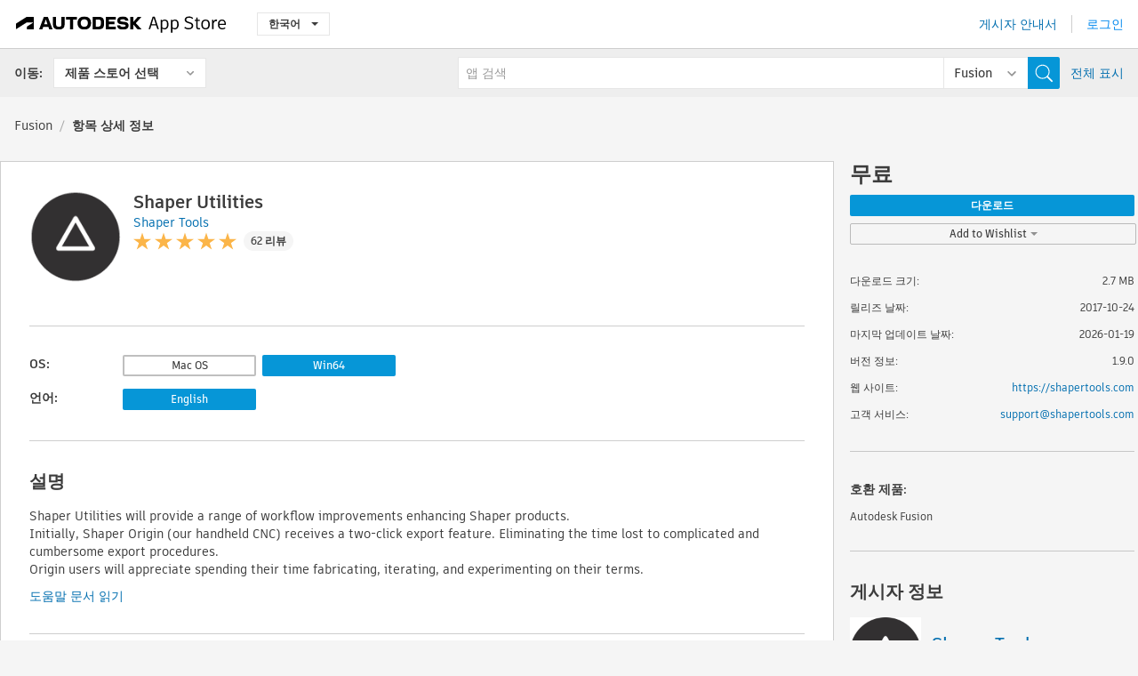

--- FILE ---
content_type: text/html; charset=utf-8
request_url: https://apps.autodesk.com/FUSION/ko/Detail/Index?id=3662665235866169729&appLang=en&os=Win64
body_size: 72056
content:



<!DOCTYPE html>

<html lang="ko">
<head>
    <meta charset="utf-8">
    <meta http-equiv="X-UA-Compatible" content="IE=edge,chrome=1">

    <title>
    Shaper Utilities | Fusion | Autodesk App Store
</title>
    <meta name="description" content='
    A quick and simple SVG vector exporter for Shaper Origin and other digital fabrication tools.
'>
    <meta name="keywords" content='
    Autodesk Application Store, Autodesk App Store, Autodesk Exchange Apps, Autodesk Apps, Autodesk 소프트웨어, 플러그인, 애드온, Autodesk Fusion,FUSION___CAM, FUSION___General Utilities, FUSION___Translator, FUSION___Woodworking
'>

    <meta name="author" content="">
    <meta name="viewport" content="width=1032, minimum-scale=0.65, maximum-scale=1.0">



<script>
    var analytics_id;
    var subscription_category;

    var bannedCountry = false;



    var getUrl = window.location;
    var baseUrl = getUrl.protocol + "//" + getUrl.host;


    fetch(baseUrl + '/api/Utils/ValidateCountry', {
        method: 'POST',
        headers: {
            'Content-Type': 'text/plain',
            'X-Requested-With': 'XMLHttpRequest'
        }
    })
        .then(response => response.text())
        .then(data => {
            bannedCountry = data;

            if (bannedCountry === 'False') {

                fetch(baseUrl + '/api/Utils/GetAnalyticsId', {
                    method: 'POST',
                    headers: {
                        'Content-Type': 'text/plain',
                        'X-Requested-With': 'XMLHttpRequest'
                    }
                })
                    .then(response => response.text())
                    .then(data => {
                        analytics_id = data;
                    })
                    .catch(error => {
                        console.error('An error occurred:', error);
                    });




                fetch(baseUrl + '/api/Utils/GetSubscriptionCategory', {
                    method: 'POST',
                    headers: {
                        'Content-Type': 'text/plain',
                        'X-Requested-With': 'XMLHttpRequest'
                    }
                })
                    .then(response => response.text())
                    .then(data => {
                        subscription_category = data;

                        if (!('pendo' in window)) {
                            window.pendo = { _q: [] };
                            for (const func_name of ['initialize', 'identify', 'updateOptions', 'pageLoad', 'track']) {
                                pendo[func_name] = function () {
                                    if (func_name === 'initialize') {
                                        pendo._q.unshift([func_name, ...arguments])
                                    } else {
                                        pendo._q.push([func_name, ...arguments])
                                    }
                                }
                            }
                        }

                        const language = document.cookie.split("; ").find((row) => row.startsWith("appLanguage="))?.split("=")[1];

                        pendo.initialize({
                            visitor: {
                                id: analytics_id,
                                role: (subscription_category === null || subscription_category.trim() === "") ? 'anonymous' : subscription_category,
                                appLanguage: language || 'en'
                            },
                            excludeAllText: true,
                        })

                    })
                    .catch(error => {
                        console.error('An error occurred:', error);
                    });
            }

        })
        .catch(error => {
            console.error('An error occurred:', error);
        });


    

</script>
<script async type="text/javascript" src="//tags.tiqcdn.com/utag/autodesk/apps/prod/utag.js"></script>


                <link rel="alternate" hreflang="cs" href="http://apps.autodesk.com/FUSION/cs/Detail/Index?id=3662665235866169729&amp;ln=en&amp;os=Win64" />
                <link rel="alternate" hreflang="de" href="http://apps.autodesk.com/FUSION/de/Detail/Index?id=3662665235866169729&amp;ln=en&amp;os=Win64" />
                <link rel="alternate" hreflang="en" href="http://apps.autodesk.com/FUSION/en/Detail/Index?id=3662665235866169729&amp;ln=en&amp;os=Win64" />
                <link rel="alternate" hreflang="es" href="http://apps.autodesk.com/FUSION/es/Detail/Index?id=3662665235866169729&amp;ln=en&amp;os=Win64" />
                <link rel="alternate" hreflang="fr" href="http://apps.autodesk.com/FUSION/fr/Detail/Index?id=3662665235866169729&amp;ln=en&amp;os=Win64" />
                <link rel="alternate" hreflang="hu" href="http://apps.autodesk.com/FUSION/hu/Detail/Index?id=3662665235866169729&amp;ln=en&amp;os=Win64" />
                <link rel="alternate" hreflang="it" href="http://apps.autodesk.com/FUSION/it/Detail/Index?id=3662665235866169729&amp;ln=en&amp;os=Win64" />
                <link rel="alternate" hreflang="ja" href="http://apps.autodesk.com/FUSION/ja/Detail/Index?id=3662665235866169729&amp;ln=en&amp;os=Win64" />
                <link rel="alternate" hreflang="pl" href="http://apps.autodesk.com/FUSION/pl/Detail/Index?id=3662665235866169729&amp;ln=en&amp;os=Win64" />
                <link rel="alternate" hreflang="pt" href="http://apps.autodesk.com/FUSION/pt/Detail/Index?id=3662665235866169729&amp;ln=en&amp;os=Win64" />
                <link rel="alternate" hreflang="ru" href="http://apps.autodesk.com/FUSION/ru/Detail/Index?id=3662665235866169729&amp;ln=en&amp;os=Win64" />
                <link rel="alternate" hreflang="zh-CN" href="http://apps.autodesk.com/FUSION/zh-CN/Detail/Index?id=3662665235866169729&amp;ln=en&amp;os=Win64" />
                <link rel="alternate" hreflang="zh-TW" href="http://apps.autodesk.com/FUSION/zh-TW/Detail/Index?id=3662665235866169729&amp;ln=en&amp;os=Win64" />

    <link rel="shortcut icon" href='https://s3.amazonaws.com/apps-build-content/appstore/1.0.0.157-PRODUCTION/Content/images/favicon.ico'>
        <link rel="stylesheet" href='https://s3.amazonaws.com/apps-build-content/appstore/1.0.0.157-PRODUCTION/Content/css/appstore-combined.min.css' />
    
    
    

</head>
<body>
    
    <div id="wrap" class="">
            <header id="header" class="header" role="navigation">
                <div class="header__navbar-container">
                    <div class="header__left-side --hide-from-pdf">
                        <div class="header__logo-wrapper">
                            <a class="header__logo-link" href="/ko" aria-label="Autodesk App Store" title="Autodesk App Store"></a>
                        </div>
                        <div class="header__language-wrapper --hide-from-pdf">

<div class="btn-group language-changer">
    <button type="button" class="btn btn-default dropdown-toggle" data-toggle="dropdown">
        한국어
        <span class="caret"></span>
    </button>
    <ul class="dropdown-menu" role="menu">
            <li data-language="cs" class="lang-selectable">
                <a>Čeština</a>
            </li>
            <li data-language="de" class="lang-selectable">
                <a>Deutsch</a>
            </li>
            <li data-language="fr" class="lang-selectable">
                <a>Fran&#231;ais</a>
            </li>
            <li data-language="en" class="lang-selectable">
                <a>English</a>
            </li>
            <li data-language="es" class="lang-selectable">
                <a>Espa&#241;ol</a>
            </li>
            <li data-language="hu" class="lang-selectable">
                <a>Magyar</a>
            </li>
            <li data-language="it" class="lang-selectable">
                <a>Italiano</a>
            </li>
            <li data-language="ja" class="lang-selectable">
                <a>日本語</a>
            </li>
            <li data-language="ko" class="hover">
                <a>한국어</a>
            </li>
            <li data-language="pl" class="lang-selectable">
                <a>Polski</a>
            </li>
            <li data-language="pt" class="lang-selectable">
                <a>Portugu&#234;s</a>
            </li>
            <li data-language="ru" class="lang-selectable">
                <a>Русский</a>
            </li>
            <li data-language="zh-CN" class="lang-selectable">
                <a>简体中文</a>
            </li>
            <li data-language="zh-TW" class="lang-selectable">
                <a>繁體中文</a>
            </li>
    </ul>
    
</div>                        </div>
                    </div>

                    <div class="header__right-side --hide-from-pdf">


<div class="collapse navbar-collapse pull-right login-panel" id="bs-example-navbar-collapse-l">
    <ul class="nav navbar-nav navbar-right">
        <li>
            <a href="https://damassets.autodesk.net/content/dam/autodesk/www/pdfs/app-store-getting-started-guide.pdf" target="_blank">게시자 안내서</a>
        </li>

            <!--<li>
                <nav class="user-panel">-->
                        <!--<a id="get_started_button" data-autostart="false" tabindex="0" role="button"
                              data-href='/Authentication/AuthenticationOauth2?returnUrl=%2Fiframe_return.htm%3Fgoto%3Dhttps%253a%252f%252fapps.autodesk.com%253a443%252fFUSION%252fko%252fDetail%252fIndex%253fid%253d3662665235866169729%2526appLang%253den%2526os%253dWin64&amp;isImmediate=false&amp;response_type=id_token&amp;response_mode=form_post&amp;client_id=bVmKFjCVzGk3Gp0A0c4VQd3TBNAbAYj2&amp;redirect_uri=http%3A%2F%2Fappstore-local.autodesk.com%3A1820%2FAuthentication%2FAuthenticationOauth2&amp;scope=openid&amp;nonce=12321321&amp;state=12321321&amp;prompt=login'>
                            로그인
                        </a>-->
                <!--</nav>
            </li>-->
            <li>
                <nav class="user-panel">
                    <ul>


                        <a href="/Authentication/AuthenticationOauth2?returnUrl=%2Fiframe_return.htm%3Fgoto%3Dhttps%253a%252f%252fapps.autodesk.com%253a443%252fFUSION%252fko%252fDetail%252fIndex%253fid%253d3662665235866169729%2526appLang%253den%2526os%253dWin64&amp;isImmediate=false&amp;response_type=id_token&amp;response_mode=form_post&amp;client_id=bVmKFjCVzGk3Gp0A0c4VQd3TBNAbAYj2&amp;redirect_uri=http%3A%2F%2Fappstore-local.autodesk.com%3A1820%2FAuthentication%2FAuthenticationOauth2&amp;scope=openid&amp;nonce=12321321&amp;state=12321321">
                            로그인
                        </a>

                    </ul>
                </nav>
            </li>
    </ul>
</div>                    </div>
                </div>
                    <div class="navbar navbar-toolbar">
                        <div class="navbar-toolbar__left-side">
                            <div class="navbar__dropdown-label-wrapper">
                                <span class="navbar__dropdown-label">이동:</span>
                            </div>
                            <div class="navbar__dropdown-wrapper">
                                <div class="btn-group">
                                    <button type="button" class="btn btn-default dropdown-toggle dropdown-toggle--toolbar" data-toggle="dropdown">
                                        제품 스토어 선택
                                    </button>
                                    <ul class="dropdown-menu dropdown-menu-store" currentstore="FUSION" role="menu">
                                            <li data-submenu-id="submenu-ACD">
                                                <a class="first-a" ga-storeid="Detail--ACD" href="/ACD/ko/Home/Index">
                                                    AutoCAD
                                                </a>
                                            </li>
                                            <li data-submenu-id="submenu-RVT">
                                                <a class="first-a" ga-storeid="Detail--RVT" href="/RVT/ko/Home/Index">
                                                    Revit
                                                </a>
                                            </li>
                                            <li data-submenu-id="submenu-BIM360">
                                                <a class="first-a" ga-storeid="Detail--BIM360" href="/BIM360/ko/Home/Index">
                                                    ACC &amp; BIM360
                                                </a>
                                            </li>
                                            <li data-submenu-id="submenu-FORMIT">
                                                <a class="first-a" ga-storeid="Detail--FORMIT" href="/FORMIT/ko/Home/Index">
                                                    FormIt
                                                </a>
                                            </li>
                                            <li data-submenu-id="submenu-SPCMKR">
                                                <a class="first-a" ga-storeid="Detail--SPCMKR" href="/SPCMKR/ko/Home/Index">
                                                    Forma
                                                </a>
                                            </li>
                                            <li data-submenu-id="submenu-INVNTOR">
                                                <a class="first-a" ga-storeid="Detail--INVNTOR" href="/INVNTOR/ko/Home/Index">
                                                    Inventor
                                                </a>
                                            </li>
                                            <li data-submenu-id="submenu-FUSION">
                                                <a class="first-a" ga-storeid="Detail--FUSION" href="/FUSION/ko/Home/Index">
                                                    Fusion
                                                </a>
                                            </li>
                                            <li data-submenu-id="submenu-3DSMAX">
                                                <a class="first-a" ga-storeid="Detail--3DSMAX" href="/3DSMAX/ko/Home/Index">
                                                    3ds Max
                                                </a>
                                            </li>
                                            <li data-submenu-id="submenu-MAYA">
                                                <a class="first-a" ga-storeid="Detail--MAYA" href="/MAYA/ko/Home/Index">
                                                    Maya
                                                </a>
                                            </li>
                                            <li data-submenu-id="submenu-RSA">
                                                <a class="first-a" ga-storeid="Detail--RSA" href="/RSA/ko/Home/Index">
                                                    Robot Structural Analysis
                                                </a>
                                            </li>
                                            <li data-submenu-id="submenu-ADSTPR">
                                                <a class="first-a" ga-storeid="Detail--ADSTPR" href="/ADSTPR/ko/Home/Index">
                                                    Autodesk Advance Steel
                                                </a>
                                            </li>
                                            <li data-submenu-id="submenu-ARCH">
                                                <a class="first-a" ga-storeid="Detail--ARCH" href="/ARCH/ko/Home/Index">
                                                    AutoCAD Architecture
                                                </a>
                                            </li>
                                            <li data-submenu-id="submenu-CIV3D">
                                                <a class="first-a" ga-storeid="Detail--CIV3D" href="/CIV3D/ko/Home/Index">
                                                    Autodesk Civil 3D
                                                </a>
                                            </li>
                                            <li data-submenu-id="submenu-MEP">
                                                <a class="first-a" ga-storeid="Detail--MEP" href="/MEP/ko/Home/Index">
                                                    AutoCAD MEP
                                                </a>
                                            </li>
                                            <li data-submenu-id="submenu-AMECH">
                                                <a class="first-a" ga-storeid="Detail--AMECH" href="/AMECH/ko/Home/Index">
                                                    AutoCAD Mechanical
                                                </a>
                                            </li>
                                            <li data-submenu-id="submenu-MAP3D">
                                                <a class="first-a" ga-storeid="Detail--MAP3D" href="/MAP3D/ko/Home/Index">
                                                    AutoCAD Map 3D
                                                </a>
                                            </li>
                                            <li data-submenu-id="submenu-ACAD_E">
                                                <a class="first-a" ga-storeid="Detail--ACAD_E" href="/ACAD_E/ko/Home/Index">
                                                    AutoCAD Electrical
                                                </a>
                                            </li>
                                            <li data-submenu-id="submenu-PLNT3D">
                                                <a class="first-a" ga-storeid="Detail--PLNT3D" href="/PLNT3D/ko/Home/Index">
                                                    AutoCAD Plant 3D
                                                </a>
                                            </li>
                                            <li data-submenu-id="submenu-ALIAS">
                                                <a class="first-a" ga-storeid="Detail--ALIAS" href="/ALIAS/ko/Home/Index">
                                                    Alias
                                                </a>
                                            </li>
                                            <li data-submenu-id="submenu-NAVIS">
                                                <a class="first-a" ga-storeid="Detail--NAVIS" href="/NAVIS/ko/Home/Index">
                                                    Navisworks
                                                </a>
                                            </li>
                                            <li data-submenu-id="submenu-VLTC">
                                                <a class="first-a" ga-storeid="Detail--VLTC" href="/VLTC/ko/Home/Index">
                                                    Vault
                                                </a>
                                            </li>
                                            <li data-submenu-id="submenu-SCFD">
                                                <a class="first-a" ga-storeid="Detail--SCFD" href="/SCFD/ko/Home/Index">
                                                    Simulation
                                                </a>
                                            </li>
                                    </ul>
                                </div>
                            </div>
                        </div>
                        <div class="navbar-toolbar__right-side">
                            <div id="search-plugin" class="pull-right detail-search-suggestion">


<div class="search-type-area">
    <label id="search-apps-placeholder-hint" hidden="hidden">앱 검색</label>
    <label id="search-publishers-placeholder-hint" hidden="hidden">게시자 검색</label>

        <span class="search-type search-type-hightlighted" id="search-apps">앱</span>
        <span class="search-type search-type-unhightlighted" id="search-publishers">게시자</span>
</div>

<div class="search-form-wrapper">
    <form id="search-form" class="normal-search Detail" name="search-form" action="/FUSION/ko/List/Search" method="get">
        <input type="hidden" name="isAppSearch" value="True" />
        <div id="search">
            <div class="search-wrapper">
                <div class="search-form-content">
                    <div class="nav-right">
                        <div class="nav-search-scope">
                            <div class="nav-search-facade" data-value="search-alias=aps">
                                AutoCAD<span class="caret"></span>
                            </div>
                            <select name="searchboxstore" id="search-box-store-selector" class="search-box-store-selector">
                                        <option value="All" >모든 앱</option>
                                        <option value="ACD" >AutoCAD</option>
                                        <option value="RVT" >Revit</option>
                                        <option value="BIM360" >ACC &amp; BIM360</option>
                                        <option value="FORMIT" >FormIt</option>
                                        <option value="SPCMKR" >Forma</option>
                                        <option value="INVNTOR" >Inventor</option>
                                        <option value="FUSION" selected=&quot;selected&quot;>Fusion</option>
                                        <option value="3DSMAX" >3ds Max</option>
                                        <option value="MAYA" >Maya</option>
                                        <option value="RSA" >Robot Structural Analysis</option>
                                        <option value="ADSTPR" >Autodesk Advance Steel</option>
                                        <option value="ARCH" >AutoCAD Architecture</option>
                                        <option value="CIV3D" >Autodesk Civil 3D</option>
                                        <option value="MEP" >AutoCAD MEP</option>
                                        <option value="AMECH" >AutoCAD Mechanical</option>
                                        <option value="MAP3D" >AutoCAD Map 3D</option>
                                        <option value="ACAD_E" >AutoCAD Electrical</option>
                                        <option value="PLNT3D" >AutoCAD Plant 3D</option>
                                        <option value="ALIAS" >Alias</option>
                                        <option value="NAVIS" >Navisworks</option>
                                        <option value="VLTC" >Vault</option>
                                        <option value="SCFD" >Simulation</option>
                            </select>
                        </div>
                        <div class="nav-search-submit">
                            <button class="search-form-submit nav-input" type="submit"></button>
                        </div>


                        <input id="facet" name="facet" type="hidden" value="" />
                        <input id="collection" name="collection" type="hidden" value="" />
                        <input id="sort" name="sort" type="hidden" value="" />
                    </div><!-- nav-right -->
                    <div class="nav-fill">
                        <div class="nav-search-field">
                            <input autocomplete="off" class="search-form-keyword" data-query="" id="query-term" name="query" placeholder="앱 검색" size="45" type="text" value="" />
                            <input type="hidden" id="for-cache-search-str">
                            <ul id="search-suggestions-box" class="search-suggestions-box-ul" hidden="hidden"></ul>
                        </div>
                    </div>
                </div>
            </div>
        </div>
    </form>

        <div class="show-all-wrapper">
            <span class="show_all">전체 표시</span>
        </div>
</div>
                            </div>
                        </div>
                    </div>
            </header>

        

    <!-- neck -->
    <div id="neck">
        <div class="neck-content">
            <div class="breadcrumb">
                                <a href="https://apps.autodesk.com/FUSION/ko/Home/Index">Fusion</a>
                            <span class="breadcrumb-divider">/</span>
                            <span class="last">항목 상세 정보</span>
            </div>
        </div>
    </div>
    <!-- end neck -->



            <link rel="stylesheet" href='https://s3.amazonaws.com/apps-build-content/appstore/1.0.0.157-PRODUCTION/Content/css/lib/fs.stepper.css' />





<style>
    .button {
        background-color: #4CAF50; /* Green */
        border: none;
        color: white;
        padding: 15px 32px;
        text-align: center;
        text-decoration: none;
        display: inline-block;
        font-size: 16px;
        margin: 4px 2px;
        cursor: pointer;
    }

    .button1 {
        border-radius: 2px;
    }

    .button2 {
        border-radius: 4px;
    }

    .button3 {
        border-radius: 8px;
    }

    .button4 {
        border-radius: 12px;
    }

    .button5 {
        border-radius: 50%;
    }
</style>
<div id="modal_blocks" style="display:none">
    <fieldset>
        <div class="container">
            <div class="row">
                <div class="col-xs-12">

                    <div class="modal fade" tabindex="-1" id="loginModal"
                         data-keyboard="false" data-backdrop="static" style=" width: 339px; height: 393px;">
                        <div class="main">
                            <h3 class="title" style="font-weight: 100; font-size: 28px; margin-bottom: 48px; border-bottom: 1px solid black; padding: 20px 0px 19px 56px;">
                                Unavailable<button style=" font-size: 54px; margin-right: 32px; padding: 10px 21px 7px 3px; font-weight: 100;" type="button" class="close" data-dismiss="modal">
                                    ×
                                </button>
                            </h3>

                            <div class="message" style="font-size: 23px; font-weight: 100; padding: 17px 26px 41px 55px; ">
                                <h4 style="font-weight: 100;">This product is not currently available in your region.</h4>
                            </div>
                        </div>
                    </div>

                </div>
            </div>
        </div>
    </fieldset>
</div>

<!-- main -->
<div id="main" class="detail-page clearfix detail-main">
    <!-- quicklinks end -->
    <div id="content">
        <div id="content-wrapper">
            <div class="app-details" id="detail">
                <div style="display:none !important;" class="id_ox"></div>
                <div style="display:none !important;" class="Email_ox"></div>
                <div style="display:none !important;" class="Name_ox"></div>
                <div class="app-details__info">
                    <div class="app-details__image-wrapper">
                        <img class="app-details__image" src="https://autodesk-exchange-apps-v-1-5-staging.s3.amazonaws.com/data/content/files/images/201009151707207/3662665235866169729/resized_bab0af8a-f3ca-4bb3-b9ce-af6397df42bd_.png?AWSAccessKeyId=AKIAWQAA5ADROJBNX5E4&amp;Expires=1769597791&amp;response-content-disposition=inline&amp;response-content-type=image%2Fpng&amp;Signature=NVZ4ktrmhnhe1u8y9pw5zgv8xtE%3D" alt="Shaper Utilities" />
                    </div>
                    <div class="app-details__app-info" id="detail-info">
                        <div class="app-details__app-info-top">
                            <div class="app-details__title-wrapper">
                                <h1 class="app-details__title" id="detail-title" title="Shaper Utilities">Shaper Utilities</h1>

                            </div>
                            <div class="app-details__publisher-link-wrapper">
                                <a class="app-details__publisher-link" href="/ko/Publisher/PublisherHomepage?ID=6L9JBUM7JJ347QBS" target="_blank">
                                    <span class="seller">Shaper Tools</span>
                                </a>
                            </div>
                            <div class="app-details__rating-wrapper" id="detail-rating">
<input id="rating" name="rating" type="hidden" value="4.08" />
<div class="card__rating card__rating--small">
  <div class="star-rating-control">
          <div class="star-on star-rating"></div>
          <div class="star-on star-rating"></div>
          <div class="star-on star-rating"></div>
          <div class="star-on star-rating"></div>
          <div class="star-on star-rating"></div>
  </div>
</div>                                <a class="app-details__rating-link" href="#reviews">
                                    <span class="app-details__reviews-count reviews-count">62 리뷰</span>
                                </a>
                            </div>
                        </div>

                        <div class="app-details__app-info-bottom">
                            <div class="app-details__icons-wrapper icons-cont">
                                <div class="badge-div">


<div class="product-badge-div-placeholder">
</div>


<div class="s-price-cont s-price-cont-hidden">

        <span class="price">무료</span>
</div>                                </div>
                                
                            </div>
                        </div>
                    </div>
                </div>

                <div id="extra" class="app-details__extras" data-basicurl="https://apps.autodesk.com/FUSION/ko/Detail/Index?id=">
                    <div class="app-details__versions-wrapper">
                            <div class="app-details__versions detail-versions-cont">
                                <div class="detail-version-cat">OS:</div>
                                <div class="detail-versions">
                                                <button class="flat-button flat-button-slim app-os-lang-btn" data-id="3662665235866169729" data-os="Mac">Mac OS</button>
                                                <button class="flat-button flat-button-normal flat-button-slim app-os-default-btn" data-os="Win64">Win64</button>
                                </div>
                            </div>

                        <div class="app-details__versions detail-versions-cont">
                            <div class="detail-version-cat">언어:</div>
                            <div class="detail-versions">
                                                <button class="flat-button flat-button-normal flat-button-slim app-lang-default-btn" data-lang="en" data-os="Win64">English</button>
                            </div>
                        </div>
                    </div>

                    <div class="app-details__app-description">
                        <h2>설명</h2>
                        <div class="description">
                            <p>Shaper Utilities will provide a range of workflow improvements enhancing Shaper products.</p>
<p>Initially, Shaper Origin (our handheld CNC) receives a two-click export feature. Eliminating the time lost to complicated and cumbersome export procedures.</p>
<p>Origin users will appreciate spending their time fabricating, iterating, and experimenting on their terms.</p>
                        </div>

                            <div class="description">
                                <a class="helpdoc" target="_blank" href="https://apps.autodesk.com/FUSION/en/Detail/HelpDoc?appId=3662665235866169729&amp;appLang=en&amp;os=Win64">도움말 문서 읽기</a>
                            </div>
                    </div>

                    <div class="app-details__app-about-version">
                            <h2>이 버전 정보</h2>
                            <div class="description">
                                <div class="version-title">버전 1.9.0, 2026-01-19</div>
                                <div style="margin-top: 10px; white-space: pre-wrap;">Support for the January 2025 version of Fusion.
Support for the new Assembly design type.
Support to handle the Fusion light and dark UI preference correctly.
Modified the algorithm for extracting the model shape, which is significantly faster and more robust than the previous method.
Exporting bodies from an external reference is now supported.
Fixed a problem where old files with sketch text would fail.
Fixed a problem where an internal shape that is a combination of a pocket and an island was not being exported.</div>
                            </div>

                            <hr />
                            <div>
                                <a class="privacy-policy" target="_blank" href="https://support.shapertools.com/hc/en-us/articles/8357220848411-Shaper-Utilities-Privacy-Policy">게시자 개인정보처리방침</a>
                            </div>
                            <hr />
                    </div>
                </div>


<div id="screenshots">
        <h2 class="title">스크린샷 및 비디오</h2>
        <div class="preview-container">
            <div class="preview-prev" style="display: none;"></div>
            <div class="preview-next" style=""></div>
            <div class="preview-overlay">
                <div class="center-icon"></div>
            </div>
            <img id="image-viewer"/>
            <iframe id="video-viewer" scrolling="no" style="display:none;height:508px;" frameborder="0" allowfullscreen webkitallowfullscreen></iframe>
        </div>
        <div class="text-container">
            <span class="title"></span>
            <br/>
            <span class="description"></span>
        </div>
        <ul id="mycarousel" class="jcarousel-skin-tango">
            <li>
			    <div class="img-container">
                        <a href="https://autodesk-exchange-apps-v-1-5-staging.s3.amazonaws.com/data/content/files/images/201009151707207/3662665235866169729/original_89619656-1204-40c9-85c6-436fe9b4d0ff_.png?AWSAccessKeyId=AKIAWQAA5ADROJBNX5E4&amp;Expires=1769542554&amp;response-content-disposition=inline&amp;response-content-type=image%2Fpng&amp;Signature=nvPzZZ%2FR0hRXGWimKSjr8ryR62o%3D" data-title="" data-type="image" data-desc="simple to use">
                            <img src="https://autodesk-exchange-apps-v-1-5-staging.s3.amazonaws.com/data/content/files/images/201009151707207/3662665235866169729/original_89619656-1204-40c9-85c6-436fe9b4d0ff_.png?AWSAccessKeyId=AKIAWQAA5ADROJBNX5E4&amp;Expires=1769542554&amp;response-content-disposition=inline&amp;response-content-type=image%2Fpng&amp;Signature=nvPzZZ%2FR0hRXGWimKSjr8ryR62o%3D" alt="" />
                        </a>
			    </div>
		    </li>
            <li>
			    <div class="img-container">
                        <a href="https://autodesk-exchange-apps-v-1-5-staging.s3.amazonaws.com/data/content/files/images/201009151707207/3662665235866169729/original_dd72af76-29fc-44d9-b1a7-8c0b051196e2_.png?AWSAccessKeyId=AKIAWQAA5ADROJBNX5E4&amp;Expires=1769542554&amp;response-content-disposition=inline&amp;response-content-type=image%2Fpng&amp;Signature=Yg5nk%2FXhXKZ%2BKAj4T9JJ537G4Eg%3D" data-title="" data-type="image" data-desc="select a face on the body you intend to export">
                            <img src="https://autodesk-exchange-apps-v-1-5-staging.s3.amazonaws.com/data/content/files/images/201009151707207/3662665235866169729/original_dd72af76-29fc-44d9-b1a7-8c0b051196e2_.png?AWSAccessKeyId=AKIAWQAA5ADROJBNX5E4&amp;Expires=1769542554&amp;response-content-disposition=inline&amp;response-content-type=image%2Fpng&amp;Signature=Yg5nk%2FXhXKZ%2BKAj4T9JJ537G4Eg%3D" alt="" />
                        </a>
			    </div>
		    </li>
            <li>
			    <div class="img-container">
                        <a href="https://autodesk-exchange-apps-v-1-5-staging.s3.amazonaws.com/data/content/files/images/201009151707207/3662665235866169729/original_10eaa1dd-343d-4b1c-b486-a52a204df505_.png?AWSAccessKeyId=AKIAWQAA5ADROJBNX5E4&amp;Expires=1769542554&amp;response-content-disposition=inline&amp;response-content-type=image%2Fpng&amp;Signature=ReTsmOav16u1U6Apct%2FAslswh54%3D" data-title="" data-type="image" data-desc="Advanced mode provides a range of options to extract exactly the forms you need ">
                            <img src="https://autodesk-exchange-apps-v-1-5-staging.s3.amazonaws.com/data/content/files/images/201009151707207/3662665235866169729/original_10eaa1dd-343d-4b1c-b486-a52a204df505_.png?AWSAccessKeyId=AKIAWQAA5ADROJBNX5E4&amp;Expires=1769542554&amp;response-content-disposition=inline&amp;response-content-type=image%2Fpng&amp;Signature=ReTsmOav16u1U6Apct%2FAslswh54%3D" alt="" />
                        </a>
			    </div>
		    </li>
            <li>
			    <div class="img-container">
                        <a href="https://autodesk-exchange-apps-v-1-5-staging.s3.amazonaws.com/data/content/files/images/201009151707207/3662665235866169729/original_c4be8240-46bf-4336-96af-b4155ea18244_.png?AWSAccessKeyId=AKIAWQAA5ADROJBNX5E4&amp;Expires=1769542554&amp;response-content-disposition=inline&amp;response-content-type=image%2Fpng&amp;Signature=p%2BkhODYt1iiKTbNbewqamfyiuQ4%3D" data-title="" data-type="image" data-desc="Cut files (SVG) are exported scaled correctly and ready to go">
                            <img src="https://autodesk-exchange-apps-v-1-5-staging.s3.amazonaws.com/data/content/files/images/201009151707207/3662665235866169729/original_c4be8240-46bf-4336-96af-b4155ea18244_.png?AWSAccessKeyId=AKIAWQAA5ADROJBNX5E4&amp;Expires=1769542554&amp;response-content-disposition=inline&amp;response-content-type=image%2Fpng&amp;Signature=p%2BkhODYt1iiKTbNbewqamfyiuQ4%3D" alt="" />
                        </a>
			    </div>
		    </li>
	    </ul>
        
</div>
            </div>

<div id="reviews">
  <h2>고객 리뷰</h2>
        <div class="reviews-stars">
<input id="rating" name="rating" type="hidden" value="4.08" />
<div class="card__rating card__rating--small">
  <div class="star-rating-control">
          <div class="star-on star-rating"></div>
          <div class="star-on star-rating"></div>
          <div class="star-on star-rating"></div>
          <div class="star-on star-rating"></div>
          <div class="star-on star-rating"></div>
  </div>
</div>            <div class="reviews-stars__reviews-count reviews-count">62 리뷰</div>
        </div>
        <div class="reviews-info">
                <span class="comment signin_linkOauth2" data-href='/Authentication/AuthenticationOauth2?returnUrl=%2Fiframe_return.htm%3Fgoto%3D%252fFUSION%252fko%252fDetail%252fIndex%253fid%253d3662665235866169729%2526appLang%253den%2526os%253dWin64&amp;isImmediate=false'>
                    리뷰를 작성하려면 로그인하십시오.
                </span>
                <a class="get-tech-help" href="mailto:support@shapertools.com">기술 도움말 보기</a>
        </div>

  <div id="comments">
    <div id="comments-container">
        <ul id="comments-list">
                <li class="comment-item">
                    <div class="comment-rate">
<input id="rating" name="rating" type="hidden" value="5" />
<div class="card__rating card__rating--small">
  <div class="star-rating-control">
          <div class="star-on star-rating"></div>
          <div class="star-on star-rating"></div>
          <div class="star-on star-rating"></div>
          <div class="star-on star-rating"></div>
          <div class="star-on star-rating"></div>
  </div>
</div>                            <span class="comment-subject" id="7028492998555187976">Fix for new update</span>
                    </div>
                    <div class="comment-info">
                        <div class="comment-info__wrapper">
                            <span class="comment-name">Nicolas Schnaidt | </span>
                            <span class="comment-date">1월 22, 2026</span>
                                <span class="veirified-download">다운로드 확인</span>
                                <a class="whats-verified-download" data-href="/ko/Public/WhatsVerifiedDownload">(이것은 무엇입니까?)</a>
                        </div>
                        
                        <div class="comment-description">
                            <p><p>This is an amazing plugin. Please update for using with new update. Thanks!</p></p>
                        </div>
                    </div>
                    <div class="write-a-comment">
                        <span class="write-comment-link comment-action signin_linkOauth2 iframe"
                              data-href="/Authentication/AuthenticationOauth2?returnUrl=%2Fiframe_return.htm%3Fgoto%3Dhttp%3A%2F%2Fapps.autodesk.com%2FFUSION%2Fko%2FDetail%2FIndex%3Fid%3D3662665235866169729%26appLang%3Den%26os%3DWin64&amp;isImmediate=false">
                            응답
                        </span>
                        <form class="sub-comment-form sub-comment-form-hidden" method="post" action="/ko/Comment/DoComment">
                            <input id="commentId" name="commentId" type="hidden" value="" />
                            <input id="appId" name="appId" type="hidden" value="3662665235866169729" />
                            <input id="appName" name="appName" type="hidden" value="Shaper Utilities" />
                            <input id="title" name="title" type="hidden" value="" />
                            <input id="repliedid" name="repliedid" type="hidden" value="7028492998555187976" />
                            <input id="description" name="description" type="hidden" value="" />
                            <input id="appPublisherId" name="appPublisherId" type="hidden" value="6L9JBUM7JJ347QBS" />
                            <input id="storeId" name="storeId" type="hidden" value="FUSION" />
                            <input id="appLang" name="appLang" type="hidden" value="en" />

                            <textarea rows="5" cols="104" name="CommentByUser" class="sub-comment-textarea"></textarea>
                            <div class="textarea-submit-buttons-wrapper">
                                <input type="button" class="write-a-comment-cancel fresh-button fresh-button--secondary" value="취소" />
                                <input class="write-comment-form-submit fresh-button fresh-button--primary" type="button" value="제출" />
                            </div>
                        </form>
                    </div>
                    <div class="add-sub-comments">
                        <div class="all-sub-comments">
                        </div>
                        
                    </div>
                </li>
                    <hr/>
                <li class="comment-item">
                    <div class="comment-rate">
<input id="rating" name="rating" type="hidden" value="5" />
<div class="card__rating card__rating--small">
  <div class="star-rating-control">
          <div class="star-on star-rating"></div>
          <div class="star-on star-rating"></div>
          <div class="star-on star-rating"></div>
          <div class="star-on star-rating"></div>
          <div class="star-on star-rating"></div>
  </div>
</div>                            <span class="comment-subject" id="4774952049710510677">How to find:</span>
                    </div>
                    <div class="comment-info">
                        <div class="comment-info__wrapper">
                            <span class="comment-name">Jani Kakko | </span>
                            <span class="comment-date">11월 29, 2025</span>
                                <span class="veirified-download">다운로드 확인</span>
                                <a class="whats-verified-download" data-href="/ko/Public/WhatsVerifiedDownload">(이것은 무엇입니까?)</a>
                        </div>
                        
                        <div class="comment-description">
                            <p><p>From Toolbar, it's under UTILITIES.</p></p>
                        </div>
                    </div>
                    <div class="write-a-comment">
                        <span class="write-comment-link comment-action signin_linkOauth2 iframe"
                              data-href="/Authentication/AuthenticationOauth2?returnUrl=%2Fiframe_return.htm%3Fgoto%3Dhttp%3A%2F%2Fapps.autodesk.com%2FFUSION%2Fko%2FDetail%2FIndex%3Fid%3D3662665235866169729%26appLang%3Den%26os%3DWin64&amp;isImmediate=false">
                            응답
                        </span>
                        <form class="sub-comment-form sub-comment-form-hidden" method="post" action="/ko/Comment/DoComment">
                            <input id="commentId" name="commentId" type="hidden" value="" />
                            <input id="appId" name="appId" type="hidden" value="3662665235866169729" />
                            <input id="appName" name="appName" type="hidden" value="Shaper Utilities" />
                            <input id="title" name="title" type="hidden" value="" />
                            <input id="repliedid" name="repliedid" type="hidden" value="4774952049710510677" />
                            <input id="description" name="description" type="hidden" value="" />
                            <input id="appPublisherId" name="appPublisherId" type="hidden" value="6L9JBUM7JJ347QBS" />
                            <input id="storeId" name="storeId" type="hidden" value="FUSION" />
                            <input id="appLang" name="appLang" type="hidden" value="en" />

                            <textarea rows="5" cols="104" name="CommentByUser" class="sub-comment-textarea"></textarea>
                            <div class="textarea-submit-buttons-wrapper">
                                <input type="button" class="write-a-comment-cancel fresh-button fresh-button--secondary" value="취소" />
                                <input class="write-comment-form-submit fresh-button fresh-button--primary" type="button" value="제출" />
                            </div>
                        </form>
                    </div>
                    <div class="add-sub-comments">
                        <div class="all-sub-comments">
                        </div>
                        
                    </div>
                </li>
                    <hr/>
                <li class="comment-item">
                    <div class="comment-rate">
<input id="rating" name="rating" type="hidden" value="5" />
<div class="card__rating card__rating--small">
  <div class="star-rating-control">
          <div class="star-on star-rating"></div>
          <div class="star-on star-rating"></div>
          <div class="star-on star-rating"></div>
          <div class="star-on star-rating"></div>
          <div class="star-on star-rating"></div>
  </div>
</div>                            <span class="comment-subject" id="9042802802629495180">Solve Skech Exporting Spline Problem</span>
                    </div>
                    <div class="comment-info">
                        <div class="comment-info__wrapper">
                            <span class="comment-name">Chakrit Smarnrak | </span>
                            <span class="comment-date">3월 12, 2025</span>
                                <span class="veirified-download">다운로드 확인</span>
                                <a class="whats-verified-download" data-href="/ko/Public/WhatsVerifiedDownload">(이것은 무엇입니까?)</a>
                        </div>
                        
                        <div class="comment-description">
                            <p><p>This app is so usefull. If you are going to export a sketch of gear or spline shape, this app is unevitable. I try many method of the Fusion 360 basic feature and non of it can work. This app also allow you to select many body at once. It quit usefull. The downside is it not faster compare to manual select.</p></p>
                        </div>
                    </div>
                    <div class="write-a-comment">
                        <span class="write-comment-link comment-action signin_linkOauth2 iframe"
                              data-href="/Authentication/AuthenticationOauth2?returnUrl=%2Fiframe_return.htm%3Fgoto%3Dhttp%3A%2F%2Fapps.autodesk.com%2FFUSION%2Fko%2FDetail%2FIndex%3Fid%3D3662665235866169729%26appLang%3Den%26os%3DWin64&amp;isImmediate=false">
                            응답
                        </span>
                        <form class="sub-comment-form sub-comment-form-hidden" method="post" action="/ko/Comment/DoComment">
                            <input id="commentId" name="commentId" type="hidden" value="" />
                            <input id="appId" name="appId" type="hidden" value="3662665235866169729" />
                            <input id="appName" name="appName" type="hidden" value="Shaper Utilities" />
                            <input id="title" name="title" type="hidden" value="" />
                            <input id="repliedid" name="repliedid" type="hidden" value="9042802802629495180" />
                            <input id="description" name="description" type="hidden" value="" />
                            <input id="appPublisherId" name="appPublisherId" type="hidden" value="6L9JBUM7JJ347QBS" />
                            <input id="storeId" name="storeId" type="hidden" value="FUSION" />
                            <input id="appLang" name="appLang" type="hidden" value="en" />

                            <textarea rows="5" cols="104" name="CommentByUser" class="sub-comment-textarea"></textarea>
                            <div class="textarea-submit-buttons-wrapper">
                                <input type="button" class="write-a-comment-cancel fresh-button fresh-button--secondary" value="취소" />
                                <input class="write-comment-form-submit fresh-button fresh-button--primary" type="button" value="제출" />
                            </div>
                        </form>
                    </div>
                    <div class="add-sub-comments">
                        <div class="all-sub-comments">
                        </div>
                        
                    </div>
                </li>
                    <hr/>
                <li class="comment-item">
                    <div class="comment-rate">
<input id="rating" name="rating" type="hidden" value="5" />
<div class="card__rating card__rating--small">
  <div class="star-rating-control">
          <div class="star-on star-rating"></div>
          <div class="star-on star-rating"></div>
          <div class="star-on star-rating"></div>
          <div class="star-on star-rating"></div>
          <div class="star-on star-rating"></div>
  </div>
</div>                            <span class="comment-subject" id="1162907753810707860">So useful</span>
                    </div>
                    <div class="comment-info">
                        <div class="comment-info__wrapper">
                            <span class="comment-name">Jeffrey Lazcano-Pry | </span>
                            <span class="comment-date">1월 04, 2025</span>
                                <span class="veirified-download">다운로드 확인</span>
                                <a class="whats-verified-download" data-href="/ko/Public/WhatsVerifiedDownload">(이것은 무엇입니까?)</a>
                        </div>
                        
                        <div class="comment-description">
                            <p><p>I have used this many times for my two shaper origins and it works great.&nbsp; I have also used this a lot for exporting svg files for my laser cutter.&nbsp; &nbsp;100% should be installed if you have either</p></p>
                        </div>
                    </div>
                    <div class="write-a-comment">
                        <span class="write-comment-link comment-action signin_linkOauth2 iframe"
                              data-href="/Authentication/AuthenticationOauth2?returnUrl=%2Fiframe_return.htm%3Fgoto%3Dhttp%3A%2F%2Fapps.autodesk.com%2FFUSION%2Fko%2FDetail%2FIndex%3Fid%3D3662665235866169729%26appLang%3Den%26os%3DWin64&amp;isImmediate=false">
                            응답
                        </span>
                        <form class="sub-comment-form sub-comment-form-hidden" method="post" action="/ko/Comment/DoComment">
                            <input id="commentId" name="commentId" type="hidden" value="" />
                            <input id="appId" name="appId" type="hidden" value="3662665235866169729" />
                            <input id="appName" name="appName" type="hidden" value="Shaper Utilities" />
                            <input id="title" name="title" type="hidden" value="" />
                            <input id="repliedid" name="repliedid" type="hidden" value="1162907753810707860" />
                            <input id="description" name="description" type="hidden" value="" />
                            <input id="appPublisherId" name="appPublisherId" type="hidden" value="6L9JBUM7JJ347QBS" />
                            <input id="storeId" name="storeId" type="hidden" value="FUSION" />
                            <input id="appLang" name="appLang" type="hidden" value="en" />

                            <textarea rows="5" cols="104" name="CommentByUser" class="sub-comment-textarea"></textarea>
                            <div class="textarea-submit-buttons-wrapper">
                                <input type="button" class="write-a-comment-cancel fresh-button fresh-button--secondary" value="취소" />
                                <input class="write-comment-form-submit fresh-button fresh-button--primary" type="button" value="제출" />
                            </div>
                        </form>
                    </div>
                    <div class="add-sub-comments">
                        <div class="all-sub-comments">
                        </div>
                        
                    </div>
                </li>
                    <hr/>
                <li class="comment-item">
                    <div class="comment-rate">
<input id="rating" name="rating" type="hidden" value="1" />
<div class="card__rating card__rating--small">
  <div class="star-rating-control">
          <div class="star-on star-rating"></div>
          <div class="star-off star-rating"></div>
          <div class="star-off star-rating"></div>
          <div class="star-off star-rating"></div>
          <div class="star-off star-rating"></div>
  </div>
</div>                            <span class="comment-subject" id="1542600885337831751">Abandoned</span>
                    </div>
                    <div class="comment-info">
                        <div class="comment-info__wrapper">
                            <span class="comment-name">educator educator | </span>
                            <span class="comment-date">12월 29, 2024</span>
                                <span class="veirified-download">다운로드 확인</span>
                                <a class="whats-verified-download" data-href="/ko/Public/WhatsVerifiedDownload">(이것은 무엇입니까?)</a>
                        </div>
                        
                        <div class="comment-description">
                            <p><p>This is kind of a mess. The .pkg file for macOS is not notarized. You have to use xattr to remove the quarantine flag even to install it on macOS 15. But don't bother because it doesn't work with the current version of Fusion, giving the following error:<br /><br />Due to some internal changes made to the Fusion API, the Add-In: 'ShaperUtilities' from 'Brian Ekins' cannot be loaded. You need to install a new version of the Add-In that is compatible with this version of Fusion.</p></p>
                        </div>
                    </div>
                    <div class="write-a-comment">
                        <span class="write-comment-link comment-action signin_linkOauth2 iframe"
                              data-href="/Authentication/AuthenticationOauth2?returnUrl=%2Fiframe_return.htm%3Fgoto%3Dhttp%3A%2F%2Fapps.autodesk.com%2FFUSION%2Fko%2FDetail%2FIndex%3Fid%3D3662665235866169729%26appLang%3Den%26os%3DWin64&amp;isImmediate=false">
                            응답
                        </span>
                        <form class="sub-comment-form sub-comment-form-hidden" method="post" action="/ko/Comment/DoComment">
                            <input id="commentId" name="commentId" type="hidden" value="" />
                            <input id="appId" name="appId" type="hidden" value="3662665235866169729" />
                            <input id="appName" name="appName" type="hidden" value="Shaper Utilities" />
                            <input id="title" name="title" type="hidden" value="" />
                            <input id="repliedid" name="repliedid" type="hidden" value="1542600885337831751" />
                            <input id="description" name="description" type="hidden" value="" />
                            <input id="appPublisherId" name="appPublisherId" type="hidden" value="6L9JBUM7JJ347QBS" />
                            <input id="storeId" name="storeId" type="hidden" value="FUSION" />
                            <input id="appLang" name="appLang" type="hidden" value="en" />

                            <textarea rows="5" cols="104" name="CommentByUser" class="sub-comment-textarea"></textarea>
                            <div class="textarea-submit-buttons-wrapper">
                                <input type="button" class="write-a-comment-cancel fresh-button fresh-button--secondary" value="취소" />
                                <input class="write-comment-form-submit fresh-button fresh-button--primary" type="button" value="제출" />
                            </div>
                        </form>
                    </div>
                    <div class="add-sub-comments">
                        <div class="all-sub-comments">
                                    <div class="sub-comment-entity">
                                        <div class="sub-comment" data-cId="2947172514648967757">
                                            <div class="sub-comment-title">
                                                <span class="comment-name" id="2947172514648967757">Siu Kwan Lam</span>
                                                | <span class="comment-date">12월 30, 2024</span>
                                            </div>
                                            <div class="sub-comment-description sub-comment-description-normal">
                                                    <p>I had the same problem but it was fixable by first uninstalling fusion then reinstall everything.  &#13;&#10;&#13;&#10;For the devs, the ShaperUtility installer didn&#39;t update some files (e.g. ShaperUtilities.bundle), which I noticed by checking the last modified time on the filesystem.</p>
                                            </div>
                                        </div>
                                        <form method="post" class="edit-a-comment-form edit-a-comment-form-hidden" 
                                              action="/ko/Comment/DoComment">
                                            <input id="commentId" name="commentId" type="hidden" value="2947172514648967757" />
                                            <input id="appId" name="appId" type="hidden" value="3662665235866169729" />
                                            <input id="appName" name="appName" type="hidden" value="Shaper Utilities" />
                                            <input id="title" name="title" type="hidden" value="" />
                                            <input id="repliedId" name="repliedId" type="hidden" value="1542600885337831751" />
                                            <input id="description" name="description" type="hidden" value="" />
                                            <input id="appPublisherId" name="appPublisherId" type="hidden" value="6L9JBUM7JJ347QBS" />
                                            <input id="storeId" name="storeId" type="hidden" value="FUSION" />
                                            <input id="appLang" name="appLang" type="hidden" value="en" />

                                            <textarea name="CommentByUser" rows="5" cols="96">I had the same problem but it was fixable by first uninstalling fusion then reinstall everything.  &amp;#13;&amp;#10;&amp;#13;&amp;#10;For the devs, the ShaperUtility installer didn&amp;#39;t update some files (e.g. ShaperUtilities.bundle), which I noticed by checking the last modified time on the filesystem.</textarea>
                                            <div class="textarea-submit-buttons-wrapper">
                                                <input class="edit-comment-form-submit" type="button" value="제출"/>
                                                <input type="button" value="취소" class="edit-a-comment-cancel"/>
                                            </div>
                                        </form>
                                    </div>
                                    <div class="sub-comment-entity">
                                        <div class="sub-comment" data-cId="4018639464340342425">
                                            <div class="sub-comment-title">
                                                <span class="comment-name" id="4018639464340342425">Steve Tuscher</span>
                                                | <span class="comment-date">6월 17, 2025</span>
                                            </div>
                                            <div class="sub-comment-description sub-comment-description-normal">
                                                    <p>In System Settings &gt; Privacy and Security you will see a message to &quot;Open Anyway&quot;.    I just successfully installed on Sequoia 15.5.</p>
                                            </div>
                                        </div>
                                        <form method="post" class="edit-a-comment-form edit-a-comment-form-hidden" 
                                              action="/ko/Comment/DoComment">
                                            <input id="commentId" name="commentId" type="hidden" value="4018639464340342425" />
                                            <input id="appId" name="appId" type="hidden" value="3662665235866169729" />
                                            <input id="appName" name="appName" type="hidden" value="Shaper Utilities" />
                                            <input id="title" name="title" type="hidden" value="" />
                                            <input id="repliedId" name="repliedId" type="hidden" value="1542600885337831751" />
                                            <input id="description" name="description" type="hidden" value="" />
                                            <input id="appPublisherId" name="appPublisherId" type="hidden" value="6L9JBUM7JJ347QBS" />
                                            <input id="storeId" name="storeId" type="hidden" value="FUSION" />
                                            <input id="appLang" name="appLang" type="hidden" value="en" />

                                            <textarea name="CommentByUser" rows="5" cols="96">In System Settings &amp;gt; Privacy and Security you will see a message to &amp;quot;Open Anyway&amp;quot;.    I just successfully installed on Sequoia 15.5.</textarea>
                                            <div class="textarea-submit-buttons-wrapper">
                                                <input class="edit-comment-form-submit" type="button" value="제출"/>
                                                <input type="button" value="취소" class="edit-a-comment-cancel"/>
                                            </div>
                                        </form>
                                    </div>
                        </div>
                        
                    </div>
                </li>
                    <hr/>
                <li class="comment-item">
                    <div class="comment-rate">
<input id="rating" name="rating" type="hidden" value="5" />
<div class="card__rating card__rating--small">
  <div class="star-rating-control">
          <div class="star-on star-rating"></div>
          <div class="star-on star-rating"></div>
          <div class="star-on star-rating"></div>
          <div class="star-on star-rating"></div>
          <div class="star-on star-rating"></div>
  </div>
</div>                            <span class="comment-subject" id="7647064236388036750">Simple and yet fantastic</span>
                    </div>
                    <div class="comment-info">
                        <div class="comment-info__wrapper">
                            <span class="comment-name">Michał Skarkowski | </span>
                            <span class="comment-date">12월 12, 2024</span>
                                <span class="veirified-download">다운로드 확인</span>
                                <a class="whats-verified-download" data-href="/ko/Public/WhatsVerifiedDownload">(이것은 무엇입니까?)</a>
                        </div>
                        
                        <div class="comment-description">
                            <p><p>QUick and easy. <br />One of the most best addons I ever used in any software.&nbsp;<br />Thaanks for creating it and additional kudos for the fact it is a freeware.</p></p>
                        </div>
                    </div>
                    <div class="write-a-comment">
                        <span class="write-comment-link comment-action signin_linkOauth2 iframe"
                              data-href="/Authentication/AuthenticationOauth2?returnUrl=%2Fiframe_return.htm%3Fgoto%3Dhttp%3A%2F%2Fapps.autodesk.com%2FFUSION%2Fko%2FDetail%2FIndex%3Fid%3D3662665235866169729%26appLang%3Den%26os%3DWin64&amp;isImmediate=false">
                            응답
                        </span>
                        <form class="sub-comment-form sub-comment-form-hidden" method="post" action="/ko/Comment/DoComment">
                            <input id="commentId" name="commentId" type="hidden" value="" />
                            <input id="appId" name="appId" type="hidden" value="3662665235866169729" />
                            <input id="appName" name="appName" type="hidden" value="Shaper Utilities" />
                            <input id="title" name="title" type="hidden" value="" />
                            <input id="repliedid" name="repliedid" type="hidden" value="7647064236388036750" />
                            <input id="description" name="description" type="hidden" value="" />
                            <input id="appPublisherId" name="appPublisherId" type="hidden" value="6L9JBUM7JJ347QBS" />
                            <input id="storeId" name="storeId" type="hidden" value="FUSION" />
                            <input id="appLang" name="appLang" type="hidden" value="en" />

                            <textarea rows="5" cols="104" name="CommentByUser" class="sub-comment-textarea"></textarea>
                            <div class="textarea-submit-buttons-wrapper">
                                <input type="button" class="write-a-comment-cancel fresh-button fresh-button--secondary" value="취소" />
                                <input class="write-comment-form-submit fresh-button fresh-button--primary" type="button" value="제출" />
                            </div>
                        </form>
                    </div>
                    <div class="add-sub-comments">
                        <div class="all-sub-comments">
                        </div>
                        
                    </div>
                </li>
                    <hr/>
                <li class="comment-item">
                    <div class="comment-rate">
<input id="rating" name="rating" type="hidden" value="2" />
<div class="card__rating card__rating--small">
  <div class="star-rating-control">
          <div class="star-on star-rating"></div>
          <div class="star-on star-rating"></div>
          <div class="star-off star-rating"></div>
          <div class="star-off star-rating"></div>
          <div class="star-off star-rating"></div>
  </div>
</div>                            <span class="comment-subject" id="6169542032295087861">Not working on Mac</span>
                    </div>
                    <div class="comment-info">
                        <div class="comment-info__wrapper">
                            <span class="comment-name">Arturo Cervantes | </span>
                            <span class="comment-date">11월 28, 2024</span>
                                <span class="veirified-download">다운로드 확인</span>
                                <a class="whats-verified-download" data-href="/ko/Public/WhatsVerifiedDownload">(이것은 무엇입니까?)</a>
                        </div>
                        
                        <div class="comment-description">
                            <p><p>i do not see the preference option on my mac... only works for windows</p></p>
                        </div>
                    </div>
                    <div class="write-a-comment">
                        <span class="write-comment-link comment-action signin_linkOauth2 iframe"
                              data-href="/Authentication/AuthenticationOauth2?returnUrl=%2Fiframe_return.htm%3Fgoto%3Dhttp%3A%2F%2Fapps.autodesk.com%2FFUSION%2Fko%2FDetail%2FIndex%3Fid%3D3662665235866169729%26appLang%3Den%26os%3DWin64&amp;isImmediate=false">
                            응답
                        </span>
                        <form class="sub-comment-form sub-comment-form-hidden" method="post" action="/ko/Comment/DoComment">
                            <input id="commentId" name="commentId" type="hidden" value="" />
                            <input id="appId" name="appId" type="hidden" value="3662665235866169729" />
                            <input id="appName" name="appName" type="hidden" value="Shaper Utilities" />
                            <input id="title" name="title" type="hidden" value="" />
                            <input id="repliedid" name="repliedid" type="hidden" value="6169542032295087861" />
                            <input id="description" name="description" type="hidden" value="" />
                            <input id="appPublisherId" name="appPublisherId" type="hidden" value="6L9JBUM7JJ347QBS" />
                            <input id="storeId" name="storeId" type="hidden" value="FUSION" />
                            <input id="appLang" name="appLang" type="hidden" value="en" />

                            <textarea rows="5" cols="104" name="CommentByUser" class="sub-comment-textarea"></textarea>
                            <div class="textarea-submit-buttons-wrapper">
                                <input type="button" class="write-a-comment-cancel fresh-button fresh-button--secondary" value="취소" />
                                <input class="write-comment-form-submit fresh-button fresh-button--primary" type="button" value="제출" />
                            </div>
                        </form>
                    </div>
                    <div class="add-sub-comments">
                        <div class="all-sub-comments">
                        </div>
                        
                    </div>
                </li>
                    <hr/>
                <li class="comment-item">
                    <div class="comment-rate">
<input id="rating" name="rating" type="hidden" value="3" />
<div class="card__rating card__rating--small">
  <div class="star-rating-control">
          <div class="star-on star-rating"></div>
          <div class="star-on star-rating"></div>
          <div class="star-on star-rating"></div>
          <div class="star-off star-rating"></div>
          <div class="star-off star-rating"></div>
  </div>
</div>                            <span class="comment-subject" id="4368229205000930834">Works now but still not signed</span>
                    </div>
                    <div class="comment-info">
                        <div class="comment-info__wrapper">
                            <span class="comment-name">Seth Bridge | </span>
                            <span class="comment-date">11월 13, 2024</span>
                                <span class="veirified-download">다운로드 확인</span>
                                <a class="whats-verified-download" data-href="/ko/Public/WhatsVerifiedDownload">(이것은 무엇입니까?)</a>
                        </div>
                        
                        <div class="comment-description">
                            <p><p>Great functionality, just please use valid certificates to sign your MSI.&nbsp;</p></p>
                        </div>
                    </div>
                    <div class="write-a-comment">
                        <span class="write-comment-link comment-action signin_linkOauth2 iframe"
                              data-href="/Authentication/AuthenticationOauth2?returnUrl=%2Fiframe_return.htm%3Fgoto%3Dhttp%3A%2F%2Fapps.autodesk.com%2FFUSION%2Fko%2FDetail%2FIndex%3Fid%3D3662665235866169729%26appLang%3Den%26os%3DWin64&amp;isImmediate=false">
                            응답
                        </span>
                        <form class="sub-comment-form sub-comment-form-hidden" method="post" action="/ko/Comment/DoComment">
                            <input id="commentId" name="commentId" type="hidden" value="" />
                            <input id="appId" name="appId" type="hidden" value="3662665235866169729" />
                            <input id="appName" name="appName" type="hidden" value="Shaper Utilities" />
                            <input id="title" name="title" type="hidden" value="" />
                            <input id="repliedid" name="repliedid" type="hidden" value="4368229205000930834" />
                            <input id="description" name="description" type="hidden" value="" />
                            <input id="appPublisherId" name="appPublisherId" type="hidden" value="6L9JBUM7JJ347QBS" />
                            <input id="storeId" name="storeId" type="hidden" value="FUSION" />
                            <input id="appLang" name="appLang" type="hidden" value="en" />

                            <textarea rows="5" cols="104" name="CommentByUser" class="sub-comment-textarea"></textarea>
                            <div class="textarea-submit-buttons-wrapper">
                                <input type="button" class="write-a-comment-cancel fresh-button fresh-button--secondary" value="취소" />
                                <input class="write-comment-form-submit fresh-button fresh-button--primary" type="button" value="제출" />
                            </div>
                        </form>
                    </div>
                    <div class="add-sub-comments">
                        <div class="all-sub-comments">
                        </div>
                        
                    </div>
                </li>
                    <hr/>
                <li class="comment-item">
                    <div class="comment-rate">
<input id="rating" name="rating" type="hidden" value="5" />
<div class="card__rating card__rating--small">
  <div class="star-rating-control">
          <div class="star-on star-rating"></div>
          <div class="star-on star-rating"></div>
          <div class="star-on star-rating"></div>
          <div class="star-on star-rating"></div>
          <div class="star-on star-rating"></div>
  </div>
</div>                            <span class="comment-subject" id="565623923444305649">Error message too</span>
                    </div>
                    <div class="comment-info">
                        <div class="comment-info__wrapper">
                            <span class="comment-name">Eric Flammin | </span>
                            <span class="comment-date">9월 26, 2024</span>
                                <span class="veirified-download">다운로드 확인</span>
                                <a class="whats-verified-download" data-href="/ko/Public/WhatsVerifiedDownload">(이것은 무엇입니까?)</a>
                        </div>
                        
                        <div class="comment-description">
                            <p><p>It says that api changed and i need to update extension (i downloaded the 1.8) :/</p></p>
                        </div>
                    </div>
                    <div class="write-a-comment">
                        <span class="write-comment-link comment-action signin_linkOauth2 iframe"
                              data-href="/Authentication/AuthenticationOauth2?returnUrl=%2Fiframe_return.htm%3Fgoto%3Dhttp%3A%2F%2Fapps.autodesk.com%2FFUSION%2Fko%2FDetail%2FIndex%3Fid%3D3662665235866169729%26appLang%3Den%26os%3DWin64&amp;isImmediate=false">
                            응답
                        </span>
                        <form class="sub-comment-form sub-comment-form-hidden" method="post" action="/ko/Comment/DoComment">
                            <input id="commentId" name="commentId" type="hidden" value="" />
                            <input id="appId" name="appId" type="hidden" value="3662665235866169729" />
                            <input id="appName" name="appName" type="hidden" value="Shaper Utilities" />
                            <input id="title" name="title" type="hidden" value="" />
                            <input id="repliedid" name="repliedid" type="hidden" value="565623923444305649" />
                            <input id="description" name="description" type="hidden" value="" />
                            <input id="appPublisherId" name="appPublisherId" type="hidden" value="6L9JBUM7JJ347QBS" />
                            <input id="storeId" name="storeId" type="hidden" value="FUSION" />
                            <input id="appLang" name="appLang" type="hidden" value="en" />

                            <textarea rows="5" cols="104" name="CommentByUser" class="sub-comment-textarea"></textarea>
                            <div class="textarea-submit-buttons-wrapper">
                                <input type="button" class="write-a-comment-cancel fresh-button fresh-button--secondary" value="취소" />
                                <input class="write-comment-form-submit fresh-button fresh-button--primary" type="button" value="제출" />
                            </div>
                        </form>
                    </div>
                    <div class="add-sub-comments">
                        <div class="all-sub-comments">
                                    <div class="sub-comment-entity">
                                        <div class="sub-comment" data-cId="6366535655833517581">
                                            <div class="sub-comment-title">
                                                <span class="comment-name" id="6366535655833517581">dtolds4 dtolds4</span>
                                                | <span class="comment-date">10월 05, 2024</span>
                                            </div>
                                            <div class="sub-comment-description sub-comment-description-normal">
                                                    <p>I&#39;m having the same problem</p>
                                            </div>
                                        </div>
                                        <form method="post" class="edit-a-comment-form edit-a-comment-form-hidden" 
                                              action="/ko/Comment/DoComment">
                                            <input id="commentId" name="commentId" type="hidden" value="6366535655833517581" />
                                            <input id="appId" name="appId" type="hidden" value="3662665235866169729" />
                                            <input id="appName" name="appName" type="hidden" value="Shaper Utilities" />
                                            <input id="title" name="title" type="hidden" value="" />
                                            <input id="repliedId" name="repliedId" type="hidden" value="565623923444305649" />
                                            <input id="description" name="description" type="hidden" value="" />
                                            <input id="appPublisherId" name="appPublisherId" type="hidden" value="6L9JBUM7JJ347QBS" />
                                            <input id="storeId" name="storeId" type="hidden" value="FUSION" />
                                            <input id="appLang" name="appLang" type="hidden" value="en" />

                                            <textarea name="CommentByUser" rows="5" cols="96">I&amp;#39;m having the same problem</textarea>
                                            <div class="textarea-submit-buttons-wrapper">
                                                <input class="edit-comment-form-submit" type="button" value="제출"/>
                                                <input type="button" value="취소" class="edit-a-comment-cancel"/>
                                            </div>
                                        </form>
                                    </div>
                        </div>
                        
                    </div>
                </li>
                    <hr/>
                <li class="comment-item">
                    <div class="comment-rate">
<input id="rating" name="rating" type="hidden" value="1" />
<div class="card__rating card__rating--small">
  <div class="star-rating-control">
          <div class="star-on star-rating"></div>
          <div class="star-off star-rating"></div>
          <div class="star-off star-rating"></div>
          <div class="star-off star-rating"></div>
          <div class="star-off star-rating"></div>
  </div>
</div>                            <span class="comment-subject" id="4082080379078592124">Broken for latest update, very sad</span>
                    </div>
                    <div class="comment-info">
                        <div class="comment-info__wrapper">
                            <span class="comment-name">Tobias Tollmar | </span>
                            <span class="comment-date">9월 24, 2024</span>
                                <span class="veirified-download">다운로드 확인</span>
                                <a class="whats-verified-download" data-href="/ko/Public/WhatsVerifiedDownload">(이것은 무엇입니까?)</a>
                        </div>
                        
                        <div class="comment-description">
                            <p><p>I got this when I trued to run the latest version on 9/24/24. <br /><br />"Due to some internal changes made to the Fusion API, the Add-In: 'ShaperUtilities' from 'Brian Ekins' cannot be loaded. You need to install a new version of the Add-In that is compatible with this version of Fusion."</p></p>
                        </div>
                    </div>
                    <div class="write-a-comment">
                        <span class="write-comment-link comment-action signin_linkOauth2 iframe"
                              data-href="/Authentication/AuthenticationOauth2?returnUrl=%2Fiframe_return.htm%3Fgoto%3Dhttp%3A%2F%2Fapps.autodesk.com%2FFUSION%2Fko%2FDetail%2FIndex%3Fid%3D3662665235866169729%26appLang%3Den%26os%3DWin64&amp;isImmediate=false">
                            응답
                        </span>
                        <form class="sub-comment-form sub-comment-form-hidden" method="post" action="/ko/Comment/DoComment">
                            <input id="commentId" name="commentId" type="hidden" value="" />
                            <input id="appId" name="appId" type="hidden" value="3662665235866169729" />
                            <input id="appName" name="appName" type="hidden" value="Shaper Utilities" />
                            <input id="title" name="title" type="hidden" value="" />
                            <input id="repliedid" name="repliedid" type="hidden" value="4082080379078592124" />
                            <input id="description" name="description" type="hidden" value="" />
                            <input id="appPublisherId" name="appPublisherId" type="hidden" value="6L9JBUM7JJ347QBS" />
                            <input id="storeId" name="storeId" type="hidden" value="FUSION" />
                            <input id="appLang" name="appLang" type="hidden" value="en" />

                            <textarea rows="5" cols="104" name="CommentByUser" class="sub-comment-textarea"></textarea>
                            <div class="textarea-submit-buttons-wrapper">
                                <input type="button" class="write-a-comment-cancel fresh-button fresh-button--secondary" value="취소" />
                                <input class="write-comment-form-submit fresh-button fresh-button--primary" type="button" value="제출" />
                            </div>
                        </form>
                    </div>
                    <div class="add-sub-comments">
                        <div class="all-sub-comments">
                                    <div class="sub-comment-entity">
                                        <div class="sub-comment" data-cId="3067822540077381914">
                                            <div class="sub-comment-title">
                                                <span class="comment-name" id="3067822540077381914">sam cuttriss</span>
                                                | <span class="comment-date">9월 25, 2024</span>
                                            </div>
                                            <div class="sub-comment-description sub-comment-description-normal">
                                                    <p>Grab the latest version 1.8.0 ( with the download link top right on this page )&#13;&#10;It has been updated to work with the latest version of Fusion.&#13;&#10;</p>
                                            </div>
                                        </div>
                                        <form method="post" class="edit-a-comment-form edit-a-comment-form-hidden" 
                                              action="/ko/Comment/DoComment">
                                            <input id="commentId" name="commentId" type="hidden" value="3067822540077381914" />
                                            <input id="appId" name="appId" type="hidden" value="3662665235866169729" />
                                            <input id="appName" name="appName" type="hidden" value="Shaper Utilities" />
                                            <input id="title" name="title" type="hidden" value="" />
                                            <input id="repliedId" name="repliedId" type="hidden" value="4082080379078592124" />
                                            <input id="description" name="description" type="hidden" value="" />
                                            <input id="appPublisherId" name="appPublisherId" type="hidden" value="6L9JBUM7JJ347QBS" />
                                            <input id="storeId" name="storeId" type="hidden" value="FUSION" />
                                            <input id="appLang" name="appLang" type="hidden" value="en" />

                                            <textarea name="CommentByUser" rows="5" cols="96">Grab the latest version 1.8.0 ( with the download link top right on this page )&amp;#13;&amp;#10;It has been updated to work with the latest version of Fusion.&amp;#13;&amp;#10;</textarea>
                                            <div class="textarea-submit-buttons-wrapper">
                                                <input class="edit-comment-form-submit" type="button" value="제출"/>
                                                <input type="button" value="취소" class="edit-a-comment-cancel"/>
                                            </div>
                                        </form>
                                    </div>
                                    <div class="sub-comment-entity">
                                        <div class="sub-comment" data-cId="1219872722526584364">
                                            <div class="sub-comment-title">
                                                <span class="comment-name" id="1219872722526584364">Francis Cobbler</span>
                                                | <span class="comment-date">9월 25, 2024</span>
                                            </div>
                                            <div class="sub-comment-description sub-comment-description-normal">
                                                    <p>Just reinstall the latest version of the extension. It worked for me.</p>
                                            </div>
                                        </div>
                                        <form method="post" class="edit-a-comment-form edit-a-comment-form-hidden" 
                                              action="/ko/Comment/DoComment">
                                            <input id="commentId" name="commentId" type="hidden" value="1219872722526584364" />
                                            <input id="appId" name="appId" type="hidden" value="3662665235866169729" />
                                            <input id="appName" name="appName" type="hidden" value="Shaper Utilities" />
                                            <input id="title" name="title" type="hidden" value="" />
                                            <input id="repliedId" name="repliedId" type="hidden" value="4082080379078592124" />
                                            <input id="description" name="description" type="hidden" value="" />
                                            <input id="appPublisherId" name="appPublisherId" type="hidden" value="6L9JBUM7JJ347QBS" />
                                            <input id="storeId" name="storeId" type="hidden" value="FUSION" />
                                            <input id="appLang" name="appLang" type="hidden" value="en" />

                                            <textarea name="CommentByUser" rows="5" cols="96">Just reinstall the latest version of the extension. It worked for me.</textarea>
                                            <div class="textarea-submit-buttons-wrapper">
                                                <input class="edit-comment-form-submit" type="button" value="제출"/>
                                                <input type="button" value="취소" class="edit-a-comment-cancel"/>
                                            </div>
                                        </form>
                                    </div>
                                    <div class="sub-comment-entity">
                                        <div class="sub-comment" data-cId="4922115352488031496">
                                            <div class="sub-comment-title">
                                                <span class="comment-name" id="4922115352488031496">Joseph Herscher</span>
                                                | <span class="comment-date">9월 27, 2024</span>
                                            </div>
                                            <div class="sub-comment-description sub-comment-description-normal">
                                                    <p>I am also getting this error. I tried downloading the latest version (1.8.0) today (sept 27th) and I&#39;m still getting the error.  I&#39;m on MacOS, maybe that&#39;s why downloading the latest didn&#39;t work for me but seems to be working for other people? Sam Cutrriss and Francis Cobbler, can you tell me if you are using macos or windows?</p>
                                            </div>
                                        </div>
                                        <form method="post" class="edit-a-comment-form edit-a-comment-form-hidden" 
                                              action="/ko/Comment/DoComment">
                                            <input id="commentId" name="commentId" type="hidden" value="4922115352488031496" />
                                            <input id="appId" name="appId" type="hidden" value="3662665235866169729" />
                                            <input id="appName" name="appName" type="hidden" value="Shaper Utilities" />
                                            <input id="title" name="title" type="hidden" value="" />
                                            <input id="repliedId" name="repliedId" type="hidden" value="4082080379078592124" />
                                            <input id="description" name="description" type="hidden" value="" />
                                            <input id="appPublisherId" name="appPublisherId" type="hidden" value="6L9JBUM7JJ347QBS" />
                                            <input id="storeId" name="storeId" type="hidden" value="FUSION" />
                                            <input id="appLang" name="appLang" type="hidden" value="en" />

                                            <textarea name="CommentByUser" rows="5" cols="96">I am also getting this error. I tried downloading the latest version (1.8.0) today (sept 27th) and I&amp;#39;m still getting the error.  I&amp;#39;m on MacOS, maybe that&amp;#39;s why downloading the latest didn&amp;#39;t work for me but seems to be working for other people? Sam Cutrriss and Francis Cobbler, can you tell me if you are using macos or windows?</textarea>
                                            <div class="textarea-submit-buttons-wrapper">
                                                <input class="edit-comment-form-submit" type="button" value="제출"/>
                                                <input type="button" value="취소" class="edit-a-comment-cancel"/>
                                            </div>
                                        </form>
                                    </div>
                                    <div class="sub-comment-entity">
                                        <div class="sub-comment" data-cId="3282267958874557319">
                                            <div class="sub-comment-title">
                                                <span class="comment-name" id="3282267958874557319">Taylor Kite</span>
                                                | <span class="comment-date">10월 04, 2024</span>
                                            </div>
                                            <div class="sub-comment-description sub-comment-description-normal">
                                                    <p>Also getting this error on mac (1.8.0). On 10/4/2024</p>
                                            </div>
                                        </div>
                                        <form method="post" class="edit-a-comment-form edit-a-comment-form-hidden" 
                                              action="/ko/Comment/DoComment">
                                            <input id="commentId" name="commentId" type="hidden" value="3282267958874557319" />
                                            <input id="appId" name="appId" type="hidden" value="3662665235866169729" />
                                            <input id="appName" name="appName" type="hidden" value="Shaper Utilities" />
                                            <input id="title" name="title" type="hidden" value="" />
                                            <input id="repliedId" name="repliedId" type="hidden" value="4082080379078592124" />
                                            <input id="description" name="description" type="hidden" value="" />
                                            <input id="appPublisherId" name="appPublisherId" type="hidden" value="6L9JBUM7JJ347QBS" />
                                            <input id="storeId" name="storeId" type="hidden" value="FUSION" />
                                            <input id="appLang" name="appLang" type="hidden" value="en" />

                                            <textarea name="CommentByUser" rows="5" cols="96">Also getting this error on mac (1.8.0). On 10/4/2024</textarea>
                                            <div class="textarea-submit-buttons-wrapper">
                                                <input class="edit-comment-form-submit" type="button" value="제출"/>
                                                <input type="button" value="취소" class="edit-a-comment-cancel"/>
                                            </div>
                                        </form>
                                    </div>
                                    <div class="sub-comment-entity">
                                        <div class="sub-comment" data-cId="481813689608785414">
                                            <div class="sub-comment-title">
                                                <span class="comment-name" id="481813689608785414">Stephan T&#246;ffels</span>
                                                | <span class="comment-date">10월 16, 2024</span>
                                            </div>
                                            <div class="sub-comment-description sub-comment-description-normal">
                                                    <p>Same problem</p>
                                            </div>
                                        </div>
                                        <form method="post" class="edit-a-comment-form edit-a-comment-form-hidden" 
                                              action="/ko/Comment/DoComment">
                                            <input id="commentId" name="commentId" type="hidden" value="481813689608785414" />
                                            <input id="appId" name="appId" type="hidden" value="3662665235866169729" />
                                            <input id="appName" name="appName" type="hidden" value="Shaper Utilities" />
                                            <input id="title" name="title" type="hidden" value="" />
                                            <input id="repliedId" name="repliedId" type="hidden" value="4082080379078592124" />
                                            <input id="description" name="description" type="hidden" value="" />
                                            <input id="appPublisherId" name="appPublisherId" type="hidden" value="6L9JBUM7JJ347QBS" />
                                            <input id="storeId" name="storeId" type="hidden" value="FUSION" />
                                            <input id="appLang" name="appLang" type="hidden" value="en" />

                                            <textarea name="CommentByUser" rows="5" cols="96">Same problem</textarea>
                                            <div class="textarea-submit-buttons-wrapper">
                                                <input class="edit-comment-form-submit" type="button" value="제출"/>
                                                <input type="button" value="취소" class="edit-a-comment-cancel"/>
                                            </div>
                                        </form>
                                    </div>
                                    <div class="sub-comment-entity">
                                        <div class="sub-comment" data-cId="6252088334832153609">
                                            <div class="sub-comment-title">
                                                <span class="comment-name" id="6252088334832153609">Matt Hemmer</span>
                                                | <span class="comment-date">12월 09, 2024</span>
                                            </div>
                                            <div class="sub-comment-description sub-comment-description-normal">
                                                    <p>Same issue on 12/09/2024, deleted, then updated the API, and Fusion, I&#39;m unable to export to Origin - &quot;Due to some internal changes made to the Fusion API, the Add-In: &#39;ShaperUtilities&#39; from &#39;Brian Ekins&#39; cannot be loaded. You need to install a new version of the Add-In that is compatible with this version of Fusion.&quot;</p>
                                            </div>
                                        </div>
                                        <form method="post" class="edit-a-comment-form edit-a-comment-form-hidden" 
                                              action="/ko/Comment/DoComment">
                                            <input id="commentId" name="commentId" type="hidden" value="6252088334832153609" />
                                            <input id="appId" name="appId" type="hidden" value="3662665235866169729" />
                                            <input id="appName" name="appName" type="hidden" value="Shaper Utilities" />
                                            <input id="title" name="title" type="hidden" value="" />
                                            <input id="repliedId" name="repliedId" type="hidden" value="4082080379078592124" />
                                            <input id="description" name="description" type="hidden" value="" />
                                            <input id="appPublisherId" name="appPublisherId" type="hidden" value="6L9JBUM7JJ347QBS" />
                                            <input id="storeId" name="storeId" type="hidden" value="FUSION" />
                                            <input id="appLang" name="appLang" type="hidden" value="en" />

                                            <textarea name="CommentByUser" rows="5" cols="96">Same issue on 12/09/2024, deleted, then updated the API, and Fusion, I&amp;#39;m unable to export to Origin - &amp;quot;Due to some internal changes made to the Fusion API, the Add-In: &amp;#39;ShaperUtilities&amp;#39; from &amp;#39;Brian Ekins&amp;#39; cannot be loaded. You need to install a new version of the Add-In that is compatible with this version of Fusion.&amp;quot;</textarea>
                                            <div class="textarea-submit-buttons-wrapper">
                                                <input class="edit-comment-form-submit" type="button" value="제출"/>
                                                <input type="button" value="취소" class="edit-a-comment-cancel"/>
                                            </div>
                                        </form>
                                    </div>
                        </div>
                        
                    </div>
                </li>
                    <hr/>
                <li class="comment-item">
                    <div class="comment-rate">
<input id="rating" name="rating" type="hidden" value="5" />
<div class="card__rating card__rating--small">
  <div class="star-rating-control">
          <div class="star-on star-rating"></div>
          <div class="star-on star-rating"></div>
          <div class="star-on star-rating"></div>
          <div class="star-on star-rating"></div>
          <div class="star-on star-rating"></div>
  </div>
</div>                            <span class="comment-subject" id="4449451410001251816">Works great (see link for export fix)</span>
                    </div>
                    <div class="comment-info">
                        <div class="comment-info__wrapper">
                            <span class="comment-name">Matthew McMillan | </span>
                            <span class="comment-date">9월 04, 2024</span>
                                <span class="veirified-download">다운로드 확인</span>
                                <a class="whats-verified-download" data-href="/ko/Public/WhatsVerifiedDownload">(이것은 무엇입니까?)</a>
                        </div>
                        
                        <div class="comment-description">
                            <p><p>Thanks to the Shaper team for making such a great plug-in and making it available for free.&nbsp;</p>
<p>It exports SVG files which is super helpful. I use it to export SVG's to use on my CNC and vinyl cutter. I have been using this plug-in for several years and recently it broke which was super frustrating. This broke my whole workflow. I would get errors complaining about 3 point curves or something. Turns out Autodesk changed something in Fusion. The Shaper team found a really easy workaround/fix. Just turning off a setting:</p>
<p><a target="_blank" href="https://community.shapertools.com/t/shaper-utilities-export-error-fix-5-31-24/13609">https://community.shapertools.com/t/shaper-utilities-export-error-fix-5-31-24/13609</a></p></p>
                        </div>
                    </div>
                    <div class="write-a-comment">
                        <span class="write-comment-link comment-action signin_linkOauth2 iframe"
                              data-href="/Authentication/AuthenticationOauth2?returnUrl=%2Fiframe_return.htm%3Fgoto%3Dhttp%3A%2F%2Fapps.autodesk.com%2FFUSION%2Fko%2FDetail%2FIndex%3Fid%3D3662665235866169729%26appLang%3Den%26os%3DWin64&amp;isImmediate=false">
                            응답
                        </span>
                        <form class="sub-comment-form sub-comment-form-hidden" method="post" action="/ko/Comment/DoComment">
                            <input id="commentId" name="commentId" type="hidden" value="" />
                            <input id="appId" name="appId" type="hidden" value="3662665235866169729" />
                            <input id="appName" name="appName" type="hidden" value="Shaper Utilities" />
                            <input id="title" name="title" type="hidden" value="" />
                            <input id="repliedid" name="repliedid" type="hidden" value="4449451410001251816" />
                            <input id="description" name="description" type="hidden" value="" />
                            <input id="appPublisherId" name="appPublisherId" type="hidden" value="6L9JBUM7JJ347QBS" />
                            <input id="storeId" name="storeId" type="hidden" value="FUSION" />
                            <input id="appLang" name="appLang" type="hidden" value="en" />

                            <textarea rows="5" cols="104" name="CommentByUser" class="sub-comment-textarea"></textarea>
                            <div class="textarea-submit-buttons-wrapper">
                                <input type="button" class="write-a-comment-cancel fresh-button fresh-button--secondary" value="취소" />
                                <input class="write-comment-form-submit fresh-button fresh-button--primary" type="button" value="제출" />
                            </div>
                        </form>
                    </div>
                    <div class="add-sub-comments">
                        <div class="all-sub-comments">
                        </div>
                        
                    </div>
                </li>
                    <hr/>
                <li class="comment-item">
                    <div class="comment-rate">
<input id="rating" name="rating" type="hidden" value="5" />
<div class="card__rating card__rating--small">
  <div class="star-rating-control">
          <div class="star-on star-rating"></div>
          <div class="star-on star-rating"></div>
          <div class="star-on star-rating"></div>
          <div class="star-on star-rating"></div>
          <div class="star-on star-rating"></div>
  </div>
</div>                            <span class="comment-subject" id="6624555527502908814">Excellent tool!</span>
                    </div>
                    <div class="comment-info">
                        <div class="comment-info__wrapper">
                            <span class="comment-name">Mattias Fagerlund | </span>
                            <span class="comment-date">8월 05, 2024</span>
                                <span class="veirified-download">다운로드 확인</span>
                                <a class="whats-verified-download" data-href="/ko/Public/WhatsVerifiedDownload">(이것은 무엇입니까?)</a>
                        </div>
                        
                        <div class="comment-description">
                            <p><p>I have been using this plugin for many years and I think it's awesome. It's weird that the functionality isn't natively supported in Fusion 360...</p></p>
                        </div>
                    </div>
                    <div class="write-a-comment">
                        <span class="write-comment-link comment-action signin_linkOauth2 iframe"
                              data-href="/Authentication/AuthenticationOauth2?returnUrl=%2Fiframe_return.htm%3Fgoto%3Dhttp%3A%2F%2Fapps.autodesk.com%2FFUSION%2Fko%2FDetail%2FIndex%3Fid%3D3662665235866169729%26appLang%3Den%26os%3DWin64&amp;isImmediate=false">
                            응답
                        </span>
                        <form class="sub-comment-form sub-comment-form-hidden" method="post" action="/ko/Comment/DoComment">
                            <input id="commentId" name="commentId" type="hidden" value="" />
                            <input id="appId" name="appId" type="hidden" value="3662665235866169729" />
                            <input id="appName" name="appName" type="hidden" value="Shaper Utilities" />
                            <input id="title" name="title" type="hidden" value="" />
                            <input id="repliedid" name="repliedid" type="hidden" value="6624555527502908814" />
                            <input id="description" name="description" type="hidden" value="" />
                            <input id="appPublisherId" name="appPublisherId" type="hidden" value="6L9JBUM7JJ347QBS" />
                            <input id="storeId" name="storeId" type="hidden" value="FUSION" />
                            <input id="appLang" name="appLang" type="hidden" value="en" />

                            <textarea rows="5" cols="104" name="CommentByUser" class="sub-comment-textarea"></textarea>
                            <div class="textarea-submit-buttons-wrapper">
                                <input type="button" class="write-a-comment-cancel fresh-button fresh-button--secondary" value="취소" />
                                <input class="write-comment-form-submit fresh-button fresh-button--primary" type="button" value="제출" />
                            </div>
                        </form>
                    </div>
                    <div class="add-sub-comments">
                        <div class="all-sub-comments">
                        </div>
                        
                    </div>
                </li>
                    <hr/>
                <li class="comment-item">
                    <div class="comment-rate">
<input id="rating" name="rating" type="hidden" value="5" />
<div class="card__rating card__rating--small">
  <div class="star-rating-control">
          <div class="star-on star-rating"></div>
          <div class="star-on star-rating"></div>
          <div class="star-on star-rating"></div>
          <div class="star-on star-rating"></div>
          <div class="star-on star-rating"></div>
  </div>
</div>                            <span class="comment-subject" id="5429078303344408364">7/19/24 Work-around for blank SVGs</span>
                    </div>
                    <div class="comment-info">
                        <div class="comment-info__wrapper">
                            <span class="comment-name">Michael Bransom | </span>
                            <span class="comment-date">7월 19, 2024</span>
                                <span class="veirified-download">다운로드 확인</span>
                                <a class="whats-verified-download" data-href="/ko/Public/WhatsVerifiedDownload">(이것은 무엇입니까?)</a>
                        </div>
                        
                        <div class="comment-description">
                            <p><p>I was having issues where some faces would only export as blank SVGs. But others seemed to work fine.&nbsp;</p>
<p>After a lot of tinkering, I found that rotating the body so that the face points towards the "Front" or "Back", it works properly. Any other planes export as blank.</p></p>
                        </div>
                    </div>
                    <div class="write-a-comment">
                        <span class="write-comment-link comment-action signin_linkOauth2 iframe"
                              data-href="/Authentication/AuthenticationOauth2?returnUrl=%2Fiframe_return.htm%3Fgoto%3Dhttp%3A%2F%2Fapps.autodesk.com%2FFUSION%2Fko%2FDetail%2FIndex%3Fid%3D3662665235866169729%26appLang%3Den%26os%3DWin64&amp;isImmediate=false">
                            응답
                        </span>
                        <form class="sub-comment-form sub-comment-form-hidden" method="post" action="/ko/Comment/DoComment">
                            <input id="commentId" name="commentId" type="hidden" value="" />
                            <input id="appId" name="appId" type="hidden" value="3662665235866169729" />
                            <input id="appName" name="appName" type="hidden" value="Shaper Utilities" />
                            <input id="title" name="title" type="hidden" value="" />
                            <input id="repliedid" name="repliedid" type="hidden" value="5429078303344408364" />
                            <input id="description" name="description" type="hidden" value="" />
                            <input id="appPublisherId" name="appPublisherId" type="hidden" value="6L9JBUM7JJ347QBS" />
                            <input id="storeId" name="storeId" type="hidden" value="FUSION" />
                            <input id="appLang" name="appLang" type="hidden" value="en" />

                            <textarea rows="5" cols="104" name="CommentByUser" class="sub-comment-textarea"></textarea>
                            <div class="textarea-submit-buttons-wrapper">
                                <input type="button" class="write-a-comment-cancel fresh-button fresh-button--secondary" value="취소" />
                                <input class="write-comment-form-submit fresh-button fresh-button--primary" type="button" value="제출" />
                            </div>
                        </form>
                    </div>
                    <div class="add-sub-comments">
                        <div class="all-sub-comments">
                                    <div class="sub-comment-entity">
                                        <div class="sub-comment" data-cId="7233190885923046617">
                                            <div class="sub-comment-title">
                                                <span class="comment-name" id="7233190885923046617">Sam Cuttriss</span>
                                                | <span class="comment-date">7월 23, 2024</span>
                                            </div>
                                            <div class="sub-comment-description sub-comment-description-normal">
                                                    <p>we are working on a fix to the problem you are seeing, in the mean time we have a simple work around: &#13;&#10;&#13;&#10;disable: preferences&gt;design&gt;assemblies&gt;first component grounded to parent&#13;&#10;&#13;&#10;<a target="_blank" href="https://community.shapertools.com/t/shaper-utilities-export-error-fix-5-31-24/13609">https://community.shapertools.com/t/shaper-utilities-export-error-fix-5-31-24/13609</a></p>
                                            </div>
                                        </div>
                                        <form method="post" class="edit-a-comment-form edit-a-comment-form-hidden" 
                                              action="/ko/Comment/DoComment">
                                            <input id="commentId" name="commentId" type="hidden" value="7233190885923046617" />
                                            <input id="appId" name="appId" type="hidden" value="3662665235866169729" />
                                            <input id="appName" name="appName" type="hidden" value="Shaper Utilities" />
                                            <input id="title" name="title" type="hidden" value="" />
                                            <input id="repliedId" name="repliedId" type="hidden" value="5429078303344408364" />
                                            <input id="description" name="description" type="hidden" value="" />
                                            <input id="appPublisherId" name="appPublisherId" type="hidden" value="6L9JBUM7JJ347QBS" />
                                            <input id="storeId" name="storeId" type="hidden" value="FUSION" />
                                            <input id="appLang" name="appLang" type="hidden" value="en" />

                                            <textarea name="CommentByUser" rows="5" cols="96">we are working on a fix to the problem you are seeing, in the mean time we have a simple work around: &amp;#13;&amp;#10;&amp;#13;&amp;#10;disable: preferences&amp;gt;design&amp;gt;assemblies&amp;gt;first component grounded to parent&amp;#13;&amp;#10;&amp;#13;&amp;#10;https://community.shapertools.com/t/shaper-utilities-export-error-fix-5-31-24/13609</textarea>
                                            <div class="textarea-submit-buttons-wrapper">
                                                <input class="edit-comment-form-submit" type="button" value="제출"/>
                                                <input type="button" value="취소" class="edit-a-comment-cancel"/>
                                            </div>
                                        </form>
                                    </div>
                        </div>
                        
                    </div>
                </li>
                    <hr/>
                <li class="comment-item">
                    <div class="comment-rate">
<input id="rating" name="rating" type="hidden" value="2" />
<div class="card__rating card__rating--small">
  <div class="star-rating-control">
          <div class="star-on star-rating"></div>
          <div class="star-on star-rating"></div>
          <div class="star-off star-rating"></div>
          <div class="star-off star-rating"></div>
          <div class="star-off star-rating"></div>
  </div>
</div>                            <span class="comment-subject" id="478567446130345397">Current Version No Longer Works Correctly</span>
                    </div>
                    <div class="comment-info">
                        <div class="comment-info__wrapper">
                            <span class="comment-name">ANTHONY EVANS | </span>
                            <span class="comment-date">7월 10, 2024</span>
                                <span class="veirified-download">다운로드 확인</span>
                                <a class="whats-verified-download" data-href="/ko/Public/WhatsVerifiedDownload">(이것은 무엇입니까?)</a>
                        </div>
                        
                        <div class="comment-description">
                            <p><p>I've loved this utility but the current version doesn't work correctly with the newest version for Fusion. It does not export the correct face and is unable to export certian geometries. It makes most of wha I use Fusion for useless. Is there a fi for this in the works?</p></p>
                        </div>
                    </div>
                    <div class="write-a-comment">
                        <span class="write-comment-link comment-action signin_linkOauth2 iframe"
                              data-href="/Authentication/AuthenticationOauth2?returnUrl=%2Fiframe_return.htm%3Fgoto%3Dhttp%3A%2F%2Fapps.autodesk.com%2FFUSION%2Fko%2FDetail%2FIndex%3Fid%3D3662665235866169729%26appLang%3Den%26os%3DWin64&amp;isImmediate=false">
                            응답
                        </span>
                        <form class="sub-comment-form sub-comment-form-hidden" method="post" action="/ko/Comment/DoComment">
                            <input id="commentId" name="commentId" type="hidden" value="" />
                            <input id="appId" name="appId" type="hidden" value="3662665235866169729" />
                            <input id="appName" name="appName" type="hidden" value="Shaper Utilities" />
                            <input id="title" name="title" type="hidden" value="" />
                            <input id="repliedid" name="repliedid" type="hidden" value="478567446130345397" />
                            <input id="description" name="description" type="hidden" value="" />
                            <input id="appPublisherId" name="appPublisherId" type="hidden" value="6L9JBUM7JJ347QBS" />
                            <input id="storeId" name="storeId" type="hidden" value="FUSION" />
                            <input id="appLang" name="appLang" type="hidden" value="en" />

                            <textarea rows="5" cols="104" name="CommentByUser" class="sub-comment-textarea"></textarea>
                            <div class="textarea-submit-buttons-wrapper">
                                <input type="button" class="write-a-comment-cancel fresh-button fresh-button--secondary" value="취소" />
                                <input class="write-comment-form-submit fresh-button fresh-button--primary" type="button" value="제출" />
                            </div>
                        </form>
                    </div>
                    <div class="add-sub-comments">
                        <div class="all-sub-comments">
                                    <div class="sub-comment-entity">
                                        <div class="sub-comment" data-cId="6652592710591007281">
                                            <div class="sub-comment-title">
                                                <span class="comment-name" id="6652592710591007281">Sam Cuttriss</span>
                                                | <span class="comment-date">7월 11, 2024</span>
                                            </div>
                                            <div class="sub-comment-description sub-comment-description-normal">
                                                    <p>we are working on a fix to the problem you are seeing,&#13;&#10;in the mean time we have a simple work around: &#13;&#10;<a target="_blank" href="https://community.shapertools.com/t/shaper-utilities-export-error-fix-5-31-24/13609">https://community.shapertools.com/t/shaper-utilities-export-error-fix-5-31-24/13609</a>&#13;&#10;</p>
                                            </div>
                                        </div>
                                        <form method="post" class="edit-a-comment-form edit-a-comment-form-hidden" 
                                              action="/ko/Comment/DoComment">
                                            <input id="commentId" name="commentId" type="hidden" value="6652592710591007281" />
                                            <input id="appId" name="appId" type="hidden" value="3662665235866169729" />
                                            <input id="appName" name="appName" type="hidden" value="Shaper Utilities" />
                                            <input id="title" name="title" type="hidden" value="" />
                                            <input id="repliedId" name="repliedId" type="hidden" value="478567446130345397" />
                                            <input id="description" name="description" type="hidden" value="" />
                                            <input id="appPublisherId" name="appPublisherId" type="hidden" value="6L9JBUM7JJ347QBS" />
                                            <input id="storeId" name="storeId" type="hidden" value="FUSION" />
                                            <input id="appLang" name="appLang" type="hidden" value="en" />

                                            <textarea name="CommentByUser" rows="5" cols="96">we are working on a fix to the problem you are seeing,&amp;#13;&amp;#10;in the mean time we have a simple work around: &amp;#13;&amp;#10;https://community.shapertools.com/t/shaper-utilities-export-error-fix-5-31-24/13609&amp;#13;&amp;#10;</textarea>
                                            <div class="textarea-submit-buttons-wrapper">
                                                <input class="edit-comment-form-submit" type="button" value="제출"/>
                                                <input type="button" value="취소" class="edit-a-comment-cancel"/>
                                            </div>
                                        </form>
                                    </div>
                                    <div class="sub-comment-entity">
                                        <div class="sub-comment" data-cId="3198737074795004713">
                                            <div class="sub-comment-title">
                                                <span class="comment-name" id="3198737074795004713">Grant Fernandez</span>
                                                | <span class="comment-date">7월 12, 2024</span>
                                            </div>
                                            <div class="sub-comment-description sub-comment-description-normal">
                                                    <p>I came here looking for help too! Something was changed recently that breaks the exporting. I am stuck! It has work for so long but just stopped. &#13;&#10;</p>
                                            </div>
                                        </div>
                                        <form method="post" class="edit-a-comment-form edit-a-comment-form-hidden" 
                                              action="/ko/Comment/DoComment">
                                            <input id="commentId" name="commentId" type="hidden" value="3198737074795004713" />
                                            <input id="appId" name="appId" type="hidden" value="3662665235866169729" />
                                            <input id="appName" name="appName" type="hidden" value="Shaper Utilities" />
                                            <input id="title" name="title" type="hidden" value="" />
                                            <input id="repliedId" name="repliedId" type="hidden" value="478567446130345397" />
                                            <input id="description" name="description" type="hidden" value="" />
                                            <input id="appPublisherId" name="appPublisherId" type="hidden" value="6L9JBUM7JJ347QBS" />
                                            <input id="storeId" name="storeId" type="hidden" value="FUSION" />
                                            <input id="appLang" name="appLang" type="hidden" value="en" />

                                            <textarea name="CommentByUser" rows="5" cols="96">I came here looking for help too! Something was changed recently that breaks the exporting. I am stuck! It has work for so long but just stopped. &amp;#13;&amp;#10;</textarea>
                                            <div class="textarea-submit-buttons-wrapper">
                                                <input class="edit-comment-form-submit" type="button" value="제출"/>
                                                <input type="button" value="취소" class="edit-a-comment-cancel"/>
                                            </div>
                                        </form>
                                    </div>
                        </div>
                        
                    </div>
                </li>
                    <hr/>
                <li class="comment-item">
                    <div class="comment-rate">
<input id="rating" name="rating" type="hidden" value="3" />
<div class="card__rating card__rating--small">
  <div class="star-rating-control">
          <div class="star-on star-rating"></div>
          <div class="star-on star-rating"></div>
          <div class="star-on star-rating"></div>
          <div class="star-off star-rating"></div>
          <div class="star-off star-rating"></div>
  </div>
</div>                            <span class="comment-subject" id="3956795143161166995">Utilities for other Shaper tools?</span>
                    </div>
                    <div class="comment-info">
                        <div class="comment-info__wrapper">
                            <span class="comment-name">Bas S | </span>
                            <span class="comment-date">6월 28, 2024</span>
                                <span class="veirified-download">다운로드 확인</span>
                                <a class="whats-verified-download" data-href="/ko/Public/WhatsVerifiedDownload">(이것은 무엇입니까?)</a>
                        </div>
                        
                        <div class="comment-description">
                            <p><p>Would be nice if the 'shaper utilities' had more functionality than just for the Origin.<br />For example, i have the Shaper Trace; these utilities would be great if they let me import my traces / svg's from shapertools files directly into Fusion360.</p></p>
                        </div>
                    </div>
                    <div class="write-a-comment">
                        <span class="write-comment-link comment-action signin_linkOauth2 iframe"
                              data-href="/Authentication/AuthenticationOauth2?returnUrl=%2Fiframe_return.htm%3Fgoto%3Dhttp%3A%2F%2Fapps.autodesk.com%2FFUSION%2Fko%2FDetail%2FIndex%3Fid%3D3662665235866169729%26appLang%3Den%26os%3DWin64&amp;isImmediate=false">
                            응답
                        </span>
                        <form class="sub-comment-form sub-comment-form-hidden" method="post" action="/ko/Comment/DoComment">
                            <input id="commentId" name="commentId" type="hidden" value="" />
                            <input id="appId" name="appId" type="hidden" value="3662665235866169729" />
                            <input id="appName" name="appName" type="hidden" value="Shaper Utilities" />
                            <input id="title" name="title" type="hidden" value="" />
                            <input id="repliedid" name="repliedid" type="hidden" value="3956795143161166995" />
                            <input id="description" name="description" type="hidden" value="" />
                            <input id="appPublisherId" name="appPublisherId" type="hidden" value="6L9JBUM7JJ347QBS" />
                            <input id="storeId" name="storeId" type="hidden" value="FUSION" />
                            <input id="appLang" name="appLang" type="hidden" value="en" />

                            <textarea rows="5" cols="104" name="CommentByUser" class="sub-comment-textarea"></textarea>
                            <div class="textarea-submit-buttons-wrapper">
                                <input type="button" class="write-a-comment-cancel fresh-button fresh-button--secondary" value="취소" />
                                <input class="write-comment-form-submit fresh-button fresh-button--primary" type="button" value="제출" />
                            </div>
                        </form>
                    </div>
                    <div class="add-sub-comments">
                        <div class="all-sub-comments">
                        </div>
                        
                    </div>
                </li>
                    <hr/>
                <li class="comment-item">
                    <div class="comment-rate">
<input id="rating" name="rating" type="hidden" value="5" />
<div class="card__rating card__rating--small">
  <div class="star-rating-control">
          <div class="star-on star-rating"></div>
          <div class="star-on star-rating"></div>
          <div class="star-on star-rating"></div>
          <div class="star-on star-rating"></div>
          <div class="star-on star-rating"></div>
  </div>
</div>                            <span class="comment-subject" id="7366025605037179681">This is awesome, a great help!</span>
                    </div>
                    <div class="comment-info">
                        <div class="comment-info__wrapper">
                            <span class="comment-name">Jeffery Seiffert | </span>
                            <span class="comment-date">5월 30, 2024</span>
                                <span class="veirified-download">다운로드 확인</span>
                                <a class="whats-verified-download" data-href="/ko/Public/WhatsVerifiedDownload">(이것은 무엇입니까?)</a>
                        </div>
                        
                        <div class="comment-description">
                            <p><p>This has been such a great help and it works great.</p>
<p>I mostly use it for cutting pieces on my Laser but I will be using my CNC Router soon and it will be great for that too.</p>
<p>The only suggestion I would like to make is that the file name of the SVG be the same as the Name of the model file with version instead of Body1.svg when saving the file.</p>
<p>A minor thing I can live with but it would be a great help if future releases are made.</p>
<p>Thanks,</p>
<p>Jeffery</p>
<p>&nbsp;</p></p>
                        </div>
                    </div>
                    <div class="write-a-comment">
                        <span class="write-comment-link comment-action signin_linkOauth2 iframe"
                              data-href="/Authentication/AuthenticationOauth2?returnUrl=%2Fiframe_return.htm%3Fgoto%3Dhttp%3A%2F%2Fapps.autodesk.com%2FFUSION%2Fko%2FDetail%2FIndex%3Fid%3D3662665235866169729%26appLang%3Den%26os%3DWin64&amp;isImmediate=false">
                            응답
                        </span>
                        <form class="sub-comment-form sub-comment-form-hidden" method="post" action="/ko/Comment/DoComment">
                            <input id="commentId" name="commentId" type="hidden" value="" />
                            <input id="appId" name="appId" type="hidden" value="3662665235866169729" />
                            <input id="appName" name="appName" type="hidden" value="Shaper Utilities" />
                            <input id="title" name="title" type="hidden" value="" />
                            <input id="repliedid" name="repliedid" type="hidden" value="7366025605037179681" />
                            <input id="description" name="description" type="hidden" value="" />
                            <input id="appPublisherId" name="appPublisherId" type="hidden" value="6L9JBUM7JJ347QBS" />
                            <input id="storeId" name="storeId" type="hidden" value="FUSION" />
                            <input id="appLang" name="appLang" type="hidden" value="en" />

                            <textarea rows="5" cols="104" name="CommentByUser" class="sub-comment-textarea"></textarea>
                            <div class="textarea-submit-buttons-wrapper">
                                <input type="button" class="write-a-comment-cancel fresh-button fresh-button--secondary" value="취소" />
                                <input class="write-comment-form-submit fresh-button fresh-button--primary" type="button" value="제출" />
                            </div>
                        </form>
                    </div>
                    <div class="add-sub-comments">
                        <div class="all-sub-comments">
                        </div>
                        
                    </div>
                </li>
                    <hr/>
                <li class="comment-item">
                    <div class="comment-rate">
<input id="rating" name="rating" type="hidden" value="5" />
<div class="card__rating card__rating--small">
  <div class="star-rating-control">
          <div class="star-on star-rating"></div>
          <div class="star-on star-rating"></div>
          <div class="star-on star-rating"></div>
          <div class="star-on star-rating"></div>
          <div class="star-on star-rating"></div>
  </div>
</div>                            <span class="comment-subject" id="4033970029751060323">does not work anymore since the newest fusion update</span>
                    </div>
                    <div class="comment-info">
                        <div class="comment-info__wrapper">
                            <span class="comment-name">Gantushig.G g | </span>
                            <span class="comment-date">5월 27, 2024</span>
                                <span class="veirified-download">다운로드 확인</span>
                                <a class="whats-verified-download" data-href="/ko/Public/WhatsVerifiedDownload">(이것은 무엇입니까?)</a>
                        </div>
                        
                        <div class="comment-description">
                            <p><p><strong>does not work anymore since the newest fusion updat</strong>e. Only exporting Entire Sketch works</p></p>
                        </div>
                    </div>
                    <div class="write-a-comment">
                        <span class="write-comment-link comment-action signin_linkOauth2 iframe"
                              data-href="/Authentication/AuthenticationOauth2?returnUrl=%2Fiframe_return.htm%3Fgoto%3Dhttp%3A%2F%2Fapps.autodesk.com%2FFUSION%2Fko%2FDetail%2FIndex%3Fid%3D3662665235866169729%26appLang%3Den%26os%3DWin64&amp;isImmediate=false">
                            응답
                        </span>
                        <form class="sub-comment-form sub-comment-form-hidden" method="post" action="/ko/Comment/DoComment">
                            <input id="commentId" name="commentId" type="hidden" value="" />
                            <input id="appId" name="appId" type="hidden" value="3662665235866169729" />
                            <input id="appName" name="appName" type="hidden" value="Shaper Utilities" />
                            <input id="title" name="title" type="hidden" value="" />
                            <input id="repliedid" name="repliedid" type="hidden" value="4033970029751060323" />
                            <input id="description" name="description" type="hidden" value="" />
                            <input id="appPublisherId" name="appPublisherId" type="hidden" value="6L9JBUM7JJ347QBS" />
                            <input id="storeId" name="storeId" type="hidden" value="FUSION" />
                            <input id="appLang" name="appLang" type="hidden" value="en" />

                            <textarea rows="5" cols="104" name="CommentByUser" class="sub-comment-textarea"></textarea>
                            <div class="textarea-submit-buttons-wrapper">
                                <input type="button" class="write-a-comment-cancel fresh-button fresh-button--secondary" value="취소" />
                                <input class="write-comment-form-submit fresh-button fresh-button--primary" type="button" value="제출" />
                            </div>
                        </form>
                    </div>
                    <div class="add-sub-comments">
                        <div class="all-sub-comments">
                                    <div class="sub-comment-entity">
                                        <div class="sub-comment" data-cId="3907620366716616436">
                                            <div class="sub-comment-title">
                                                <span class="comment-name" id="3907620366716616436">Frans Visscher</span>
                                                | <span class="comment-date">6월 19, 2024</span>
                                            </div>
                                            <div class="sub-comment-description sub-comment-description-normal">
                                                    <p>Check the pos of 17-05-24! worked for me!&#13;&#10;<a target="_blank" href="https://support.shapertools.com/hc/en-us/articles/115003081434-Fusion-360-Troubleshooting">https://support.shapertools.com/hc/en-us/articles/115003081434-Fusion-360-Troubleshooting</a></p>
                                            </div>
                                        </div>
                                        <form method="post" class="edit-a-comment-form edit-a-comment-form-hidden" 
                                              action="/ko/Comment/DoComment">
                                            <input id="commentId" name="commentId" type="hidden" value="3907620366716616436" />
                                            <input id="appId" name="appId" type="hidden" value="3662665235866169729" />
                                            <input id="appName" name="appName" type="hidden" value="Shaper Utilities" />
                                            <input id="title" name="title" type="hidden" value="" />
                                            <input id="repliedId" name="repliedId" type="hidden" value="4033970029751060323" />
                                            <input id="description" name="description" type="hidden" value="" />
                                            <input id="appPublisherId" name="appPublisherId" type="hidden" value="6L9JBUM7JJ347QBS" />
                                            <input id="storeId" name="storeId" type="hidden" value="FUSION" />
                                            <input id="appLang" name="appLang" type="hidden" value="en" />

                                            <textarea name="CommentByUser" rows="5" cols="96">Check the pos of 17-05-24! worked for me!&amp;#13;&amp;#10;https://support.shapertools.com/hc/en-us/articles/115003081434-Fusion-360-Troubleshooting</textarea>
                                            <div class="textarea-submit-buttons-wrapper">
                                                <input class="edit-comment-form-submit" type="button" value="제출"/>
                                                <input type="button" value="취소" class="edit-a-comment-cancel"/>
                                            </div>
                                        </form>
                                    </div>
                        </div>
                        
                    </div>
                </li>
                    <hr/>
                <li class="comment-item">
                    <div class="comment-rate">
<input id="rating" name="rating" type="hidden" value="5" />
<div class="card__rating card__rating--small">
  <div class="star-rating-control">
          <div class="star-on star-rating"></div>
          <div class="star-on star-rating"></div>
          <div class="star-on star-rating"></div>
          <div class="star-on star-rating"></div>
          <div class="star-on star-rating"></div>
  </div>
</div>                            <span class="comment-subject" id="4357437465159877657">Issue using Origin</span>
                    </div>
                    <div class="comment-info">
                        <div class="comment-info__wrapper">
                            <span class="comment-name">Fred Lefevre | </span>
                            <span class="comment-date">5월 02, 2024</span>
                                <span class="veirified-download">다운로드 확인</span>
                                <a class="whats-verified-download" data-href="/ko/Public/WhatsVerifiedDownload">(이것은 무엇입니까?)</a>
                        </div>
                        
                        <div class="comment-description">
                            <p><p>Running Sonoma 14.4.1 on a M3 Mac with 64GB of ram.&nbsp; No other apps running other than Fusion.&nbsp; Downloaded Shaper Origin today.&nbsp; It runs pretty quickly up to Compute Finished and then I get the spinning globe and Fusion is shown as Not Responding in the Activity Manager.&nbsp; I've let it run for some time with no change.&nbsp; I have to force quit fusion.&nbsp; I would really like to use this as the alternative is $500.&nbsp; Thanks for any suggestion!&nbsp; Rating a 5 in the hope that this will work :)</p></p>
                        </div>
                    </div>
                    <div class="write-a-comment">
                        <span class="write-comment-link comment-action signin_linkOauth2 iframe"
                              data-href="/Authentication/AuthenticationOauth2?returnUrl=%2Fiframe_return.htm%3Fgoto%3Dhttp%3A%2F%2Fapps.autodesk.com%2FFUSION%2Fko%2FDetail%2FIndex%3Fid%3D3662665235866169729%26appLang%3Den%26os%3DWin64&amp;isImmediate=false">
                            응답
                        </span>
                        <form class="sub-comment-form sub-comment-form-hidden" method="post" action="/ko/Comment/DoComment">
                            <input id="commentId" name="commentId" type="hidden" value="" />
                            <input id="appId" name="appId" type="hidden" value="3662665235866169729" />
                            <input id="appName" name="appName" type="hidden" value="Shaper Utilities" />
                            <input id="title" name="title" type="hidden" value="" />
                            <input id="repliedid" name="repliedid" type="hidden" value="4357437465159877657" />
                            <input id="description" name="description" type="hidden" value="" />
                            <input id="appPublisherId" name="appPublisherId" type="hidden" value="6L9JBUM7JJ347QBS" />
                            <input id="storeId" name="storeId" type="hidden" value="FUSION" />
                            <input id="appLang" name="appLang" type="hidden" value="en" />

                            <textarea rows="5" cols="104" name="CommentByUser" class="sub-comment-textarea"></textarea>
                            <div class="textarea-submit-buttons-wrapper">
                                <input type="button" class="write-a-comment-cancel fresh-button fresh-button--secondary" value="취소" />
                                <input class="write-comment-form-submit fresh-button fresh-button--primary" type="button" value="제출" />
                            </div>
                        </form>
                    </div>
                    <div class="add-sub-comments">
                        <div class="all-sub-comments">
                        </div>
                        
                    </div>
                </li>
                    <hr/>
                <li class="comment-item">
                    <div class="comment-rate">
<input id="rating" name="rating" type="hidden" value="1" />
<div class="card__rating card__rating--small">
  <div class="star-rating-control">
          <div class="star-on star-rating"></div>
          <div class="star-off star-rating"></div>
          <div class="star-off star-rating"></div>
          <div class="star-off star-rating"></div>
          <div class="star-off star-rating"></div>
  </div>
</div>                            <span class="comment-subject" id="508272301246754929">nach Update von fusion 360 nicht mehr nutzbar</span>
                    </div>
                    <div class="comment-info">
                        <div class="comment-info__wrapper">
                            <span class="comment-name">raphael chaborski | </span>
                            <span class="comment-date">12월 13, 2023</span>
                                <span class="veirified-download">다운로드 확인</span>
                                <a class="whats-verified-download" data-href="/ko/Public/WhatsVerifiedDownload">(이것은 무엇입니까?)</a>
                        </div>
                        
                        <div class="comment-description">
                            <p><p>hallo. nachdem ich gestern das neuste update von fusion 360 geladen habe sagt mir 360 das es mit dem shaper plugin einen API fehler gibt und nicht mehr genutzt werden kann</p></p>
                        </div>
                    </div>
                    <div class="write-a-comment">
                        <span class="write-comment-link comment-action signin_linkOauth2 iframe"
                              data-href="/Authentication/AuthenticationOauth2?returnUrl=%2Fiframe_return.htm%3Fgoto%3Dhttp%3A%2F%2Fapps.autodesk.com%2FFUSION%2Fko%2FDetail%2FIndex%3Fid%3D3662665235866169729%26appLang%3Den%26os%3DWin64&amp;isImmediate=false">
                            응답
                        </span>
                        <form class="sub-comment-form sub-comment-form-hidden" method="post" action="/ko/Comment/DoComment">
                            <input id="commentId" name="commentId" type="hidden" value="" />
                            <input id="appId" name="appId" type="hidden" value="3662665235866169729" />
                            <input id="appName" name="appName" type="hidden" value="Shaper Utilities" />
                            <input id="title" name="title" type="hidden" value="" />
                            <input id="repliedid" name="repliedid" type="hidden" value="508272301246754929" />
                            <input id="description" name="description" type="hidden" value="" />
                            <input id="appPublisherId" name="appPublisherId" type="hidden" value="6L9JBUM7JJ347QBS" />
                            <input id="storeId" name="storeId" type="hidden" value="FUSION" />
                            <input id="appLang" name="appLang" type="hidden" value="en" />

                            <textarea rows="5" cols="104" name="CommentByUser" class="sub-comment-textarea"></textarea>
                            <div class="textarea-submit-buttons-wrapper">
                                <input type="button" class="write-a-comment-cancel fresh-button fresh-button--secondary" value="취소" />
                                <input class="write-comment-form-submit fresh-button fresh-button--primary" type="button" value="제출" />
                            </div>
                        </form>
                    </div>
                    <div class="add-sub-comments">
                        <div class="all-sub-comments">
                                    <div class="sub-comment-entity">
                                        <div class="sub-comment" data-cId="227463708615328302">
                                            <div class="sub-comment-title">
                                                <span class="comment-name" id="227463708615328302">Stefan Sichert</span>
                                                | <span class="comment-date">1월 24, 2024</span>
                                            </div>
                                            <div class="sub-comment-description sub-comment-description-normal">
                                                    <p>Das ist ganz normal und bei anderen PlugIns das Gleiche. Nach einer Änderung der API muss der Entwickler des PlugIns seine Software entsprechend anpassen und veröffentlichen.</p>
                                            </div>
                                        </div>
                                        <form method="post" class="edit-a-comment-form edit-a-comment-form-hidden" 
                                              action="/ko/Comment/DoComment">
                                            <input id="commentId" name="commentId" type="hidden" value="227463708615328302" />
                                            <input id="appId" name="appId" type="hidden" value="3662665235866169729" />
                                            <input id="appName" name="appName" type="hidden" value="Shaper Utilities" />
                                            <input id="title" name="title" type="hidden" value="" />
                                            <input id="repliedId" name="repliedId" type="hidden" value="508272301246754929" />
                                            <input id="description" name="description" type="hidden" value="" />
                                            <input id="appPublisherId" name="appPublisherId" type="hidden" value="6L9JBUM7JJ347QBS" />
                                            <input id="storeId" name="storeId" type="hidden" value="FUSION" />
                                            <input id="appLang" name="appLang" type="hidden" value="en" />

                                            <textarea name="CommentByUser" rows="5" cols="96">Das ist ganz normal und bei anderen PlugIns das Gleiche. Nach einer &#196;nderung der API muss der Entwickler des PlugIns seine Software entsprechend anpassen und ver&#246;ffentlichen.</textarea>
                                            <div class="textarea-submit-buttons-wrapper">
                                                <input class="edit-comment-form-submit" type="button" value="제출"/>
                                                <input type="button" value="취소" class="edit-a-comment-cancel"/>
                                            </div>
                                        </form>
                                    </div>
                        </div>
                        
                    </div>
                </li>
                    <hr/>
                <li class="comment-item">
                    <div class="comment-rate">
<input id="rating" name="rating" type="hidden" value="2" />
<div class="card__rating card__rating--small">
  <div class="star-rating-control">
          <div class="star-on star-rating"></div>
          <div class="star-on star-rating"></div>
          <div class="star-off star-rating"></div>
          <div class="star-off star-rating"></div>
          <div class="star-off star-rating"></div>
  </div>
</div>                            <span class="comment-subject" id="3853778284685538962">Not able to install MacOS Ventura</span>
                    </div>
                    <div class="comment-info">
                        <div class="comment-info__wrapper">
                            <span class="comment-name">James Armstrong | </span>
                            <span class="comment-date">12월 10, 2023</span>
                                <span class="veirified-download">다운로드 확인</span>
                                <a class="whats-verified-download" data-href="/ko/Public/WhatsVerifiedDownload">(이것은 무엇입니까?)</a>
                        </div>
                        
                        <div class="comment-description">
                            <p><p>I get a failed install on Ventura.</p></p>
                        </div>
                    </div>
                    <div class="write-a-comment">
                        <span class="write-comment-link comment-action signin_linkOauth2 iframe"
                              data-href="/Authentication/AuthenticationOauth2?returnUrl=%2Fiframe_return.htm%3Fgoto%3Dhttp%3A%2F%2Fapps.autodesk.com%2FFUSION%2Fko%2FDetail%2FIndex%3Fid%3D3662665235866169729%26appLang%3Den%26os%3DWin64&amp;isImmediate=false">
                            응답
                        </span>
                        <form class="sub-comment-form sub-comment-form-hidden" method="post" action="/ko/Comment/DoComment">
                            <input id="commentId" name="commentId" type="hidden" value="" />
                            <input id="appId" name="appId" type="hidden" value="3662665235866169729" />
                            <input id="appName" name="appName" type="hidden" value="Shaper Utilities" />
                            <input id="title" name="title" type="hidden" value="" />
                            <input id="repliedid" name="repliedid" type="hidden" value="3853778284685538962" />
                            <input id="description" name="description" type="hidden" value="" />
                            <input id="appPublisherId" name="appPublisherId" type="hidden" value="6L9JBUM7JJ347QBS" />
                            <input id="storeId" name="storeId" type="hidden" value="FUSION" />
                            <input id="appLang" name="appLang" type="hidden" value="en" />

                            <textarea rows="5" cols="104" name="CommentByUser" class="sub-comment-textarea"></textarea>
                            <div class="textarea-submit-buttons-wrapper">
                                <input type="button" class="write-a-comment-cancel fresh-button fresh-button--secondary" value="취소" />
                                <input class="write-comment-form-submit fresh-button fresh-button--primary" type="button" value="제출" />
                            </div>
                        </form>
                    </div>
                    <div class="add-sub-comments">
                        <div class="all-sub-comments">
                        </div>
                        
                    </div>
                </li>
                    <hr/>
                <li class="comment-item">
                    <div class="comment-rate">
<input id="rating" name="rating" type="hidden" value="5" />
<div class="card__rating card__rating--small">
  <div class="star-rating-control">
          <div class="star-on star-rating"></div>
          <div class="star-on star-rating"></div>
          <div class="star-on star-rating"></div>
          <div class="star-on star-rating"></div>
          <div class="star-on star-rating"></div>
  </div>
</div>                            <span class="comment-subject" id="8211868895606427400">Работает чудесно.</span>
                    </div>
                    <div class="comment-info">
                        <div class="comment-info__wrapper">
                            <span class="comment-name">Igor K | </span>
                            <span class="comment-date">12월 04, 2023</span>
                                <span class="veirified-download">다운로드 확인</span>
                                <a class="whats-verified-download" data-href="/ko/Public/WhatsVerifiedDownload">(이것은 무엇입니까?)</a>
                        </div>
                        
                        <div class="comment-description">
                            <p><p>В Illustratore отлично открывается.</p></p>
                        </div>
                    </div>
                    <div class="write-a-comment">
                        <span class="write-comment-link comment-action signin_linkOauth2 iframe"
                              data-href="/Authentication/AuthenticationOauth2?returnUrl=%2Fiframe_return.htm%3Fgoto%3Dhttp%3A%2F%2Fapps.autodesk.com%2FFUSION%2Fko%2FDetail%2FIndex%3Fid%3D3662665235866169729%26appLang%3Den%26os%3DWin64&amp;isImmediate=false">
                            응답
                        </span>
                        <form class="sub-comment-form sub-comment-form-hidden" method="post" action="/ko/Comment/DoComment">
                            <input id="commentId" name="commentId" type="hidden" value="" />
                            <input id="appId" name="appId" type="hidden" value="3662665235866169729" />
                            <input id="appName" name="appName" type="hidden" value="Shaper Utilities" />
                            <input id="title" name="title" type="hidden" value="" />
                            <input id="repliedid" name="repliedid" type="hidden" value="8211868895606427400" />
                            <input id="description" name="description" type="hidden" value="" />
                            <input id="appPublisherId" name="appPublisherId" type="hidden" value="6L9JBUM7JJ347QBS" />
                            <input id="storeId" name="storeId" type="hidden" value="FUSION" />
                            <input id="appLang" name="appLang" type="hidden" value="en" />

                            <textarea rows="5" cols="104" name="CommentByUser" class="sub-comment-textarea"></textarea>
                            <div class="textarea-submit-buttons-wrapper">
                                <input type="button" class="write-a-comment-cancel fresh-button fresh-button--secondary" value="취소" />
                                <input class="write-comment-form-submit fresh-button fresh-button--primary" type="button" value="제출" />
                            </div>
                        </form>
                    </div>
                    <div class="add-sub-comments">
                        <div class="all-sub-comments">
                        </div>
                        
                    </div>
                </li>
                    <hr/>
                <li class="comment-item">
                    <div class="comment-rate">
<input id="rating" name="rating" type="hidden" value="1" />
<div class="card__rating card__rating--small">
  <div class="star-rating-control">
          <div class="star-on star-rating"></div>
          <div class="star-off star-rating"></div>
          <div class="star-off star-rating"></div>
          <div class="star-off star-rating"></div>
          <div class="star-off star-rating"></div>
  </div>
</div>                            <span class="comment-subject" id="4664321066475603370">Not compatible with version</span>
                    </div>
                    <div class="comment-info">
                        <div class="comment-info__wrapper">
                            <span class="comment-name">Ryan Hummel | </span>
                            <span class="comment-date">11월 24, 2023</span>
                                <span class="veirified-download">다운로드 확인</span>
                                <a class="whats-verified-download" data-href="/ko/Public/WhatsVerifiedDownload">(이것은 무엇입니까?)</a>
                        </div>
                        
                        <div class="comment-description">
                            <p><p>currently trying to run most recent version and it gives an error saying it is incompatible with current version of fusion 360.&nbsp;<br /><br />Fusion Version: 2.0.16985 x86_64<span style="color: #e6e6e6;"><br /></span></p></p>
                        </div>
                    </div>
                    <div class="write-a-comment">
                        <span class="write-comment-link comment-action signin_linkOauth2 iframe"
                              data-href="/Authentication/AuthenticationOauth2?returnUrl=%2Fiframe_return.htm%3Fgoto%3Dhttp%3A%2F%2Fapps.autodesk.com%2FFUSION%2Fko%2FDetail%2FIndex%3Fid%3D3662665235866169729%26appLang%3Den%26os%3DWin64&amp;isImmediate=false">
                            응답
                        </span>
                        <form class="sub-comment-form sub-comment-form-hidden" method="post" action="/ko/Comment/DoComment">
                            <input id="commentId" name="commentId" type="hidden" value="" />
                            <input id="appId" name="appId" type="hidden" value="3662665235866169729" />
                            <input id="appName" name="appName" type="hidden" value="Shaper Utilities" />
                            <input id="title" name="title" type="hidden" value="" />
                            <input id="repliedid" name="repliedid" type="hidden" value="4664321066475603370" />
                            <input id="description" name="description" type="hidden" value="" />
                            <input id="appPublisherId" name="appPublisherId" type="hidden" value="6L9JBUM7JJ347QBS" />
                            <input id="storeId" name="storeId" type="hidden" value="FUSION" />
                            <input id="appLang" name="appLang" type="hidden" value="en" />

                            <textarea rows="5" cols="104" name="CommentByUser" class="sub-comment-textarea"></textarea>
                            <div class="textarea-submit-buttons-wrapper">
                                <input type="button" class="write-a-comment-cancel fresh-button fresh-button--secondary" value="취소" />
                                <input class="write-comment-form-submit fresh-button fresh-button--primary" type="button" value="제출" />
                            </div>
                        </form>
                    </div>
                    <div class="add-sub-comments">
                        <div class="all-sub-comments">
                        </div>
                        
                    </div>
                </li>
                    <hr/>
                <li class="comment-item">
                    <div class="comment-rate">
<input id="rating" name="rating" type="hidden" value="5" />
<div class="card__rating card__rating--small">
  <div class="star-rating-control">
          <div class="star-on star-rating"></div>
          <div class="star-on star-rating"></div>
          <div class="star-on star-rating"></div>
          <div class="star-on star-rating"></div>
          <div class="star-on star-rating"></div>
  </div>
</div>                            <span class="comment-subject" id="4732852404735198945">Installation problem - solved</span>
                    </div>
                    <div class="comment-info">
                        <div class="comment-info__wrapper">
                            <span class="comment-name">Oldřich Star&#253; | </span>
                            <span class="comment-date">11월 09, 2023</span>
                                <span class="veirified-download">다운로드 확인</span>
                                <a class="whats-verified-download" data-href="/ko/Public/WhatsVerifiedDownload">(이것은 무엇입니까?)</a>
                        </div>
                        
                        <div class="comment-description">
                            <p><p>I had the same installation problems as Ken Kreshtool on May 07, 2020. His advice saved me a lot of time because the installation appeared to be successful, but I still didn't see anything. That way, within a few minutes I had the SharperUtilities.bundle in the right place and it was running like clockwork. I give the tool 5 stars, I would rather not rate the installation. The configuration was this:</p>
<p>Fusion 360 2.0.17721 x86_64</p>
<p>macOS 13.6.1 (22G313) on MacBookPro15,4</p></p>
                        </div>
                    </div>
                    <div class="write-a-comment">
                        <span class="write-comment-link comment-action signin_linkOauth2 iframe"
                              data-href="/Authentication/AuthenticationOauth2?returnUrl=%2Fiframe_return.htm%3Fgoto%3Dhttp%3A%2F%2Fapps.autodesk.com%2FFUSION%2Fko%2FDetail%2FIndex%3Fid%3D3662665235866169729%26appLang%3Den%26os%3DWin64&amp;isImmediate=false">
                            응답
                        </span>
                        <form class="sub-comment-form sub-comment-form-hidden" method="post" action="/ko/Comment/DoComment">
                            <input id="commentId" name="commentId" type="hidden" value="" />
                            <input id="appId" name="appId" type="hidden" value="3662665235866169729" />
                            <input id="appName" name="appName" type="hidden" value="Shaper Utilities" />
                            <input id="title" name="title" type="hidden" value="" />
                            <input id="repliedid" name="repliedid" type="hidden" value="4732852404735198945" />
                            <input id="description" name="description" type="hidden" value="" />
                            <input id="appPublisherId" name="appPublisherId" type="hidden" value="6L9JBUM7JJ347QBS" />
                            <input id="storeId" name="storeId" type="hidden" value="FUSION" />
                            <input id="appLang" name="appLang" type="hidden" value="en" />

                            <textarea rows="5" cols="104" name="CommentByUser" class="sub-comment-textarea"></textarea>
                            <div class="textarea-submit-buttons-wrapper">
                                <input type="button" class="write-a-comment-cancel fresh-button fresh-button--secondary" value="취소" />
                                <input class="write-comment-form-submit fresh-button fresh-button--primary" type="button" value="제출" />
                            </div>
                        </form>
                    </div>
                    <div class="add-sub-comments">
                        <div class="all-sub-comments">
                        </div>
                        
                    </div>
                </li>
                    <hr/>
                <li class="comment-item">
                    <div class="comment-rate">
<input id="rating" name="rating" type="hidden" value="5" />
<div class="card__rating card__rating--small">
  <div class="star-rating-control">
          <div class="star-on star-rating"></div>
          <div class="star-on star-rating"></div>
          <div class="star-on star-rating"></div>
          <div class="star-on star-rating"></div>
          <div class="star-on star-rating"></div>
  </div>
</div>                            <span class="comment-subject" id="9194340376385403726">this is the best</span>
                    </div>
                    <div class="comment-info">
                        <div class="comment-info__wrapper">
                            <span class="comment-name">ryanchilers ryanchilers | </span>
                            <span class="comment-date">10월 28, 2023</span>
                                <span class="veirified-download">다운로드 확인</span>
                                <a class="whats-verified-download" data-href="/ko/Public/WhatsVerifiedDownload">(이것은 무엇입니까?)</a>
                        </div>
                        
                        <div class="comment-description">
                            <p><p>this will work great for my tool</p></p>
                        </div>
                    </div>
                    <div class="write-a-comment">
                        <span class="write-comment-link comment-action signin_linkOauth2 iframe"
                              data-href="/Authentication/AuthenticationOauth2?returnUrl=%2Fiframe_return.htm%3Fgoto%3Dhttp%3A%2F%2Fapps.autodesk.com%2FFUSION%2Fko%2FDetail%2FIndex%3Fid%3D3662665235866169729%26appLang%3Den%26os%3DWin64&amp;isImmediate=false">
                            응답
                        </span>
                        <form class="sub-comment-form sub-comment-form-hidden" method="post" action="/ko/Comment/DoComment">
                            <input id="commentId" name="commentId" type="hidden" value="" />
                            <input id="appId" name="appId" type="hidden" value="3662665235866169729" />
                            <input id="appName" name="appName" type="hidden" value="Shaper Utilities" />
                            <input id="title" name="title" type="hidden" value="" />
                            <input id="repliedid" name="repliedid" type="hidden" value="9194340376385403726" />
                            <input id="description" name="description" type="hidden" value="" />
                            <input id="appPublisherId" name="appPublisherId" type="hidden" value="6L9JBUM7JJ347QBS" />
                            <input id="storeId" name="storeId" type="hidden" value="FUSION" />
                            <input id="appLang" name="appLang" type="hidden" value="en" />

                            <textarea rows="5" cols="104" name="CommentByUser" class="sub-comment-textarea"></textarea>
                            <div class="textarea-submit-buttons-wrapper">
                                <input type="button" class="write-a-comment-cancel fresh-button fresh-button--secondary" value="취소" />
                                <input class="write-comment-form-submit fresh-button fresh-button--primary" type="button" value="제출" />
                            </div>
                        </form>
                    </div>
                    <div class="add-sub-comments">
                        <div class="all-sub-comments">
                        </div>
                        
                    </div>
                </li>
                    <hr/>
                <li class="comment-item">
                    <div class="comment-rate">
<input id="rating" name="rating" type="hidden" value="5" />
<div class="card__rating card__rating--small">
  <div class="star-rating-control">
          <div class="star-on star-rating"></div>
          <div class="star-on star-rating"></div>
          <div class="star-on star-rating"></div>
          <div class="star-on star-rating"></div>
          <div class="star-on star-rating"></div>
  </div>
</div>                            <span class="comment-subject" id="1757309060738598669">It works great Now !!!</span>
                    </div>
                    <div class="comment-info">
                        <div class="comment-info__wrapper">
                            <span class="comment-name">Ron Bachman | </span>
                            <span class="comment-date">10월 25, 2023</span>
                                <span class="veirified-download">다운로드 확인</span>
                                <a class="whats-verified-download" data-href="/ko/Public/WhatsVerifiedDownload">(이것은 무엇입니까?)</a>
                        </div>
                        
                        <div class="comment-description">
                            <p><p>Ive had issues for it not working lately but now I downloaded it again and closed Fusion 360 then clicked Sharper Utilities in my downloads and installed then I opened 360 again and now it works !!!</p></p>
                        </div>
                    </div>
                    <div class="write-a-comment">
                        <span class="write-comment-link comment-action signin_linkOauth2 iframe"
                              data-href="/Authentication/AuthenticationOauth2?returnUrl=%2Fiframe_return.htm%3Fgoto%3Dhttp%3A%2F%2Fapps.autodesk.com%2FFUSION%2Fko%2FDetail%2FIndex%3Fid%3D3662665235866169729%26appLang%3Den%26os%3DWin64&amp;isImmediate=false">
                            응답
                        </span>
                        <form class="sub-comment-form sub-comment-form-hidden" method="post" action="/ko/Comment/DoComment">
                            <input id="commentId" name="commentId" type="hidden" value="" />
                            <input id="appId" name="appId" type="hidden" value="3662665235866169729" />
                            <input id="appName" name="appName" type="hidden" value="Shaper Utilities" />
                            <input id="title" name="title" type="hidden" value="" />
                            <input id="repliedid" name="repliedid" type="hidden" value="1757309060738598669" />
                            <input id="description" name="description" type="hidden" value="" />
                            <input id="appPublisherId" name="appPublisherId" type="hidden" value="6L9JBUM7JJ347QBS" />
                            <input id="storeId" name="storeId" type="hidden" value="FUSION" />
                            <input id="appLang" name="appLang" type="hidden" value="en" />

                            <textarea rows="5" cols="104" name="CommentByUser" class="sub-comment-textarea"></textarea>
                            <div class="textarea-submit-buttons-wrapper">
                                <input type="button" class="write-a-comment-cancel fresh-button fresh-button--secondary" value="취소" />
                                <input class="write-comment-form-submit fresh-button fresh-button--primary" type="button" value="제출" />
                            </div>
                        </form>
                    </div>
                    <div class="add-sub-comments">
                        <div class="all-sub-comments">
                        </div>
                        
                    </div>
                </li>
                    <hr/>
                <li class="comment-item">
                    <div class="comment-rate">
<input id="rating" name="rating" type="hidden" value="5" />
<div class="card__rating card__rating--small">
  <div class="star-rating-control">
          <div class="star-on star-rating"></div>
          <div class="star-on star-rating"></div>
          <div class="star-on star-rating"></div>
          <div class="star-on star-rating"></div>
          <div class="star-on star-rating"></div>
  </div>
</div>                            <span class="comment-subject" id="5876871603525337705">Works amazingly!</span>
                    </div>
                    <div class="comment-info">
                        <div class="comment-info__wrapper">
                            <span class="comment-name">Frank Nielson | </span>
                            <span class="comment-date">10월 11, 2023</span>
                                <span class="veirified-download">다운로드 확인</span>
                                <a class="whats-verified-download" data-href="/ko/Public/WhatsVerifiedDownload">(이것은 무엇입니까?)</a>
                        </div>
                        
                        <div class="comment-description">
                            <p><p>It's simple and perfect</p></p>
                        </div>
                    </div>
                    <div class="write-a-comment">
                        <span class="write-comment-link comment-action signin_linkOauth2 iframe"
                              data-href="/Authentication/AuthenticationOauth2?returnUrl=%2Fiframe_return.htm%3Fgoto%3Dhttp%3A%2F%2Fapps.autodesk.com%2FFUSION%2Fko%2FDetail%2FIndex%3Fid%3D3662665235866169729%26appLang%3Den%26os%3DWin64&amp;isImmediate=false">
                            응답
                        </span>
                        <form class="sub-comment-form sub-comment-form-hidden" method="post" action="/ko/Comment/DoComment">
                            <input id="commentId" name="commentId" type="hidden" value="" />
                            <input id="appId" name="appId" type="hidden" value="3662665235866169729" />
                            <input id="appName" name="appName" type="hidden" value="Shaper Utilities" />
                            <input id="title" name="title" type="hidden" value="" />
                            <input id="repliedid" name="repliedid" type="hidden" value="5876871603525337705" />
                            <input id="description" name="description" type="hidden" value="" />
                            <input id="appPublisherId" name="appPublisherId" type="hidden" value="6L9JBUM7JJ347QBS" />
                            <input id="storeId" name="storeId" type="hidden" value="FUSION" />
                            <input id="appLang" name="appLang" type="hidden" value="en" />

                            <textarea rows="5" cols="104" name="CommentByUser" class="sub-comment-textarea"></textarea>
                            <div class="textarea-submit-buttons-wrapper">
                                <input type="button" class="write-a-comment-cancel fresh-button fresh-button--secondary" value="취소" />
                                <input class="write-comment-form-submit fresh-button fresh-button--primary" type="button" value="제출" />
                            </div>
                        </form>
                    </div>
                    <div class="add-sub-comments">
                        <div class="all-sub-comments">
                        </div>
                        
                    </div>
                </li>
                    <hr/>
                <li class="comment-item">
                    <div class="comment-rate">
<input id="rating" name="rating" type="hidden" value="5" />
<div class="card__rating card__rating--small">
  <div class="star-rating-control">
          <div class="star-on star-rating"></div>
          <div class="star-on star-rating"></div>
          <div class="star-on star-rating"></div>
          <div class="star-on star-rating"></div>
          <div class="star-on star-rating"></div>
  </div>
</div>                            <span class="comment-subject" id="4926974418138873350">A must have add-on</span>
                    </div>
                    <div class="comment-info">
                        <div class="comment-info__wrapper">
                            <span class="comment-name">Greg Bradbury | </span>
                            <span class="comment-date">10월 10, 2023</span>
                                <span class="veirified-download">다운로드 확인</span>
                                <a class="whats-verified-download" data-href="/ko/Public/WhatsVerifiedDownload">(이것은 무엇입니까?)</a>
                        </div>
                        
                        <div class="comment-description">
                            <p><p>A must-have application if you want to laser-cut fusion models. Downloaded the newest version of Fusion and then the latest update for Shaper tools. Worked first-time perfectly. A great free app.&nbsp;</p></p>
                        </div>
                    </div>
                    <div class="write-a-comment">
                        <span class="write-comment-link comment-action signin_linkOauth2 iframe"
                              data-href="/Authentication/AuthenticationOauth2?returnUrl=%2Fiframe_return.htm%3Fgoto%3Dhttp%3A%2F%2Fapps.autodesk.com%2FFUSION%2Fko%2FDetail%2FIndex%3Fid%3D3662665235866169729%26appLang%3Den%26os%3DWin64&amp;isImmediate=false">
                            응답
                        </span>
                        <form class="sub-comment-form sub-comment-form-hidden" method="post" action="/ko/Comment/DoComment">
                            <input id="commentId" name="commentId" type="hidden" value="" />
                            <input id="appId" name="appId" type="hidden" value="3662665235866169729" />
                            <input id="appName" name="appName" type="hidden" value="Shaper Utilities" />
                            <input id="title" name="title" type="hidden" value="" />
                            <input id="repliedid" name="repliedid" type="hidden" value="4926974418138873350" />
                            <input id="description" name="description" type="hidden" value="" />
                            <input id="appPublisherId" name="appPublisherId" type="hidden" value="6L9JBUM7JJ347QBS" />
                            <input id="storeId" name="storeId" type="hidden" value="FUSION" />
                            <input id="appLang" name="appLang" type="hidden" value="en" />

                            <textarea rows="5" cols="104" name="CommentByUser" class="sub-comment-textarea"></textarea>
                            <div class="textarea-submit-buttons-wrapper">
                                <input type="button" class="write-a-comment-cancel fresh-button fresh-button--secondary" value="취소" />
                                <input class="write-comment-form-submit fresh-button fresh-button--primary" type="button" value="제출" />
                            </div>
                        </form>
                    </div>
                    <div class="add-sub-comments">
                        <div class="all-sub-comments">
                        </div>
                        
                    </div>
                </li>
                    <hr/>
                <li class="comment-item">
                    <div class="comment-rate">
<input id="rating" name="rating" type="hidden" value="4" />
<div class="card__rating card__rating--small">
  <div class="star-rating-control">
          <div class="star-on star-rating"></div>
          <div class="star-on star-rating"></div>
          <div class="star-on star-rating"></div>
          <div class="star-on star-rating"></div>
          <div class="star-off star-rating"></div>
  </div>
</div>                            <span class="comment-subject" id="7187223073858961300">Update works just fine</span>
                    </div>
                    <div class="comment-info">
                        <div class="comment-info__wrapper">
                            <span class="comment-name">Tony Romano | </span>
                            <span class="comment-date">9월 28, 2023</span>
                                <span class="veirified-download">다운로드 확인</span>
                                <a class="whats-verified-download" data-href="/ko/Public/WhatsVerifiedDownload">(이것은 무엇입니까?)</a>
                        </div>
                        
                        <div class="comment-description">
                            <p><p>Update works as advetised.&nbsp; Just make sure you install the addon, if Fusion is running, exit and restart after the update is done.&nbsp;&nbsp;</p>
<p>&nbsp;</p></p>
                        </div>
                    </div>
                    <div class="write-a-comment">
                        <span class="write-comment-link comment-action signin_linkOauth2 iframe"
                              data-href="/Authentication/AuthenticationOauth2?returnUrl=%2Fiframe_return.htm%3Fgoto%3Dhttp%3A%2F%2Fapps.autodesk.com%2FFUSION%2Fko%2FDetail%2FIndex%3Fid%3D3662665235866169729%26appLang%3Den%26os%3DWin64&amp;isImmediate=false">
                            응답
                        </span>
                        <form class="sub-comment-form sub-comment-form-hidden" method="post" action="/ko/Comment/DoComment">
                            <input id="commentId" name="commentId" type="hidden" value="" />
                            <input id="appId" name="appId" type="hidden" value="3662665235866169729" />
                            <input id="appName" name="appName" type="hidden" value="Shaper Utilities" />
                            <input id="title" name="title" type="hidden" value="" />
                            <input id="repliedid" name="repliedid" type="hidden" value="7187223073858961300" />
                            <input id="description" name="description" type="hidden" value="" />
                            <input id="appPublisherId" name="appPublisherId" type="hidden" value="6L9JBUM7JJ347QBS" />
                            <input id="storeId" name="storeId" type="hidden" value="FUSION" />
                            <input id="appLang" name="appLang" type="hidden" value="en" />

                            <textarea rows="5" cols="104" name="CommentByUser" class="sub-comment-textarea"></textarea>
                            <div class="textarea-submit-buttons-wrapper">
                                <input type="button" class="write-a-comment-cancel fresh-button fresh-button--secondary" value="취소" />
                                <input class="write-comment-form-submit fresh-button fresh-button--primary" type="button" value="제출" />
                            </div>
                        </form>
                    </div>
                    <div class="add-sub-comments">
                        <div class="all-sub-comments">
                        </div>
                        
                    </div>
                </li>
                    <hr/>
                <li class="comment-item">
                    <div class="comment-rate">
<input id="rating" name="rating" type="hidden" value="5" />
<div class="card__rating card__rating--small">
  <div class="star-rating-control">
          <div class="star-on star-rating"></div>
          <div class="star-on star-rating"></div>
          <div class="star-on star-rating"></div>
          <div class="star-on star-rating"></div>
          <div class="star-on star-rating"></div>
  </div>
</div>                            <span class="comment-subject" id="7311073030858557420">PROBLEM WITH NEW VERSION OF FUSION</span>
                    </div>
                    <div class="comment-info">
                        <div class="comment-info__wrapper">
                            <span class="comment-name">Alexandros Oikonomakis | </span>
                            <span class="comment-date">9월 26, 2023</span>
                                <span class="veirified-download">다운로드 확인</span>
                                <a class="whats-verified-download" data-href="/ko/Public/WhatsVerifiedDownload">(이것은 무엇입니까?)</a>
                        </div>
                        
                        <div class="comment-description">
                            <p><p>First of all, this is a handy addon. but now with the new fusion version it doesn't work. I downloaded the latest version but I still have the same message. I hope I will get back soon.&nbsp;</p></p>
                        </div>
                    </div>
                    <div class="write-a-comment">
                        <span class="write-comment-link comment-action signin_linkOauth2 iframe"
                              data-href="/Authentication/AuthenticationOauth2?returnUrl=%2Fiframe_return.htm%3Fgoto%3Dhttp%3A%2F%2Fapps.autodesk.com%2FFUSION%2Fko%2FDetail%2FIndex%3Fid%3D3662665235866169729%26appLang%3Den%26os%3DWin64&amp;isImmediate=false">
                            응답
                        </span>
                        <form class="sub-comment-form sub-comment-form-hidden" method="post" action="/ko/Comment/DoComment">
                            <input id="commentId" name="commentId" type="hidden" value="" />
                            <input id="appId" name="appId" type="hidden" value="3662665235866169729" />
                            <input id="appName" name="appName" type="hidden" value="Shaper Utilities" />
                            <input id="title" name="title" type="hidden" value="" />
                            <input id="repliedid" name="repliedid" type="hidden" value="7311073030858557420" />
                            <input id="description" name="description" type="hidden" value="" />
                            <input id="appPublisherId" name="appPublisherId" type="hidden" value="6L9JBUM7JJ347QBS" />
                            <input id="storeId" name="storeId" type="hidden" value="FUSION" />
                            <input id="appLang" name="appLang" type="hidden" value="en" />

                            <textarea rows="5" cols="104" name="CommentByUser" class="sub-comment-textarea"></textarea>
                            <div class="textarea-submit-buttons-wrapper">
                                <input type="button" class="write-a-comment-cancel fresh-button fresh-button--secondary" value="취소" />
                                <input class="write-comment-form-submit fresh-button fresh-button--primary" type="button" value="제출" />
                            </div>
                        </form>
                    </div>
                    <div class="add-sub-comments">
                        <div class="all-sub-comments">
                                    <div class="sub-comment-entity">
                                        <div class="sub-comment" data-cId="1652944628051197688">
                                            <div class="sub-comment-title">
                                                <span class="comment-name" id="1652944628051197688">Ivan Neuenschwander</span>
                                                | <span class="comment-date">9월 28, 2023</span>
                                            </div>
                                            <div class="sub-comment-description sub-comment-description-normal">
                                                    <p>Did they fix it?</p>
                                            </div>
                                        </div>
                                        <form method="post" class="edit-a-comment-form edit-a-comment-form-hidden" 
                                              action="/ko/Comment/DoComment">
                                            <input id="commentId" name="commentId" type="hidden" value="1652944628051197688" />
                                            <input id="appId" name="appId" type="hidden" value="3662665235866169729" />
                                            <input id="appName" name="appName" type="hidden" value="Shaper Utilities" />
                                            <input id="title" name="title" type="hidden" value="" />
                                            <input id="repliedId" name="repliedId" type="hidden" value="7311073030858557420" />
                                            <input id="description" name="description" type="hidden" value="" />
                                            <input id="appPublisherId" name="appPublisherId" type="hidden" value="6L9JBUM7JJ347QBS" />
                                            <input id="storeId" name="storeId" type="hidden" value="FUSION" />
                                            <input id="appLang" name="appLang" type="hidden" value="en" />

                                            <textarea name="CommentByUser" rows="5" cols="96">Did they fix it?</textarea>
                                            <div class="textarea-submit-buttons-wrapper">
                                                <input class="edit-comment-form-submit" type="button" value="제출"/>
                                                <input type="button" value="취소" class="edit-a-comment-cancel"/>
                                            </div>
                                        </form>
                                    </div>
                                    <div class="sub-comment-entity">
                                        <div class="sub-comment" data-cId="5422670372434101064">
                                            <div class="sub-comment-title">
                                                <span class="comment-name" id="5422670372434101064">sam cuttriss</span>
                                                | <span class="comment-date">9월 28, 2023</span>
                                            </div>
                                            <div class="sub-comment-description sub-comment-description-normal">
                                                    <p>Are you able to communicate some specifics of what you are seeing? &#13;&#10;Please include the text you see in any error displayed or a description of what steps produce the issue&#13;&#10;We have tested it successfully on all hardware and software we have available.&#13;&#10;&#13;&#10;What os ( mac / win ) and version?&#13;&#10;can you confirm you have uninstalled all old copies of Shaper Utilities ( look for them in the fusion utilities / addons menu )&#13;&#10;can you confirm you were able to download and install 1.7.0? if not, what errors did you see?&#13;&#10;do you  see an error mentioning shaper utilities when starting fusion?&#13;&#10;do you see shaper utilities 1.7.0 listed as installed an running in the utilities / addon menu?&#13;&#10;can you confirm the Shaper Utilities icon is present in the ui in the design/utilities tab at the top of the screen?&#13;&#10;does the shaper utilities panel display when clicking the button? if not are there errors?&#13;&#10;are you able to export in regular single solid body mode? &#13;&#10;are you able to export in all modes?&#13;&#10;&#13;&#10;&#13;&#10;</p>
                                            </div>
                                        </div>
                                        <form method="post" class="edit-a-comment-form edit-a-comment-form-hidden" 
                                              action="/ko/Comment/DoComment">
                                            <input id="commentId" name="commentId" type="hidden" value="5422670372434101064" />
                                            <input id="appId" name="appId" type="hidden" value="3662665235866169729" />
                                            <input id="appName" name="appName" type="hidden" value="Shaper Utilities" />
                                            <input id="title" name="title" type="hidden" value="" />
                                            <input id="repliedId" name="repliedId" type="hidden" value="7311073030858557420" />
                                            <input id="description" name="description" type="hidden" value="" />
                                            <input id="appPublisherId" name="appPublisherId" type="hidden" value="6L9JBUM7JJ347QBS" />
                                            <input id="storeId" name="storeId" type="hidden" value="FUSION" />
                                            <input id="appLang" name="appLang" type="hidden" value="en" />

                                            <textarea name="CommentByUser" rows="5" cols="96">Are you able to communicate some specifics of what you are seeing? &amp;#13;&amp;#10;Please include the text you see in any error displayed or a description of what steps produce the issue&amp;#13;&amp;#10;We have tested it successfully on all hardware and software we have available.&amp;#13;&amp;#10;&amp;#13;&amp;#10;What os ( mac / win ) and version?&amp;#13;&amp;#10;can you confirm you have uninstalled all old copies of Shaper Utilities ( look for them in the fusion utilities / addons menu )&amp;#13;&amp;#10;can you confirm you were able to download and install 1.7.0? if not, what errors did you see?&amp;#13;&amp;#10;do you  see an error mentioning shaper utilities when starting fusion?&amp;#13;&amp;#10;do you see shaper utilities 1.7.0 listed as installed an running in the utilities / addon menu?&amp;#13;&amp;#10;can you confirm the Shaper Utilities icon is present in the ui in the design/utilities tab at the top of the screen?&amp;#13;&amp;#10;does the shaper utilities panel display when clicking the button? if not are there errors?&amp;#13;&amp;#10;are you able to export in regular single solid body mode? &amp;#13;&amp;#10;are you able to export in all modes?&amp;#13;&amp;#10;&amp;#13;&amp;#10;&amp;#13;&amp;#10;</textarea>
                                            <div class="textarea-submit-buttons-wrapper">
                                                <input class="edit-comment-form-submit" type="button" value="제출"/>
                                                <input type="button" value="취소" class="edit-a-comment-cancel"/>
                                            </div>
                                        </form>
                                    </div>
                        </div>
                        
                    </div>
                </li>
                    <hr/>
                <li class="comment-item">
                    <div class="comment-rate">
<input id="rating" name="rating" type="hidden" value="1" />
<div class="card__rating card__rating--small">
  <div class="star-rating-control">
          <div class="star-on star-rating"></div>
          <div class="star-off star-rating"></div>
          <div class="star-off star-rating"></div>
          <div class="star-off star-rating"></div>
          <div class="star-off star-rating"></div>
  </div>
</div>                            <span class="comment-subject" id="5546040612291756053">Does Not Work</span>
                    </div>
                    <div class="comment-info">
                        <div class="comment-info__wrapper">
                            <span class="comment-name">Elijah Katchur | </span>
                            <span class="comment-date">9월 19, 2023</span>
                                <span class="veirified-download">다운로드 확인</span>
                                <a class="whats-verified-download" data-href="/ko/Public/WhatsVerifiedDownload">(이것은 무엇입니까?)</a>
                        </div>
                        
                        <div class="comment-description">
                            <p><p>I was very excited when I found this add in. Unfortunately, as others have complained about, this add in gets an error from Fusion and is not available. I tried this multiple times on 9/18/23 and the latest version was updated on 9/15/23. I really hope they will get this repaired.</p></p>
                        </div>
                    </div>
                    <div class="write-a-comment">
                        <span class="write-comment-link comment-action signin_linkOauth2 iframe"
                              data-href="/Authentication/AuthenticationOauth2?returnUrl=%2Fiframe_return.htm%3Fgoto%3Dhttp%3A%2F%2Fapps.autodesk.com%2FFUSION%2Fko%2FDetail%2FIndex%3Fid%3D3662665235866169729%26appLang%3Den%26os%3DWin64&amp;isImmediate=false">
                            응답
                        </span>
                        <form class="sub-comment-form sub-comment-form-hidden" method="post" action="/ko/Comment/DoComment">
                            <input id="commentId" name="commentId" type="hidden" value="" />
                            <input id="appId" name="appId" type="hidden" value="3662665235866169729" />
                            <input id="appName" name="appName" type="hidden" value="Shaper Utilities" />
                            <input id="title" name="title" type="hidden" value="" />
                            <input id="repliedid" name="repliedid" type="hidden" value="5546040612291756053" />
                            <input id="description" name="description" type="hidden" value="" />
                            <input id="appPublisherId" name="appPublisherId" type="hidden" value="6L9JBUM7JJ347QBS" />
                            <input id="storeId" name="storeId" type="hidden" value="FUSION" />
                            <input id="appLang" name="appLang" type="hidden" value="en" />

                            <textarea rows="5" cols="104" name="CommentByUser" class="sub-comment-textarea"></textarea>
                            <div class="textarea-submit-buttons-wrapper">
                                <input type="button" class="write-a-comment-cancel fresh-button fresh-button--secondary" value="취소" />
                                <input class="write-comment-form-submit fresh-button fresh-button--primary" type="button" value="제출" />
                            </div>
                        </form>
                    </div>
                    <div class="add-sub-comments">
                        <div class="all-sub-comments">
                        </div>
                        
                    </div>
                </li>
                    <hr/>
                <li class="comment-item">
                    <div class="comment-rate">
<input id="rating" name="rating" type="hidden" value="1" />
<div class="card__rating card__rating--small">
  <div class="star-rating-control">
          <div class="star-on star-rating"></div>
          <div class="star-off star-rating"></div>
          <div class="star-off star-rating"></div>
          <div class="star-off star-rating"></div>
          <div class="star-off star-rating"></div>
  </div>
</div>                            <span class="comment-subject" id="1375156226161164063">Utilitaire Shaper SVG</span>
                    </div>
                    <div class="comment-info">
                        <div class="comment-info__wrapper">
                            <span class="comment-name">Herve Beaulieu | </span>
                            <span class="comment-date">9월 18, 2023</span>
                                <span class="veirified-download">다운로드 확인</span>
                                <a class="whats-verified-download" data-href="/ko/Public/WhatsVerifiedDownload">(이것은 무엇입니까?)</a>
                        </div>
                        
                        <div class="comment-description">
                            <p><p><span style="vertical-align: inherit;"><span style="vertical-align: inherit;">Probleme d'installation</span></span></p>
<p><span style="vertical-align: inherit;"><span style="vertical-align: inherit;">Impossible de charger l'utilitaire dans la derniere version de Fusion</span></span></p></p>
                        </div>
                    </div>
                    <div class="write-a-comment">
                        <span class="write-comment-link comment-action signin_linkOauth2 iframe"
                              data-href="/Authentication/AuthenticationOauth2?returnUrl=%2Fiframe_return.htm%3Fgoto%3Dhttp%3A%2F%2Fapps.autodesk.com%2FFUSION%2Fko%2FDetail%2FIndex%3Fid%3D3662665235866169729%26appLang%3Den%26os%3DWin64&amp;isImmediate=false">
                            응답
                        </span>
                        <form class="sub-comment-form sub-comment-form-hidden" method="post" action="/ko/Comment/DoComment">
                            <input id="commentId" name="commentId" type="hidden" value="" />
                            <input id="appId" name="appId" type="hidden" value="3662665235866169729" />
                            <input id="appName" name="appName" type="hidden" value="Shaper Utilities" />
                            <input id="title" name="title" type="hidden" value="" />
                            <input id="repliedid" name="repliedid" type="hidden" value="1375156226161164063" />
                            <input id="description" name="description" type="hidden" value="" />
                            <input id="appPublisherId" name="appPublisherId" type="hidden" value="6L9JBUM7JJ347QBS" />
                            <input id="storeId" name="storeId" type="hidden" value="FUSION" />
                            <input id="appLang" name="appLang" type="hidden" value="en" />

                            <textarea rows="5" cols="104" name="CommentByUser" class="sub-comment-textarea"></textarea>
                            <div class="textarea-submit-buttons-wrapper">
                                <input type="button" class="write-a-comment-cancel fresh-button fresh-button--secondary" value="취소" />
                                <input class="write-comment-form-submit fresh-button fresh-button--primary" type="button" value="제출" />
                            </div>
                        </form>
                    </div>
                    <div class="add-sub-comments">
                        <div class="all-sub-comments">
                                    <div class="sub-comment-entity">
                                        <div class="sub-comment" data-cId="4495158168847533708">
                                            <div class="sub-comment-title">
                                                <span class="comment-name" id="4495158168847533708">sam cuttriss</span>
                                                | <span class="comment-date">9월 20, 2023</span>
                                            </div>
                                            <div class="sub-comment-description sub-comment-description-normal">
                                                    <p>Make sure you have downloaded version 1.7.0 it is designed to work with the current Fusion version</p>
                                            </div>
                                        </div>
                                        <form method="post" class="edit-a-comment-form edit-a-comment-form-hidden" 
                                              action="/ko/Comment/DoComment">
                                            <input id="commentId" name="commentId" type="hidden" value="4495158168847533708" />
                                            <input id="appId" name="appId" type="hidden" value="3662665235866169729" />
                                            <input id="appName" name="appName" type="hidden" value="Shaper Utilities" />
                                            <input id="title" name="title" type="hidden" value="" />
                                            <input id="repliedId" name="repliedId" type="hidden" value="1375156226161164063" />
                                            <input id="description" name="description" type="hidden" value="" />
                                            <input id="appPublisherId" name="appPublisherId" type="hidden" value="6L9JBUM7JJ347QBS" />
                                            <input id="storeId" name="storeId" type="hidden" value="FUSION" />
                                            <input id="appLang" name="appLang" type="hidden" value="en" />

                                            <textarea name="CommentByUser" rows="5" cols="96">Make sure you have downloaded version 1.7.0 it is designed to work with the current Fusion version</textarea>
                                            <div class="textarea-submit-buttons-wrapper">
                                                <input class="edit-comment-form-submit" type="button" value="제출"/>
                                                <input type="button" value="취소" class="edit-a-comment-cancel"/>
                                            </div>
                                        </form>
                                    </div>
                                    <div class="sub-comment-entity">
                                        <div class="sub-comment" data-cId="5181005390869053723">
                                            <div class="sub-comment-title">
                                                <span class="comment-name" id="5181005390869053723">Celia Suzanne</span>
                                                | <span class="comment-date">9월 21, 2023</span>
                                            </div>
                                            <div class="sub-comment-description sub-comment-description-normal">
                                                    <p>Même chose de mon côté. Une solution de trouvée? </p>
                                            </div>
                                        </div>
                                        <form method="post" class="edit-a-comment-form edit-a-comment-form-hidden" 
                                              action="/ko/Comment/DoComment">
                                            <input id="commentId" name="commentId" type="hidden" value="5181005390869053723" />
                                            <input id="appId" name="appId" type="hidden" value="3662665235866169729" />
                                            <input id="appName" name="appName" type="hidden" value="Shaper Utilities" />
                                            <input id="title" name="title" type="hidden" value="" />
                                            <input id="repliedId" name="repliedId" type="hidden" value="1375156226161164063" />
                                            <input id="description" name="description" type="hidden" value="" />
                                            <input id="appPublisherId" name="appPublisherId" type="hidden" value="6L9JBUM7JJ347QBS" />
                                            <input id="storeId" name="storeId" type="hidden" value="FUSION" />
                                            <input id="appLang" name="appLang" type="hidden" value="en" />

                                            <textarea name="CommentByUser" rows="5" cols="96">M&#234;me chose de mon c&#244;t&#233;. Une solution de trouv&#233;e? </textarea>
                                            <div class="textarea-submit-buttons-wrapper">
                                                <input class="edit-comment-form-submit" type="button" value="제출"/>
                                                <input type="button" value="취소" class="edit-a-comment-cancel"/>
                                            </div>
                                        </form>
                                    </div>
                        </div>
                        
                    </div>
                </li>
                    <hr/>
                <li class="comment-item">
                    <div class="comment-rate">
<input id="rating" name="rating" type="hidden" value="5" />
<div class="card__rating card__rating--small">
  <div class="star-rating-control">
          <div class="star-on star-rating"></div>
          <div class="star-on star-rating"></div>
          <div class="star-on star-rating"></div>
          <div class="star-on star-rating"></div>
          <div class="star-on star-rating"></div>
  </div>
</div>                            <span class="comment-subject" id="3614872594301470449">Fusion Update Broke This... but now it works</span>
                    </div>
                    <div class="comment-info">
                        <div class="comment-info__wrapper">
                            <span class="comment-name">christopher mazzoli | </span>
                            <span class="comment-date">9월 18, 2023</span>
                                <span class="veirified-download">다운로드 확인</span>
                                <a class="whats-verified-download" data-href="/ko/Public/WhatsVerifiedDownload">(이것은 무엇입니까?)</a>
                        </div>
                        
                        <div class="comment-description">
                            <p><p>The best tool out there, but my fusion updated and it now states that a newer version of this tool is needed due to changes in Fusion. I hope a new one can be made!</p>
<p>UPDATE: reinstalled it again and error message gone! Plug in works, just make sure you have the newest 1.7 version and you close out and restart fusion for it to take effect.</p></p>
                        </div>
                    </div>
                    <div class="write-a-comment">
                        <span class="write-comment-link comment-action signin_linkOauth2 iframe"
                              data-href="/Authentication/AuthenticationOauth2?returnUrl=%2Fiframe_return.htm%3Fgoto%3Dhttp%3A%2F%2Fapps.autodesk.com%2FFUSION%2Fko%2FDetail%2FIndex%3Fid%3D3662665235866169729%26appLang%3Den%26os%3DWin64&amp;isImmediate=false">
                            응답
                        </span>
                        <form class="sub-comment-form sub-comment-form-hidden" method="post" action="/ko/Comment/DoComment">
                            <input id="commentId" name="commentId" type="hidden" value="" />
                            <input id="appId" name="appId" type="hidden" value="3662665235866169729" />
                            <input id="appName" name="appName" type="hidden" value="Shaper Utilities" />
                            <input id="title" name="title" type="hidden" value="" />
                            <input id="repliedid" name="repliedid" type="hidden" value="3614872594301470449" />
                            <input id="description" name="description" type="hidden" value="" />
                            <input id="appPublisherId" name="appPublisherId" type="hidden" value="6L9JBUM7JJ347QBS" />
                            <input id="storeId" name="storeId" type="hidden" value="FUSION" />
                            <input id="appLang" name="appLang" type="hidden" value="en" />

                            <textarea rows="5" cols="104" name="CommentByUser" class="sub-comment-textarea"></textarea>
                            <div class="textarea-submit-buttons-wrapper">
                                <input type="button" class="write-a-comment-cancel fresh-button fresh-button--secondary" value="취소" />
                                <input class="write-comment-form-submit fresh-button fresh-button--primary" type="button" value="제출" />
                            </div>
                        </form>
                    </div>
                    <div class="add-sub-comments">
                        <div class="all-sub-comments">
                                    <div class="sub-comment-entity">
                                        <div class="sub-comment" data-cId="1615236716053967491">
                                            <div class="sub-comment-title">
                                                <span class="comment-name" id="1615236716053967491">sam cuttriss</span>
                                                | <span class="comment-date">9월 20, 2023</span>
                                            </div>
                                            <div class="sub-comment-description sub-comment-description-normal">
                                                    <p>Can you confirm you downloaded the current version of Shaper Utilities ( 1.7.0 ) &#13;&#10;It was released September 19th ( same as the Fusion 360 update ) enabling users to update and continue working with the updated Fusion.</p>
                                            </div>
                                        </div>
                                        <form method="post" class="edit-a-comment-form edit-a-comment-form-hidden" 
                                              action="/ko/Comment/DoComment">
                                            <input id="commentId" name="commentId" type="hidden" value="1615236716053967491" />
                                            <input id="appId" name="appId" type="hidden" value="3662665235866169729" />
                                            <input id="appName" name="appName" type="hidden" value="Shaper Utilities" />
                                            <input id="title" name="title" type="hidden" value="" />
                                            <input id="repliedId" name="repliedId" type="hidden" value="3614872594301470449" />
                                            <input id="description" name="description" type="hidden" value="" />
                                            <input id="appPublisherId" name="appPublisherId" type="hidden" value="6L9JBUM7JJ347QBS" />
                                            <input id="storeId" name="storeId" type="hidden" value="FUSION" />
                                            <input id="appLang" name="appLang" type="hidden" value="en" />

                                            <textarea name="CommentByUser" rows="5" cols="96">Can you confirm you downloaded the current version of Shaper Utilities ( 1.7.0 ) &amp;#13;&amp;#10;It was released September 19th ( same as the Fusion 360 update ) enabling users to update and continue working with the updated Fusion.</textarea>
                                            <div class="textarea-submit-buttons-wrapper">
                                                <input class="edit-comment-form-submit" type="button" value="제출"/>
                                                <input type="button" value="취소" class="edit-a-comment-cancel"/>
                                            </div>
                                        </form>
                                    </div>
                        </div>
                        
                    </div>
                </li>
                    <hr/>
                <li class="comment-item">
                    <div class="comment-rate">
<input id="rating" name="rating" type="hidden" value="2" />
<div class="card__rating card__rating--small">
  <div class="star-rating-control">
          <div class="star-on star-rating"></div>
          <div class="star-on star-rating"></div>
          <div class="star-off star-rating"></div>
          <div class="star-off star-rating"></div>
          <div class="star-off star-rating"></div>
  </div>
</div>                            <span class="comment-subject" id="4719083180410556336">Doesn&#180;t work</span>
                    </div>
                    <div class="comment-info">
                        <div class="comment-info__wrapper">
                            <span class="comment-name">Marc Fischer | </span>
                            <span class="comment-date">9월 06, 2023</span>
                                <span class="veirified-download">다운로드 확인</span>
                                <a class="whats-verified-download" data-href="/ko/Public/WhatsVerifiedDownload">(이것은 무엇입니까?)</a>
                        </div>
                        
                        <div class="comment-description">
                            <p><p>Same problem as the people described before:&nbsp;<span style="background-color: #f5f5f5; color: #3c3c3c; font-family: 'Artifakt Element', Arial, Verdana, sans-serif; font-size: 14px;">Fusion update, you will need to install a new version of the Add-In: 'ShaperUtilities' from 'Brian Ekins' due to some internal changes being made to the Fusion 360 API</span></p>
<p><span style="background-color: #f5f5f5; color: #3c3c3c; font-family: 'Artifakt Element', Arial, Verdana, sans-serif; font-size: 14px;">&nbsp;</span></p>
<p><span style="background-color: #f5f5f5; color: #3c3c3c; font-family: 'Artifakt Element', Arial, Verdana, sans-serif; font-size: 14px;">Any help available for now? I&acute;ve the latest version of Fusion 360 updated today.</span></p></p>
                        </div>
                    </div>
                    <div class="write-a-comment">
                        <span class="write-comment-link comment-action signin_linkOauth2 iframe"
                              data-href="/Authentication/AuthenticationOauth2?returnUrl=%2Fiframe_return.htm%3Fgoto%3Dhttp%3A%2F%2Fapps.autodesk.com%2FFUSION%2Fko%2FDetail%2FIndex%3Fid%3D3662665235866169729%26appLang%3Den%26os%3DWin64&amp;isImmediate=false">
                            응답
                        </span>
                        <form class="sub-comment-form sub-comment-form-hidden" method="post" action="/ko/Comment/DoComment">
                            <input id="commentId" name="commentId" type="hidden" value="" />
                            <input id="appId" name="appId" type="hidden" value="3662665235866169729" />
                            <input id="appName" name="appName" type="hidden" value="Shaper Utilities" />
                            <input id="title" name="title" type="hidden" value="" />
                            <input id="repliedid" name="repliedid" type="hidden" value="4719083180410556336" />
                            <input id="description" name="description" type="hidden" value="" />
                            <input id="appPublisherId" name="appPublisherId" type="hidden" value="6L9JBUM7JJ347QBS" />
                            <input id="storeId" name="storeId" type="hidden" value="FUSION" />
                            <input id="appLang" name="appLang" type="hidden" value="en" />

                            <textarea rows="5" cols="104" name="CommentByUser" class="sub-comment-textarea"></textarea>
                            <div class="textarea-submit-buttons-wrapper">
                                <input type="button" class="write-a-comment-cancel fresh-button fresh-button--secondary" value="취소" />
                                <input class="write-comment-form-submit fresh-button fresh-button--primary" type="button" value="제출" />
                            </div>
                        </form>
                    </div>
                    <div class="add-sub-comments">
                        <div class="all-sub-comments">
                                    <div class="sub-comment-entity">
                                        <div class="sub-comment" data-cId="8576840473567671058">
                                            <div class="sub-comment-title">
                                                <span class="comment-name" id="8576840473567671058">Ernst Verloop</span>
                                                | <span class="comment-date">9월 08, 2023</span>
                                            </div>
                                            <div class="sub-comment-description sub-comment-description-normal">
                                                    <p>Here also the latest version of Fusion 360 but the Add-in (downloaded &amp; installed today) is working fine. Please check under &quot;Utilities&quot; in the top bar. </p>
                                            </div>
                                        </div>
                                        <form method="post" class="edit-a-comment-form edit-a-comment-form-hidden" 
                                              action="/ko/Comment/DoComment">
                                            <input id="commentId" name="commentId" type="hidden" value="8576840473567671058" />
                                            <input id="appId" name="appId" type="hidden" value="3662665235866169729" />
                                            <input id="appName" name="appName" type="hidden" value="Shaper Utilities" />
                                            <input id="title" name="title" type="hidden" value="" />
                                            <input id="repliedId" name="repliedId" type="hidden" value="4719083180410556336" />
                                            <input id="description" name="description" type="hidden" value="" />
                                            <input id="appPublisherId" name="appPublisherId" type="hidden" value="6L9JBUM7JJ347QBS" />
                                            <input id="storeId" name="storeId" type="hidden" value="FUSION" />
                                            <input id="appLang" name="appLang" type="hidden" value="en" />

                                            <textarea name="CommentByUser" rows="5" cols="96">Here also the latest version of Fusion 360 but the Add-in (downloaded &amp;amp; installed today) is working fine. Please check under &amp;quot;Utilities&amp;quot; in the top bar. </textarea>
                                            <div class="textarea-submit-buttons-wrapper">
                                                <input class="edit-comment-form-submit" type="button" value="제출"/>
                                                <input type="button" value="취소" class="edit-a-comment-cancel"/>
                                            </div>
                                        </form>
                                    </div>
                                    <div class="sub-comment-entity">
                                        <div class="sub-comment" data-cId="6116551582503976216">
                                            <div class="sub-comment-title">
                                                <span class="comment-name" id="6116551582503976216">Bryan Absher</span>
                                                | <span class="comment-date">9월 18, 2023</span>
                                            </div>
                                            <div class="sub-comment-description sub-comment-description-normal">
                                                    <p>I am having the same issue with version Fusion 360 2.0.16985 x86_64 on win 10</p>
                                            </div>
                                        </div>
                                        <form method="post" class="edit-a-comment-form edit-a-comment-form-hidden" 
                                              action="/ko/Comment/DoComment">
                                            <input id="commentId" name="commentId" type="hidden" value="6116551582503976216" />
                                            <input id="appId" name="appId" type="hidden" value="3662665235866169729" />
                                            <input id="appName" name="appName" type="hidden" value="Shaper Utilities" />
                                            <input id="title" name="title" type="hidden" value="" />
                                            <input id="repliedId" name="repliedId" type="hidden" value="4719083180410556336" />
                                            <input id="description" name="description" type="hidden" value="" />
                                            <input id="appPublisherId" name="appPublisherId" type="hidden" value="6L9JBUM7JJ347QBS" />
                                            <input id="storeId" name="storeId" type="hidden" value="FUSION" />
                                            <input id="appLang" name="appLang" type="hidden" value="en" />

                                            <textarea name="CommentByUser" rows="5" cols="96">I am having the same issue with version Fusion 360 2.0.16985 x86_64 on win 10</textarea>
                                            <div class="textarea-submit-buttons-wrapper">
                                                <input class="edit-comment-form-submit" type="button" value="제출"/>
                                                <input type="button" value="취소" class="edit-a-comment-cancel"/>
                                            </div>
                                        </form>
                                    </div>
                                    <div class="sub-comment-entity">
                                        <div class="sub-comment" data-cId="8435082357079033838">
                                            <div class="sub-comment-title">
                                                <span class="comment-name" id="8435082357079033838">Aras Balali Moghaddam</span>
                                                | <span class="comment-date">9월 18, 2023</span>
                                            </div>
                                            <div class="sub-comment-description sub-comment-description-normal">
                                                    <p>Same error here unfortunately. I just downloaded the plugin today and tested. Is there going to be an update?</p>
                                            </div>
                                        </div>
                                        <form method="post" class="edit-a-comment-form edit-a-comment-form-hidden" 
                                              action="/ko/Comment/DoComment">
                                            <input id="commentId" name="commentId" type="hidden" value="8435082357079033838" />
                                            <input id="appId" name="appId" type="hidden" value="3662665235866169729" />
                                            <input id="appName" name="appName" type="hidden" value="Shaper Utilities" />
                                            <input id="title" name="title" type="hidden" value="" />
                                            <input id="repliedId" name="repliedId" type="hidden" value="4719083180410556336" />
                                            <input id="description" name="description" type="hidden" value="" />
                                            <input id="appPublisherId" name="appPublisherId" type="hidden" value="6L9JBUM7JJ347QBS" />
                                            <input id="storeId" name="storeId" type="hidden" value="FUSION" />
                                            <input id="appLang" name="appLang" type="hidden" value="en" />

                                            <textarea name="CommentByUser" rows="5" cols="96">Same error here unfortunately. I just downloaded the plugin today and tested. Is there going to be an update?</textarea>
                                            <div class="textarea-submit-buttons-wrapper">
                                                <input class="edit-comment-form-submit" type="button" value="제출"/>
                                                <input type="button" value="취소" class="edit-a-comment-cancel"/>
                                            </div>
                                        </form>
                                    </div>
                        </div>
                        
                    </div>
                </li>
                    <hr/>
                <li class="comment-item">
                    <div class="comment-rate">
<input id="rating" name="rating" type="hidden" value="3" />
<div class="card__rating card__rating--small">
  <div class="star-rating-control">
          <div class="star-on star-rating"></div>
          <div class="star-on star-rating"></div>
          <div class="star-on star-rating"></div>
          <div class="star-off star-rating"></div>
          <div class="star-off star-rating"></div>
  </div>
</div>                            <span class="comment-subject" id="41723964584706129">Doesn&#39;t install</span>
                    </div>
                    <div class="comment-info">
                        <div class="comment-info__wrapper">
                            <span class="comment-name">Stefan Kellner | </span>
                            <span class="comment-date">8월 21, 2023</span>
                                <span class="veirified-download">다운로드 확인</span>
                                <a class="whats-verified-download" data-href="/ko/Public/WhatsVerifiedDownload">(이것은 무엇입니까?)</a>
                        </div>
                        
                        <div class="comment-description">
                            <p><p>Just downloaded and installed the utilitiy twice on Win 11 and&nbsp;Fusion 360 2.0.16976 x86_64, no Shaper button is displayed and fusion popped up an error message:</p>
<p>Fusion update, you will need to install a new version of the Add-In: 'ShaperUtilities' from 'Brian Ekins' due to some internal changes being made to the Fusion 360 API.</p></p>
                        </div>
                    </div>
                    <div class="write-a-comment">
                        <span class="write-comment-link comment-action signin_linkOauth2 iframe"
                              data-href="/Authentication/AuthenticationOauth2?returnUrl=%2Fiframe_return.htm%3Fgoto%3Dhttp%3A%2F%2Fapps.autodesk.com%2FFUSION%2Fko%2FDetail%2FIndex%3Fid%3D3662665235866169729%26appLang%3Den%26os%3DWin64&amp;isImmediate=false">
                            응답
                        </span>
                        <form class="sub-comment-form sub-comment-form-hidden" method="post" action="/ko/Comment/DoComment">
                            <input id="commentId" name="commentId" type="hidden" value="" />
                            <input id="appId" name="appId" type="hidden" value="3662665235866169729" />
                            <input id="appName" name="appName" type="hidden" value="Shaper Utilities" />
                            <input id="title" name="title" type="hidden" value="" />
                            <input id="repliedid" name="repliedid" type="hidden" value="41723964584706129" />
                            <input id="description" name="description" type="hidden" value="" />
                            <input id="appPublisherId" name="appPublisherId" type="hidden" value="6L9JBUM7JJ347QBS" />
                            <input id="storeId" name="storeId" type="hidden" value="FUSION" />
                            <input id="appLang" name="appLang" type="hidden" value="en" />

                            <textarea rows="5" cols="104" name="CommentByUser" class="sub-comment-textarea"></textarea>
                            <div class="textarea-submit-buttons-wrapper">
                                <input type="button" class="write-a-comment-cancel fresh-button fresh-button--secondary" value="취소" />
                                <input class="write-comment-form-submit fresh-button fresh-button--primary" type="button" value="제출" />
                            </div>
                        </form>
                    </div>
                    <div class="add-sub-comments">
                        <div class="all-sub-comments">
                                    <div class="sub-comment-entity">
                                        <div class="sub-comment" data-cId="6818141870701852277">
                                            <div class="sub-comment-title">
                                                <span class="comment-name" id="6818141870701852277">raphael levi</span>
                                                | <span class="comment-date">9월 04, 2023</span>
                                            </div>
                                            <div class="sub-comment-description sub-comment-description-normal">
                                                    <p>Same thing for me, version : Fusion 360 2.0.17211 arm64 [Native]  macOS 13.5.1 (22G90) on iMac21,1</p>
                                            </div>
                                        </div>
                                        <form method="post" class="edit-a-comment-form edit-a-comment-form-hidden" 
                                              action="/ko/Comment/DoComment">
                                            <input id="commentId" name="commentId" type="hidden" value="6818141870701852277" />
                                            <input id="appId" name="appId" type="hidden" value="3662665235866169729" />
                                            <input id="appName" name="appName" type="hidden" value="Shaper Utilities" />
                                            <input id="title" name="title" type="hidden" value="" />
                                            <input id="repliedId" name="repliedId" type="hidden" value="41723964584706129" />
                                            <input id="description" name="description" type="hidden" value="" />
                                            <input id="appPublisherId" name="appPublisherId" type="hidden" value="6L9JBUM7JJ347QBS" />
                                            <input id="storeId" name="storeId" type="hidden" value="FUSION" />
                                            <input id="appLang" name="appLang" type="hidden" value="en" />

                                            <textarea name="CommentByUser" rows="5" cols="96">Same thing for me, version : Fusion 360 2.0.17211 arm64 [Native]  macOS 13.5.1 (22G90) on iMac21,1</textarea>
                                            <div class="textarea-submit-buttons-wrapper">
                                                <input class="edit-comment-form-submit" type="button" value="제출"/>
                                                <input type="button" value="취소" class="edit-a-comment-cancel"/>
                                            </div>
                                        </form>
                                    </div>
                                    <div class="sub-comment-entity">
                                        <div class="sub-comment" data-cId="4414456376151918029">
                                            <div class="sub-comment-title">
                                                <span class="comment-name" id="4414456376151918029">sam cuttriss</span>
                                                | <span class="comment-date">9월 05, 2023</span>
                                            </div>
                                            <div class="sub-comment-description sub-comment-description-normal">
                                                    <p>the message you are seeing is not an error, just a warning that Fusion is going to update soon, when it does you will need to download a new version of shaper utilities. &#13;&#10;you should see the shaper button displayed in the design &gt; utilities tab. &#13;&#10;Shaper Utilities has been tested, and works correctly on windows 11&#13;&#10;If you have any more info you can share that would help diagnose what is going wrong.&#13;&#10;eg: are you seeing shaper utilities displayed and running in the addons menu? ( design&gt;utilities&gt;addons/addons ) ?</p>
                                            </div>
                                        </div>
                                        <form method="post" class="edit-a-comment-form edit-a-comment-form-hidden" 
                                              action="/ko/Comment/DoComment">
                                            <input id="commentId" name="commentId" type="hidden" value="4414456376151918029" />
                                            <input id="appId" name="appId" type="hidden" value="3662665235866169729" />
                                            <input id="appName" name="appName" type="hidden" value="Shaper Utilities" />
                                            <input id="title" name="title" type="hidden" value="" />
                                            <input id="repliedId" name="repliedId" type="hidden" value="41723964584706129" />
                                            <input id="description" name="description" type="hidden" value="" />
                                            <input id="appPublisherId" name="appPublisherId" type="hidden" value="6L9JBUM7JJ347QBS" />
                                            <input id="storeId" name="storeId" type="hidden" value="FUSION" />
                                            <input id="appLang" name="appLang" type="hidden" value="en" />

                                            <textarea name="CommentByUser" rows="5" cols="96">the message you are seeing is not an error, just a warning that Fusion is going to update soon, when it does you will need to download a new version of shaper utilities. &amp;#13;&amp;#10;you should see the shaper button displayed in the design &amp;gt; utilities tab. &amp;#13;&amp;#10;Shaper Utilities has been tested, and works correctly on windows 11&amp;#13;&amp;#10;If you have any more info you can share that would help diagnose what is going wrong.&amp;#13;&amp;#10;eg: are you seeing shaper utilities displayed and running in the addons menu? ( design&amp;gt;utilities&amp;gt;addons/addons ) ?</textarea>
                                            <div class="textarea-submit-buttons-wrapper">
                                                <input class="edit-comment-form-submit" type="button" value="제출"/>
                                                <input type="button" value="취소" class="edit-a-comment-cancel"/>
                                            </div>
                                        </form>
                                    </div>
                        </div>
                        
                    </div>
                </li>
                    <hr/>
                <li class="comment-item">
                    <div class="comment-rate">
<input id="rating" name="rating" type="hidden" value="5" />
<div class="card__rating card__rating--small">
  <div class="star-rating-control">
          <div class="star-on star-rating"></div>
          <div class="star-on star-rating"></div>
          <div class="star-on star-rating"></div>
          <div class="star-on star-rating"></div>
          <div class="star-on star-rating"></div>
  </div>
</div>                            <span class="comment-subject" id="7246829786098713888">Need update due to PYthon Version according to Autodesk</span>
                    </div>
                    <div class="comment-info">
                        <div class="comment-info__wrapper">
                            <span class="comment-name">Jerome Rodrigues | </span>
                            <span class="comment-date">8월 19, 2023</span>
                                <span class="veirified-download">다운로드 확인</span>
                                <a class="whats-verified-download" data-href="/ko/Public/WhatsVerifiedDownload">(이것은 무엇입니까?)</a>
                        </div>
                        
                        <div class="comment-description">
                            <p><p>Hi, a new version of Fusion360 has been published and an warning on ShaperUtilities appear, Fusion360 version Fusion 360 2.0.16753 x86_64. Could you please update this plugin according to the the API constraints ? Many thanks for your job !</p>
<p>[edit] updated with new version 1.7.0, it works fine now, Many thanks !</p></p>
                        </div>
                    </div>
                    <div class="write-a-comment">
                        <span class="write-comment-link comment-action signin_linkOauth2 iframe"
                              data-href="/Authentication/AuthenticationOauth2?returnUrl=%2Fiframe_return.htm%3Fgoto%3Dhttp%3A%2F%2Fapps.autodesk.com%2FFUSION%2Fko%2FDetail%2FIndex%3Fid%3D3662665235866169729%26appLang%3Den%26os%3DWin64&amp;isImmediate=false">
                            응답
                        </span>
                        <form class="sub-comment-form sub-comment-form-hidden" method="post" action="/ko/Comment/DoComment">
                            <input id="commentId" name="commentId" type="hidden" value="" />
                            <input id="appId" name="appId" type="hidden" value="3662665235866169729" />
                            <input id="appName" name="appName" type="hidden" value="Shaper Utilities" />
                            <input id="title" name="title" type="hidden" value="" />
                            <input id="repliedid" name="repliedid" type="hidden" value="7246829786098713888" />
                            <input id="description" name="description" type="hidden" value="" />
                            <input id="appPublisherId" name="appPublisherId" type="hidden" value="6L9JBUM7JJ347QBS" />
                            <input id="storeId" name="storeId" type="hidden" value="FUSION" />
                            <input id="appLang" name="appLang" type="hidden" value="en" />

                            <textarea rows="5" cols="104" name="CommentByUser" class="sub-comment-textarea"></textarea>
                            <div class="textarea-submit-buttons-wrapper">
                                <input type="button" class="write-a-comment-cancel fresh-button fresh-button--secondary" value="취소" />
                                <input class="write-comment-form-submit fresh-button fresh-button--primary" type="button" value="제출" />
                            </div>
                        </form>
                    </div>
                    <div class="add-sub-comments">
                        <div class="all-sub-comments">
                                    <div class="sub-comment-entity">
                                        <div class="sub-comment" data-cId="7052354733238012939">
                                            <div class="sub-comment-title">
                                                <span class="comment-name" id="7052354733238012939">Cyril Camachon</span>
                                                | <span class="comment-date">8월 22, 2023</span>
                                            </div>
                                            <div class="sub-comment-description sub-comment-description-normal">
                                                    <p>Hi, same warning with Fusion 360 2.0.16976 x86_64&#13;&#10;Thanks</p>
                                            </div>
                                        </div>
                                        <form method="post" class="edit-a-comment-form edit-a-comment-form-hidden" 
                                              action="/ko/Comment/DoComment">
                                            <input id="commentId" name="commentId" type="hidden" value="7052354733238012939" />
                                            <input id="appId" name="appId" type="hidden" value="3662665235866169729" />
                                            <input id="appName" name="appName" type="hidden" value="Shaper Utilities" />
                                            <input id="title" name="title" type="hidden" value="" />
                                            <input id="repliedId" name="repliedId" type="hidden" value="7246829786098713888" />
                                            <input id="description" name="description" type="hidden" value="" />
                                            <input id="appPublisherId" name="appPublisherId" type="hidden" value="6L9JBUM7JJ347QBS" />
                                            <input id="storeId" name="storeId" type="hidden" value="FUSION" />
                                            <input id="appLang" name="appLang" type="hidden" value="en" />

                                            <textarea name="CommentByUser" rows="5" cols="96">Hi, same warning with Fusion 360 2.0.16976 x86_64&amp;#13;&amp;#10;Thanks</textarea>
                                            <div class="textarea-submit-buttons-wrapper">
                                                <input class="edit-comment-form-submit" type="button" value="제출"/>
                                                <input type="button" value="취소" class="edit-a-comment-cancel"/>
                                            </div>
                                        </form>
                                    </div>
                        </div>
                        
                    </div>
                </li>
                    <hr/>
                <li class="comment-item">
                    <div class="comment-rate">
<input id="rating" name="rating" type="hidden" value="5" />
<div class="card__rating card__rating--small">
  <div class="star-rating-control">
          <div class="star-on star-rating"></div>
          <div class="star-on star-rating"></div>
          <div class="star-on star-rating"></div>
          <div class="star-on star-rating"></div>
          <div class="star-on star-rating"></div>
  </div>
</div>                            <span class="comment-subject" id="3729514882807151674">Game changer</span>
                    </div>
                    <div class="comment-info">
                        <div class="comment-info__wrapper">
                            <span class="comment-name">doug a squires | </span>
                            <span class="comment-date">8월 04, 2023</span>
                                <span class="veirified-download">다운로드 확인</span>
                                <a class="whats-verified-download" data-href="/ko/Public/WhatsVerifiedDownload">(이것은 무엇입니까?)</a>
                        </div>
                        
                        <div class="comment-description">
                            <p><p>The tool is the bee's knees.&nbsp; Made my life so much easier!&nbsp; Thanks so much!!</p></p>
                        </div>
                    </div>
                    <div class="write-a-comment">
                        <span class="write-comment-link comment-action signin_linkOauth2 iframe"
                              data-href="/Authentication/AuthenticationOauth2?returnUrl=%2Fiframe_return.htm%3Fgoto%3Dhttp%3A%2F%2Fapps.autodesk.com%2FFUSION%2Fko%2FDetail%2FIndex%3Fid%3D3662665235866169729%26appLang%3Den%26os%3DWin64&amp;isImmediate=false">
                            응답
                        </span>
                        <form class="sub-comment-form sub-comment-form-hidden" method="post" action="/ko/Comment/DoComment">
                            <input id="commentId" name="commentId" type="hidden" value="" />
                            <input id="appId" name="appId" type="hidden" value="3662665235866169729" />
                            <input id="appName" name="appName" type="hidden" value="Shaper Utilities" />
                            <input id="title" name="title" type="hidden" value="" />
                            <input id="repliedid" name="repliedid" type="hidden" value="3729514882807151674" />
                            <input id="description" name="description" type="hidden" value="" />
                            <input id="appPublisherId" name="appPublisherId" type="hidden" value="6L9JBUM7JJ347QBS" />
                            <input id="storeId" name="storeId" type="hidden" value="FUSION" />
                            <input id="appLang" name="appLang" type="hidden" value="en" />

                            <textarea rows="5" cols="104" name="CommentByUser" class="sub-comment-textarea"></textarea>
                            <div class="textarea-submit-buttons-wrapper">
                                <input type="button" class="write-a-comment-cancel fresh-button fresh-button--secondary" value="취소" />
                                <input class="write-comment-form-submit fresh-button fresh-button--primary" type="button" value="제출" />
                            </div>
                        </form>
                    </div>
                    <div class="add-sub-comments">
                        <div class="all-sub-comments">
                        </div>
                        
                    </div>
                </li>
                    <hr/>
                <li class="comment-item">
                    <div class="comment-rate">
<input id="rating" name="rating" type="hidden" value="5" />
<div class="card__rating card__rating--small">
  <div class="star-rating-control">
          <div class="star-on star-rating"></div>
          <div class="star-on star-rating"></div>
          <div class="star-on star-rating"></div>
          <div class="star-on star-rating"></div>
          <div class="star-on star-rating"></div>
  </div>
</div>                            <span class="comment-subject" id="8384415843715139988">Valuable Utility</span>
                    </div>
                    <div class="comment-info">
                        <div class="comment-info__wrapper">
                            <span class="comment-name">Charles Gordon | </span>
                            <span class="comment-date">8월 01, 2023</span>
                                <span class="veirified-download">다운로드 확인</span>
                                <a class="whats-verified-download" data-href="/ko/Public/WhatsVerifiedDownload">(이것은 무엇입니까?)</a>
                        </div>
                        
                        <div class="comment-description">
                            <p><p>This is a livesaver for my workflow, which is currently producing output to Cricut cutters for balsa RC models. Let's not get into how many frustrating weeks it took to figure it all out end-to-end from DevWing to the crap Cricut software you have to use. However, every time I use it, it reminds me of the very cool Shaper Origin which may be a more useful option for me (on the woodworking side) than a fixed CNC table setup.</p></p>
                        </div>
                    </div>
                    <div class="write-a-comment">
                        <span class="write-comment-link comment-action signin_linkOauth2 iframe"
                              data-href="/Authentication/AuthenticationOauth2?returnUrl=%2Fiframe_return.htm%3Fgoto%3Dhttp%3A%2F%2Fapps.autodesk.com%2FFUSION%2Fko%2FDetail%2FIndex%3Fid%3D3662665235866169729%26appLang%3Den%26os%3DWin64&amp;isImmediate=false">
                            응답
                        </span>
                        <form class="sub-comment-form sub-comment-form-hidden" method="post" action="/ko/Comment/DoComment">
                            <input id="commentId" name="commentId" type="hidden" value="" />
                            <input id="appId" name="appId" type="hidden" value="3662665235866169729" />
                            <input id="appName" name="appName" type="hidden" value="Shaper Utilities" />
                            <input id="title" name="title" type="hidden" value="" />
                            <input id="repliedid" name="repliedid" type="hidden" value="8384415843715139988" />
                            <input id="description" name="description" type="hidden" value="" />
                            <input id="appPublisherId" name="appPublisherId" type="hidden" value="6L9JBUM7JJ347QBS" />
                            <input id="storeId" name="storeId" type="hidden" value="FUSION" />
                            <input id="appLang" name="appLang" type="hidden" value="en" />

                            <textarea rows="5" cols="104" name="CommentByUser" class="sub-comment-textarea"></textarea>
                            <div class="textarea-submit-buttons-wrapper">
                                <input type="button" class="write-a-comment-cancel fresh-button fresh-button--secondary" value="취소" />
                                <input class="write-comment-form-submit fresh-button fresh-button--primary" type="button" value="제출" />
                            </div>
                        </form>
                    </div>
                    <div class="add-sub-comments">
                        <div class="all-sub-comments">
                        </div>
                        
                    </div>
                </li>
                    <hr/>
                <li class="comment-item">
                    <div class="comment-rate">
<input id="rating" name="rating" type="hidden" value="4" />
<div class="card__rating card__rating--small">
  <div class="star-rating-control">
          <div class="star-on star-rating"></div>
          <div class="star-on star-rating"></div>
          <div class="star-on star-rating"></div>
          <div class="star-on star-rating"></div>
          <div class="star-off star-rating"></div>
  </div>
</div>                            <span class="comment-subject" id="8948961466765193569">Converting sketches with construction lines outputs wrong line colour intermittently</span>
                    </div>
                    <div class="comment-info">
                        <div class="comment-info__wrapper">
                            <span class="comment-name">Thomas Wren | </span>
                            <span class="comment-date">7월 07, 2023</span>
                                <span class="veirified-download">다운로드 확인</span>
                                <a class="whats-verified-download" data-href="/ko/Public/WhatsVerifiedDownload">(이것은 무엇입니까?)</a>
                        </div>
                        
                        <div class="comment-description">
                            <p><p class="x_MsoNormal" style="margin: 0cm; font-size: 11pt; font-family: 'Calibri', sans-serif;" data-ogsc=""><span class="x_ContentPasted0" lang="EN-US" data-ogsc="">I am designing 2D pattern pieces using sketches; using normal lines for cutting, and construction lines for engraved detail.&nbsp;</span></p>
<p class="x_MsoNormal" style="margin: 0cm; font-size: 11pt; font-family: 'Calibri', sans-serif;" data-ogsc=""><span class="x_ContentPasted0" lang="EN-US" data-ogsc="">When running the plug in I select input type as &lsquo;entire sketch&rsquo; and check &lsquo;export construction&rsquo;.&nbsp;</span></p>
<p class="x_MsoNormal" style="margin: 0cm; font-size: 11pt; font-family: 'Calibri', sans-serif;" data-ogsc=""><span class="x_ContentPasted0" lang="EN-US" data-ogsc="">This gives me what I want in most cases but there always seems to be at least one element where the line colour on the SVG (black for normal, blue for construction) is wrong.<br /></span></p>
<p class="x_MsoNormal" style="margin: 0cm; font-size: 11pt; font-family: 'Calibri', sans-serif;" data-ogsc=""><span class="x_ContentPasted0" lang="EN-US" data-ogsc="">There are a number of pattern pieces within a sketch and most output the correct line colours but theres always part of one piece that is always wrong.</span></p>
<p class="x_MsoNormal" style="margin: 0cm; font-size: 11pt; font-family: 'Calibri', sans-serif;" data-ogsc=""><span class="x_ContentPasted0" lang="EN-US" data-ogsc="">I have redrawn the element that output wrong to see if that fixed the problem and it hasn&rsquo;t.<br /></span></p>
<p>&nbsp;</p></p>
                        </div>
                    </div>
                    <div class="write-a-comment">
                        <span class="write-comment-link comment-action signin_linkOauth2 iframe"
                              data-href="/Authentication/AuthenticationOauth2?returnUrl=%2Fiframe_return.htm%3Fgoto%3Dhttp%3A%2F%2Fapps.autodesk.com%2FFUSION%2Fko%2FDetail%2FIndex%3Fid%3D3662665235866169729%26appLang%3Den%26os%3DWin64&amp;isImmediate=false">
                            응답
                        </span>
                        <form class="sub-comment-form sub-comment-form-hidden" method="post" action="/ko/Comment/DoComment">
                            <input id="commentId" name="commentId" type="hidden" value="" />
                            <input id="appId" name="appId" type="hidden" value="3662665235866169729" />
                            <input id="appName" name="appName" type="hidden" value="Shaper Utilities" />
                            <input id="title" name="title" type="hidden" value="" />
                            <input id="repliedid" name="repliedid" type="hidden" value="8948961466765193569" />
                            <input id="description" name="description" type="hidden" value="" />
                            <input id="appPublisherId" name="appPublisherId" type="hidden" value="6L9JBUM7JJ347QBS" />
                            <input id="storeId" name="storeId" type="hidden" value="FUSION" />
                            <input id="appLang" name="appLang" type="hidden" value="en" />

                            <textarea rows="5" cols="104" name="CommentByUser" class="sub-comment-textarea"></textarea>
                            <div class="textarea-submit-buttons-wrapper">
                                <input type="button" class="write-a-comment-cancel fresh-button fresh-button--secondary" value="취소" />
                                <input class="write-comment-form-submit fresh-button fresh-button--primary" type="button" value="제출" />
                            </div>
                        </form>
                    </div>
                    <div class="add-sub-comments">
                        <div class="all-sub-comments">
                                    <div class="sub-comment-entity">
                                        <div class="sub-comment" data-cId="8387006905373903611">
                                            <div class="sub-comment-title">
                                                <span class="comment-name" id="8387006905373903611">sam cuttriss</span>
                                                | <span class="comment-date">7월 10, 2023</span>
                                            </div>
                                            <div class="sub-comment-description sub-comment-description-normal">
                                                    <p>thanks for taking the time to provide feedback, &#13;&#10;this one is squrrely, SVG shapes can only carry one fill / stroke across the whole shape, whereas fusion can mix and match line types for each segment. ie in fusion a rectangle can have 3 sides as regular lines and one side a construction line. but an svg will need to choose one or the other. &#13;&#10;And thats excaly what shaper utilities does for you ( which i can see being a little confusing )&#13;&#10;to work around this find the point constraints at the path type transitions in the fusion sketch  you wish to export and delete them. &#13;&#10;they will now be exported as two separate paths each with their own cut type encoding. &#13;&#10;keep in mind the paths will not be closed any more so you will only be able to use them as online cuts ( not inside / outside / pocket ) on origin unless you intend to take them into Shaper Studio for further manipulation. </p>
                                            </div>
                                        </div>
                                        <form method="post" class="edit-a-comment-form edit-a-comment-form-hidden" 
                                              action="/ko/Comment/DoComment">
                                            <input id="commentId" name="commentId" type="hidden" value="8387006905373903611" />
                                            <input id="appId" name="appId" type="hidden" value="3662665235866169729" />
                                            <input id="appName" name="appName" type="hidden" value="Shaper Utilities" />
                                            <input id="title" name="title" type="hidden" value="" />
                                            <input id="repliedId" name="repliedId" type="hidden" value="8948961466765193569" />
                                            <input id="description" name="description" type="hidden" value="" />
                                            <input id="appPublisherId" name="appPublisherId" type="hidden" value="6L9JBUM7JJ347QBS" />
                                            <input id="storeId" name="storeId" type="hidden" value="FUSION" />
                                            <input id="appLang" name="appLang" type="hidden" value="en" />

                                            <textarea name="CommentByUser" rows="5" cols="96">thanks for taking the time to provide feedback, &amp;#13;&amp;#10;this one is squrrely, SVG shapes can only carry one fill / stroke across the whole shape, whereas fusion can mix and match line types for each segment. ie in fusion a rectangle can have 3 sides as regular lines and one side a construction line. but an svg will need to choose one or the other. &amp;#13;&amp;#10;And thats excaly what shaper utilities does for you ( which i can see being a little confusing )&amp;#13;&amp;#10;to work around this find the point constraints at the path type transitions in the fusion sketch  you wish to export and delete them. &amp;#13;&amp;#10;they will now be exported as two separate paths each with their own cut type encoding. &amp;#13;&amp;#10;keep in mind the paths will not be closed any more so you will only be able to use them as online cuts ( not inside / outside / pocket ) on origin unless you intend to take them into Shaper Studio for further manipulation. </textarea>
                                            <div class="textarea-submit-buttons-wrapper">
                                                <input class="edit-comment-form-submit" type="button" value="제출"/>
                                                <input type="button" value="취소" class="edit-a-comment-cancel"/>
                                            </div>
                                        </form>
                                    </div>
                        </div>
                        
                    </div>
                </li>
                    <hr/>
                <li class="comment-item">
                    <div class="comment-rate">
<input id="rating" name="rating" type="hidden" value="5" />
<div class="card__rating card__rating--small">
  <div class="star-rating-control">
          <div class="star-on star-rating"></div>
          <div class="star-on star-rating"></div>
          <div class="star-on star-rating"></div>
          <div class="star-on star-rating"></div>
          <div class="star-on star-rating"></div>
  </div>
</div>                            <span class="comment-subject" id="811830913591718134">Looks like we need a new version...</span>
                    </div>
                    <div class="comment-info">
                        <div class="comment-info__wrapper">
                            <span class="comment-name">Brent George | </span>
                            <span class="comment-date">1월 13, 2023</span>
                                <span class="veirified-download">다운로드 확인</span>
                                <a class="whats-verified-download" data-href="/ko/Public/WhatsVerifiedDownload">(이것은 무엇입니까?)</a>
                        </div>
                        
                        <div class="comment-description">
                            <p><p>I'm getting an error when trying to use this version with the latest Fusion 360. Some "changes" to the API:</p>
<p>API Error! Due to some internal changes made to the Fusion 360 API, the Add-In: 'ShaperUtilities' from 'Brian Ekins' cannot be loaded. You need to install a new version of the Add-In that is compatible with this version of Fusion 360.</p></p>
                        </div>
                    </div>
                    <div class="write-a-comment">
                        <span class="write-comment-link comment-action signin_linkOauth2 iframe"
                              data-href="/Authentication/AuthenticationOauth2?returnUrl=%2Fiframe_return.htm%3Fgoto%3Dhttp%3A%2F%2Fapps.autodesk.com%2FFUSION%2Fko%2FDetail%2FIndex%3Fid%3D3662665235866169729%26appLang%3Den%26os%3DWin64&amp;isImmediate=false">
                            응답
                        </span>
                        <form class="sub-comment-form sub-comment-form-hidden" method="post" action="/ko/Comment/DoComment">
                            <input id="commentId" name="commentId" type="hidden" value="" />
                            <input id="appId" name="appId" type="hidden" value="3662665235866169729" />
                            <input id="appName" name="appName" type="hidden" value="Shaper Utilities" />
                            <input id="title" name="title" type="hidden" value="" />
                            <input id="repliedid" name="repliedid" type="hidden" value="811830913591718134" />
                            <input id="description" name="description" type="hidden" value="" />
                            <input id="appPublisherId" name="appPublisherId" type="hidden" value="6L9JBUM7JJ347QBS" />
                            <input id="storeId" name="storeId" type="hidden" value="FUSION" />
                            <input id="appLang" name="appLang" type="hidden" value="en" />

                            <textarea rows="5" cols="104" name="CommentByUser" class="sub-comment-textarea"></textarea>
                            <div class="textarea-submit-buttons-wrapper">
                                <input type="button" class="write-a-comment-cancel fresh-button fresh-button--secondary" value="취소" />
                                <input class="write-comment-form-submit fresh-button fresh-button--primary" type="button" value="제출" />
                            </div>
                        </form>
                    </div>
                    <div class="add-sub-comments">
                        <div class="all-sub-comments">
                                    <div class="sub-comment-entity">
                                        <div class="sub-comment" data-cId="7605840265766847188">
                                            <div class="sub-comment-title">
                                                <span class="comment-name" id="7605840265766847188">Richard Simon</span>
                                                | <span class="comment-date">1월 31, 2023</span>
                                            </div>
                                            <div class="sub-comment-description sub-comment-description-normal">
                                                    <p>I get this too and I installed the latest version of the plugin to make sure. </p>
                                            </div>
                                        </div>
                                        <form method="post" class="edit-a-comment-form edit-a-comment-form-hidden" 
                                              action="/ko/Comment/DoComment">
                                            <input id="commentId" name="commentId" type="hidden" value="7605840265766847188" />
                                            <input id="appId" name="appId" type="hidden" value="3662665235866169729" />
                                            <input id="appName" name="appName" type="hidden" value="Shaper Utilities" />
                                            <input id="title" name="title" type="hidden" value="" />
                                            <input id="repliedId" name="repliedId" type="hidden" value="811830913591718134" />
                                            <input id="description" name="description" type="hidden" value="" />
                                            <input id="appPublisherId" name="appPublisherId" type="hidden" value="6L9JBUM7JJ347QBS" />
                                            <input id="storeId" name="storeId" type="hidden" value="FUSION" />
                                            <input id="appLang" name="appLang" type="hidden" value="en" />

                                            <textarea name="CommentByUser" rows="5" cols="96">I get this too and I installed the latest version of the plugin to make sure. </textarea>
                                            <div class="textarea-submit-buttons-wrapper">
                                                <input class="edit-comment-form-submit" type="button" value="제출"/>
                                                <input type="button" value="취소" class="edit-a-comment-cancel"/>
                                            </div>
                                        </form>
                                    </div>
                                    <div class="sub-comment-entity">
                                        <div class="sub-comment" data-cId="9129649201701275311">
                                            <div class="sub-comment-title">
                                                <span class="comment-name" id="9129649201701275311">sam cuttriss</span>
                                                | <span class="comment-date">2월 02, 2023</span>
                                            </div>
                                            <div class="sub-comment-description sub-comment-description-normal">
                                                    <p>search your computer to be sure there is not an old version of ShaperUtilities.bundle installed elsewhere.&#13;&#10;the current version 1.6.10 will not display an error running the most recent fusion Fusion 360 2.0.15291 x86_64  ( win 10 pro )</p>
                                            </div>
                                        </div>
                                        <form method="post" class="edit-a-comment-form edit-a-comment-form-hidden" 
                                              action="/ko/Comment/DoComment">
                                            <input id="commentId" name="commentId" type="hidden" value="9129649201701275311" />
                                            <input id="appId" name="appId" type="hidden" value="3662665235866169729" />
                                            <input id="appName" name="appName" type="hidden" value="Shaper Utilities" />
                                            <input id="title" name="title" type="hidden" value="" />
                                            <input id="repliedId" name="repliedId" type="hidden" value="811830913591718134" />
                                            <input id="description" name="description" type="hidden" value="" />
                                            <input id="appPublisherId" name="appPublisherId" type="hidden" value="6L9JBUM7JJ347QBS" />
                                            <input id="storeId" name="storeId" type="hidden" value="FUSION" />
                                            <input id="appLang" name="appLang" type="hidden" value="en" />

                                            <textarea name="CommentByUser" rows="5" cols="96">search your computer to be sure there is not an old version of ShaperUtilities.bundle installed elsewhere.&amp;#13;&amp;#10;the current version 1.6.10 will not display an error running the most recent fusion Fusion 360 2.0.15291 x86_64  ( win 10 pro )</textarea>
                                            <div class="textarea-submit-buttons-wrapper">
                                                <input class="edit-comment-form-submit" type="button" value="제출"/>
                                                <input type="button" value="취소" class="edit-a-comment-cancel"/>
                                            </div>
                                        </form>
                                    </div>
                                    <div class="sub-comment-entity">
                                        <div class="sub-comment" data-cId="1560644676186059297">
                                            <div class="sub-comment-title">
                                                <span class="comment-name" id="1560644676186059297">Levent Unal</span>
                                                | <span class="comment-date">2월 25, 2023</span>
                                            </div>
                                            <div class="sub-comment-description sub-comment-description-normal">
                                                    <p>I looked everywhere and cannot find Shaprer utils installed anywhere else. The details window on the Add-Ins section in Fusion 360 points to the correct ShaperUtilities.py. This app no longer works with Fusion 360 2.0.15299 x86_64 (Windows 10 Pro 22H2)&#13;&#10;&#13;&#10;The link provided by the error takes me to this page:  <a target="_blank" href="https://help.autodesk.com/view/fusion360/ENU/?guid=GUID-BAF0FFFE-10B8-4612-ABAB-0EF5D4C6F800&#13">https://help.autodesk.com/view/fusion360/ENU/?guid=GUID-BAF0FFFE-10B8-4612-ABAB-0EF5D4C6F800&#13</a>;&#10;&#13;&#10;Which basically says that complied python code is no longer OK with Fusion 360.  It is perhaps working for you because you work at the company and you have a non-compiled version of the python. &#13;&#10;&#13;&#10;&#39;The message you received results from an add-in loaded on your machine that has compiled Python code that will be incompatible with the next update of Fusion 360 or is incompatible with the current version of Fusion 360. This message is displayed when Fusion 360 upgrades to a newer version of Python, and add-ins compiled against the previous version will no longer work.&#39;</p>
                                            </div>
                                        </div>
                                        <form method="post" class="edit-a-comment-form edit-a-comment-form-hidden" 
                                              action="/ko/Comment/DoComment">
                                            <input id="commentId" name="commentId" type="hidden" value="1560644676186059297" />
                                            <input id="appId" name="appId" type="hidden" value="3662665235866169729" />
                                            <input id="appName" name="appName" type="hidden" value="Shaper Utilities" />
                                            <input id="title" name="title" type="hidden" value="" />
                                            <input id="repliedId" name="repliedId" type="hidden" value="811830913591718134" />
                                            <input id="description" name="description" type="hidden" value="" />
                                            <input id="appPublisherId" name="appPublisherId" type="hidden" value="6L9JBUM7JJ347QBS" />
                                            <input id="storeId" name="storeId" type="hidden" value="FUSION" />
                                            <input id="appLang" name="appLang" type="hidden" value="en" />

                                            <textarea name="CommentByUser" rows="5" cols="96">I looked everywhere and cannot find Shaprer utils installed anywhere else. The details window on the Add-Ins section in Fusion 360 points to the correct ShaperUtilities.py. This app no longer works with Fusion 360 2.0.15299 x86_64 (Windows 10 Pro 22H2)&amp;#13;&amp;#10;&amp;#13;&amp;#10;The link provided by the error takes me to this page:  https://help.autodesk.com/view/fusion360/ENU/?guid=GUID-BAF0FFFE-10B8-4612-ABAB-0EF5D4C6F800&amp;#13;&amp;#10;&amp;#13;&amp;#10;Which basically says that complied python code is no longer OK with Fusion 360.  It is perhaps working for you because you work at the company and you have a non-compiled version of the python. &amp;#13;&amp;#10;&amp;#13;&amp;#10;&amp;#39;The message you received results from an add-in loaded on your machine that has compiled Python code that will be incompatible with the next update of Fusion 360 or is incompatible with the current version of Fusion 360. This message is displayed when Fusion 360 upgrades to a newer version of Python, and add-ins compiled against the previous version will no longer work.&amp;#39;</textarea>
                                            <div class="textarea-submit-buttons-wrapper">
                                                <input class="edit-comment-form-submit" type="button" value="제출"/>
                                                <input type="button" value="취소" class="edit-a-comment-cancel"/>
                                            </div>
                                        </form>
                                    </div>
                                    <div class="sub-comment-entity">
                                        <div class="sub-comment" data-cId="3872053176478251475">
                                            <div class="sub-comment-title">
                                                <span class="comment-name" id="3872053176478251475">sam cuttriss</span>
                                                | <span class="comment-date">2월 28, 2023</span>
                                            </div>
                                            <div class="sub-comment-description sub-comment-description-normal">
                                                    <p>Levent, 1.6.10 was released primarily to address the python change you reference. &#13;&#10;I assure you, the Shaper team downloads and uses Shaper Utilities exactly the same way our customers do.&#13;&#10;I would recommend making a note of the directory its installed in,&#13;&#10;in my case on windows: C:\Users\[user name]\AppData\Roaming\Autodesk\ApplicationPlugins&#13;&#10;uninstall using the regular windows add / remove programs and applications workflow&#13;&#10;then double check its gone, deleting the ShaperUtilities.bundle if need be.&#13;&#10;to be extra cautious search your C: drive for ShaperUtilities to make sure no older installs exist.&#13;&#10;restart you computer ( once again just being cautious )&#13;&#10;then redownload and install the addon &#13;&#10;i hope that will see you right, message me if you are still having issues</p>
                                            </div>
                                        </div>
                                        <form method="post" class="edit-a-comment-form edit-a-comment-form-hidden" 
                                              action="/ko/Comment/DoComment">
                                            <input id="commentId" name="commentId" type="hidden" value="3872053176478251475" />
                                            <input id="appId" name="appId" type="hidden" value="3662665235866169729" />
                                            <input id="appName" name="appName" type="hidden" value="Shaper Utilities" />
                                            <input id="title" name="title" type="hidden" value="" />
                                            <input id="repliedId" name="repliedId" type="hidden" value="811830913591718134" />
                                            <input id="description" name="description" type="hidden" value="" />
                                            <input id="appPublisherId" name="appPublisherId" type="hidden" value="6L9JBUM7JJ347QBS" />
                                            <input id="storeId" name="storeId" type="hidden" value="FUSION" />
                                            <input id="appLang" name="appLang" type="hidden" value="en" />

                                            <textarea name="CommentByUser" rows="5" cols="96">Levent, 1.6.10 was released primarily to address the python change you reference. &amp;#13;&amp;#10;I assure you, the Shaper team downloads and uses Shaper Utilities exactly the same way our customers do.&amp;#13;&amp;#10;I would recommend making a note of the directory its installed in,&amp;#13;&amp;#10;in my case on windows: C:\Users\[user name]\AppData\Roaming\Autodesk\ApplicationPlugins&amp;#13;&amp;#10;uninstall using the regular windows add / remove programs and applications workflow&amp;#13;&amp;#10;then double check its gone, deleting the ShaperUtilities.bundle if need be.&amp;#13;&amp;#10;to be extra cautious search your C: drive for ShaperUtilities to make sure no older installs exist.&amp;#13;&amp;#10;restart you computer ( once again just being cautious )&amp;#13;&amp;#10;then redownload and install the addon &amp;#13;&amp;#10;i hope that will see you right, message me if you are still having issues</textarea>
                                            <div class="textarea-submit-buttons-wrapper">
                                                <input class="edit-comment-form-submit" type="button" value="제출"/>
                                                <input type="button" value="취소" class="edit-a-comment-cancel"/>
                                            </div>
                                        </form>
                                    </div>
                                    <div class="sub-comment-entity">
                                        <div class="sub-comment" data-cId="9208576720354232367">
                                            <div class="sub-comment-title">
                                                <span class="comment-name" id="9208576720354232367">Levent Unal</span>
                                                | <span class="comment-date">3월 05, 2023</span>
                                            </div>
                                            <div class="sub-comment-description sub-comment-description-normal">
                                                    <p>Hi Sam,&#13;&#10;&#13;&#10;Thank you! I deleted &quot;ShaperUtilities.bundle&quot; under &quot;C:\Users\[user name]\AppData\Roaming\Autodesk\ApplicationPlugins&quot; and reinstalled the plugin and now it works flawlessly. One strange thing to keep in mind though: I had version 1.6.10 installed and working before, I think it somehow it got corrupted after a Fusion 360 upgrade. Reinstalls did not fix the problem until I deleted the folder and re-installed it as you recommended. &#13;&#10;Thanks again for your help and providing the add-in to the community of makers. &#13;&#10;</p>
                                            </div>
                                        </div>
                                        <form method="post" class="edit-a-comment-form edit-a-comment-form-hidden" 
                                              action="/ko/Comment/DoComment">
                                            <input id="commentId" name="commentId" type="hidden" value="9208576720354232367" />
                                            <input id="appId" name="appId" type="hidden" value="3662665235866169729" />
                                            <input id="appName" name="appName" type="hidden" value="Shaper Utilities" />
                                            <input id="title" name="title" type="hidden" value="" />
                                            <input id="repliedId" name="repliedId" type="hidden" value="811830913591718134" />
                                            <input id="description" name="description" type="hidden" value="" />
                                            <input id="appPublisherId" name="appPublisherId" type="hidden" value="6L9JBUM7JJ347QBS" />
                                            <input id="storeId" name="storeId" type="hidden" value="FUSION" />
                                            <input id="appLang" name="appLang" type="hidden" value="en" />

                                            <textarea name="CommentByUser" rows="5" cols="96">Hi Sam,&amp;#13;&amp;#10;&amp;#13;&amp;#10;Thank you! I deleted &amp;quot;ShaperUtilities.bundle&amp;quot; under &amp;quot;C:\Users\[user name]\AppData\Roaming\Autodesk\ApplicationPlugins&amp;quot; and reinstalled the plugin and now it works flawlessly. One strange thing to keep in mind though: I had version 1.6.10 installed and working before, I think it somehow it got corrupted after a Fusion 360 upgrade. Reinstalls did not fix the problem until I deleted the folder and re-installed it as you recommended. &amp;#13;&amp;#10;Thanks again for your help and providing the add-in to the community of makers. &amp;#13;&amp;#10;</textarea>
                                            <div class="textarea-submit-buttons-wrapper">
                                                <input class="edit-comment-form-submit" type="button" value="제출"/>
                                                <input type="button" value="취소" class="edit-a-comment-cancel"/>
                                            </div>
                                        </form>
                                    </div>
                                    <div class="sub-comment-entity">
                                        <div class="sub-comment" data-cId="5783395355527366864">
                                            <div class="sub-comment-title">
                                                <span class="comment-name" id="5783395355527366864">Jerome Rodrigues</span>
                                                | <span class="comment-date">7월 28, 2023</span>
                                            </div>
                                            <div class="sub-comment-description sub-comment-description-normal">
                                                    <p>Hi, a new version of Fusion360 has been published and an warning on ShaperUtilities appear agan , Fusion360 version Fusion 360 2.0.16753 x86_64. Could you please update this plugin according to the the API constraints ? Many thanks for your job !&#13;&#10;</p>
                                            </div>
                                        </div>
                                        <form method="post" class="edit-a-comment-form edit-a-comment-form-hidden" 
                                              action="/ko/Comment/DoComment">
                                            <input id="commentId" name="commentId" type="hidden" value="5783395355527366864" />
                                            <input id="appId" name="appId" type="hidden" value="3662665235866169729" />
                                            <input id="appName" name="appName" type="hidden" value="Shaper Utilities" />
                                            <input id="title" name="title" type="hidden" value="" />
                                            <input id="repliedId" name="repliedId" type="hidden" value="811830913591718134" />
                                            <input id="description" name="description" type="hidden" value="" />
                                            <input id="appPublisherId" name="appPublisherId" type="hidden" value="6L9JBUM7JJ347QBS" />
                                            <input id="storeId" name="storeId" type="hidden" value="FUSION" />
                                            <input id="appLang" name="appLang" type="hidden" value="en" />

                                            <textarea name="CommentByUser" rows="5" cols="96">Hi, a new version of Fusion360 has been published and an warning on ShaperUtilities appear agan , Fusion360 version Fusion 360 2.0.16753 x86_64. Could you please update this plugin according to the the API constraints ? Many thanks for your job !&amp;#13;&amp;#10;</textarea>
                                            <div class="textarea-submit-buttons-wrapper">
                                                <input class="edit-comment-form-submit" type="button" value="제출"/>
                                                <input type="button" value="취소" class="edit-a-comment-cancel"/>
                                            </div>
                                        </form>
                                    </div>
                                    <div class="sub-comment-entity">
                                        <div class="sub-comment" data-cId="5574993205379315390">
                                            <div class="sub-comment-title">
                                                <span class="comment-name" id="5574993205379315390">Colin Adams</span>
                                                | <span class="comment-date">8월 06, 2023</span>
                                            </div>
                                            <div class="sub-comment-description sub-comment-description-normal">
                                                    <p>I am getting the same error as Jerome Rodrigues. Hope this can be solved soon, thanks!</p>
                                            </div>
                                        </div>
                                        <form method="post" class="edit-a-comment-form edit-a-comment-form-hidden" 
                                              action="/ko/Comment/DoComment">
                                            <input id="commentId" name="commentId" type="hidden" value="5574993205379315390" />
                                            <input id="appId" name="appId" type="hidden" value="3662665235866169729" />
                                            <input id="appName" name="appName" type="hidden" value="Shaper Utilities" />
                                            <input id="title" name="title" type="hidden" value="" />
                                            <input id="repliedId" name="repliedId" type="hidden" value="811830913591718134" />
                                            <input id="description" name="description" type="hidden" value="" />
                                            <input id="appPublisherId" name="appPublisherId" type="hidden" value="6L9JBUM7JJ347QBS" />
                                            <input id="storeId" name="storeId" type="hidden" value="FUSION" />
                                            <input id="appLang" name="appLang" type="hidden" value="en" />

                                            <textarea name="CommentByUser" rows="5" cols="96">I am getting the same error as Jerome Rodrigues. Hope this can be solved soon, thanks!</textarea>
                                            <div class="textarea-submit-buttons-wrapper">
                                                <input class="edit-comment-form-submit" type="button" value="제출"/>
                                                <input type="button" value="취소" class="edit-a-comment-cancel"/>
                                            </div>
                                        </form>
                                    </div>
                        </div>
                        
                    </div>
                </li>
                    <hr/>
                <li class="comment-item">
                    <div class="comment-rate">
<input id="rating" name="rating" type="hidden" value="4" />
<div class="card__rating card__rating--small">
  <div class="star-rating-control">
          <div class="star-on star-rating"></div>
          <div class="star-on star-rating"></div>
          <div class="star-on star-rating"></div>
          <div class="star-on star-rating"></div>
          <div class="star-off star-rating"></div>
  </div>
</div>                            <span class="comment-subject" id="3703742608152769959">solid bodies layout problem</span>
                    </div>
                    <div class="comment-info">
                        <div class="comment-info__wrapper">
                            <span class="comment-name">Slim Zaghbani | </span>
                            <span class="comment-date">1월 04, 2023</span>
                                <span class="veirified-download">다운로드 확인</span>
                                <a class="whats-verified-download" data-href="/ko/Public/WhatsVerifiedDownload">(이것은 무엇입니까?)</a>
                        </div>
                        
                        <div class="comment-description">
                            <p><p>thank you for this utility, but i have a problem, when i use solid bodies layout, i can't select any face from bodies. Is there a solution for this?!</p>
<p>thank you</p></p>
                        </div>
                    </div>
                    <div class="write-a-comment">
                        <span class="write-comment-link comment-action signin_linkOauth2 iframe"
                              data-href="/Authentication/AuthenticationOauth2?returnUrl=%2Fiframe_return.htm%3Fgoto%3Dhttp%3A%2F%2Fapps.autodesk.com%2FFUSION%2Fko%2FDetail%2FIndex%3Fid%3D3662665235866169729%26appLang%3Den%26os%3DWin64&amp;isImmediate=false">
                            응답
                        </span>
                        <form class="sub-comment-form sub-comment-form-hidden" method="post" action="/ko/Comment/DoComment">
                            <input id="commentId" name="commentId" type="hidden" value="" />
                            <input id="appId" name="appId" type="hidden" value="3662665235866169729" />
                            <input id="appName" name="appName" type="hidden" value="Shaper Utilities" />
                            <input id="title" name="title" type="hidden" value="" />
                            <input id="repliedid" name="repliedid" type="hidden" value="3703742608152769959" />
                            <input id="description" name="description" type="hidden" value="" />
                            <input id="appPublisherId" name="appPublisherId" type="hidden" value="6L9JBUM7JJ347QBS" />
                            <input id="storeId" name="storeId" type="hidden" value="FUSION" />
                            <input id="appLang" name="appLang" type="hidden" value="en" />

                            <textarea rows="5" cols="104" name="CommentByUser" class="sub-comment-textarea"></textarea>
                            <div class="textarea-submit-buttons-wrapper">
                                <input type="button" class="write-a-comment-cancel fresh-button fresh-button--secondary" value="취소" />
                                <input class="write-comment-form-submit fresh-button fresh-button--primary" type="button" value="제출" />
                            </div>
                        </form>
                    </div>
                    <div class="add-sub-comments">
                        <div class="all-sub-comments">
                                    <div class="sub-comment-entity">
                                        <div class="sub-comment" data-cId="499327191149332199">
                                            <div class="sub-comment-title">
                                                <span class="comment-name" id="499327191149332199">Neil Relph</span>
                                                | <span class="comment-date">1월 05, 2023</span>
                                            </div>
                                            <div class="sub-comment-description sub-comment-description-normal">
                                                    <p>I&#39;ve also got the same problem.</p>
                                            </div>
                                        </div>
                                        <form method="post" class="edit-a-comment-form edit-a-comment-form-hidden" 
                                              action="/ko/Comment/DoComment">
                                            <input id="commentId" name="commentId" type="hidden" value="499327191149332199" />
                                            <input id="appId" name="appId" type="hidden" value="3662665235866169729" />
                                            <input id="appName" name="appName" type="hidden" value="Shaper Utilities" />
                                            <input id="title" name="title" type="hidden" value="" />
                                            <input id="repliedId" name="repliedId" type="hidden" value="3703742608152769959" />
                                            <input id="description" name="description" type="hidden" value="" />
                                            <input id="appPublisherId" name="appPublisherId" type="hidden" value="6L9JBUM7JJ347QBS" />
                                            <input id="storeId" name="storeId" type="hidden" value="FUSION" />
                                            <input id="appLang" name="appLang" type="hidden" value="en" />

                                            <textarea name="CommentByUser" rows="5" cols="96">I&amp;#39;ve also got the same problem.</textarea>
                                            <div class="textarea-submit-buttons-wrapper">
                                                <input class="edit-comment-form-submit" type="button" value="제출"/>
                                                <input type="button" value="취소" class="edit-a-comment-cancel"/>
                                            </div>
                                        </form>
                                    </div>
                                    <div class="sub-comment-entity">
                                        <div class="sub-comment" data-cId="1462366925074512918">
                                            <div class="sub-comment-title">
                                                <span class="comment-name" id="1462366925074512918">sam cuttriss</span>
                                                | <span class="comment-date">2월 02, 2023</span>
                                            </div>
                                            <div class="sub-comment-description sub-comment-description-normal">
                                                    <p>Solid body layout expects the bodies to be laid out on the X/Y plain.&#13;&#10;it has an overly aggressive constraint that tests bodies to make sure they are wider than they are tall.&#13;&#10;as a temporary work around try reducing the height (in Z) of the bodies you wish to export so they are wider in XY than they are tall, but beware, the depth value will need to be corrected on Origin to get the correct results.&#13;&#10;</p>
                                            </div>
                                        </div>
                                        <form method="post" class="edit-a-comment-form edit-a-comment-form-hidden" 
                                              action="/ko/Comment/DoComment">
                                            <input id="commentId" name="commentId" type="hidden" value="1462366925074512918" />
                                            <input id="appId" name="appId" type="hidden" value="3662665235866169729" />
                                            <input id="appName" name="appName" type="hidden" value="Shaper Utilities" />
                                            <input id="title" name="title" type="hidden" value="" />
                                            <input id="repliedId" name="repliedId" type="hidden" value="3703742608152769959" />
                                            <input id="description" name="description" type="hidden" value="" />
                                            <input id="appPublisherId" name="appPublisherId" type="hidden" value="6L9JBUM7JJ347QBS" />
                                            <input id="storeId" name="storeId" type="hidden" value="FUSION" />
                                            <input id="appLang" name="appLang" type="hidden" value="en" />

                                            <textarea name="CommentByUser" rows="5" cols="96">Solid body layout expects the bodies to be laid out on the X/Y plain.&amp;#13;&amp;#10;it has an overly aggressive constraint that tests bodies to make sure they are wider than they are tall.&amp;#13;&amp;#10;as a temporary work around try reducing the height (in Z) of the bodies you wish to export so they are wider in XY than they are tall, but beware, the depth value will need to be corrected on Origin to get the correct results.&amp;#13;&amp;#10;</textarea>
                                            <div class="textarea-submit-buttons-wrapper">
                                                <input class="edit-comment-form-submit" type="button" value="제출"/>
                                                <input type="button" value="취소" class="edit-a-comment-cancel"/>
                                            </div>
                                        </form>
                                    </div>
                        </div>
                        
                    </div>
                </li>
                    <hr/>
                <li class="comment-item">
                    <div class="comment-rate">
<input id="rating" name="rating" type="hidden" value="3" />
<div class="card__rating card__rating--small">
  <div class="star-rating-control">
          <div class="star-on star-rating"></div>
          <div class="star-on star-rating"></div>
          <div class="star-on star-rating"></div>
          <div class="star-off star-rating"></div>
          <div class="star-off star-rating"></div>
  </div>
</div>                            <span class="comment-subject" id="5226429335502172604">Got error !</span>
                    </div>
                    <div class="comment-info">
                        <div class="comment-info__wrapper">
                            <span class="comment-name">Adriel Gomes | </span>
                            <span class="comment-date">12월 26, 2022</span>
                                <span class="veirified-download">다운로드 확인</span>
                                <a class="whats-verified-download" data-href="/ko/Public/WhatsVerifiedDownload">(이것은 무엇입니까?)</a>
                        </div>
                        
                        <div class="comment-description">
                            <p><p>I always tried export some face from a body but all fusion 360 freeze, all stops to respond commands. it&acute;s terrible plug-in.</p></p>
                        </div>
                    </div>
                    <div class="write-a-comment">
                        <span class="write-comment-link comment-action signin_linkOauth2 iframe"
                              data-href="/Authentication/AuthenticationOauth2?returnUrl=%2Fiframe_return.htm%3Fgoto%3Dhttp%3A%2F%2Fapps.autodesk.com%2FFUSION%2Fko%2FDetail%2FIndex%3Fid%3D3662665235866169729%26appLang%3Den%26os%3DWin64&amp;isImmediate=false">
                            응답
                        </span>
                        <form class="sub-comment-form sub-comment-form-hidden" method="post" action="/ko/Comment/DoComment">
                            <input id="commentId" name="commentId" type="hidden" value="" />
                            <input id="appId" name="appId" type="hidden" value="3662665235866169729" />
                            <input id="appName" name="appName" type="hidden" value="Shaper Utilities" />
                            <input id="title" name="title" type="hidden" value="" />
                            <input id="repliedid" name="repliedid" type="hidden" value="5226429335502172604" />
                            <input id="description" name="description" type="hidden" value="" />
                            <input id="appPublisherId" name="appPublisherId" type="hidden" value="6L9JBUM7JJ347QBS" />
                            <input id="storeId" name="storeId" type="hidden" value="FUSION" />
                            <input id="appLang" name="appLang" type="hidden" value="en" />

                            <textarea rows="5" cols="104" name="CommentByUser" class="sub-comment-textarea"></textarea>
                            <div class="textarea-submit-buttons-wrapper">
                                <input type="button" class="write-a-comment-cancel fresh-button fresh-button--secondary" value="취소" />
                                <input class="write-comment-form-submit fresh-button fresh-button--primary" type="button" value="제출" />
                            </div>
                        </form>
                    </div>
                    <div class="add-sub-comments">
                        <div class="all-sub-comments">
                        </div>
                        
                    </div>
                </li>
                    <hr/>
                <li class="comment-item">
                    <div class="comment-rate">
<input id="rating" name="rating" type="hidden" value="5" />
<div class="card__rating card__rating--small">
  <div class="star-rating-control">
          <div class="star-on star-rating"></div>
          <div class="star-on star-rating"></div>
          <div class="star-on star-rating"></div>
          <div class="star-on star-rating"></div>
          <div class="star-on star-rating"></div>
  </div>
</div>                            <span class="comment-subject" id="2493983701686898302">Works great!</span>
                    </div>
                    <div class="comment-info">
                        <div class="comment-info__wrapper">
                            <span class="comment-name">Isaac Sherwood | </span>
                            <span class="comment-date">10월 15, 2022</span>
                                <span class="veirified-download">다운로드 확인</span>
                                <a class="whats-verified-download" data-href="/ko/Public/WhatsVerifiedDownload">(이것은 무엇입니까?)</a>
                        </div>
                        
                        <div class="comment-description">
                            <p><p>This is great for generating svg files regardless of if you have a shaper. It's easy to use and works perfectly!</p></p>
                        </div>
                    </div>
                    <div class="write-a-comment">
                        <span class="write-comment-link comment-action signin_linkOauth2 iframe"
                              data-href="/Authentication/AuthenticationOauth2?returnUrl=%2Fiframe_return.htm%3Fgoto%3Dhttp%3A%2F%2Fapps.autodesk.com%2FFUSION%2Fko%2FDetail%2FIndex%3Fid%3D3662665235866169729%26appLang%3Den%26os%3DWin64&amp;isImmediate=false">
                            응답
                        </span>
                        <form class="sub-comment-form sub-comment-form-hidden" method="post" action="/ko/Comment/DoComment">
                            <input id="commentId" name="commentId" type="hidden" value="" />
                            <input id="appId" name="appId" type="hidden" value="3662665235866169729" />
                            <input id="appName" name="appName" type="hidden" value="Shaper Utilities" />
                            <input id="title" name="title" type="hidden" value="" />
                            <input id="repliedid" name="repliedid" type="hidden" value="2493983701686898302" />
                            <input id="description" name="description" type="hidden" value="" />
                            <input id="appPublisherId" name="appPublisherId" type="hidden" value="6L9JBUM7JJ347QBS" />
                            <input id="storeId" name="storeId" type="hidden" value="FUSION" />
                            <input id="appLang" name="appLang" type="hidden" value="en" />

                            <textarea rows="5" cols="104" name="CommentByUser" class="sub-comment-textarea"></textarea>
                            <div class="textarea-submit-buttons-wrapper">
                                <input type="button" class="write-a-comment-cancel fresh-button fresh-button--secondary" value="취소" />
                                <input class="write-comment-form-submit fresh-button fresh-button--primary" type="button" value="제출" />
                            </div>
                        </form>
                    </div>
                    <div class="add-sub-comments">
                        <div class="all-sub-comments">
                        </div>
                        
                    </div>
                </li>
                    <hr/>
                <li class="comment-item">
                    <div class="comment-rate">
<input id="rating" name="rating" type="hidden" value="5" />
<div class="card__rating card__rating--small">
  <div class="star-rating-control">
          <div class="star-on star-rating"></div>
          <div class="star-on star-rating"></div>
          <div class="star-on star-rating"></div>
          <div class="star-on star-rating"></div>
          <div class="star-on star-rating"></div>
  </div>
</div>                            <span class="comment-subject" id="2729407673421380824">Perfect for cutting plotters as well!</span>
                    </div>
                    <div class="comment-info">
                        <div class="comment-info__wrapper">
                            <span class="comment-name">Murat C | </span>
                            <span class="comment-date">6월 29, 2022</span>
                                <span class="veirified-download">다운로드 확인</span>
                                <a class="whats-verified-download" data-href="/ko/Public/WhatsVerifiedDownload">(이것은 무엇입니까?)</a>
                        </div>
                        
                        <div class="comment-description">
                            <p><p>Honestly, I don't even have a Shaper. I was just looking for a solution to cut adhesive backed velvet flockings for the designs I create in Fusion using my Silhouette Cameo 4. Took me barely more than 5 minutes to figure it out, worked like a charm. I can't understand why this isn't a default function in Fusion... Anyways, thank you guys!!!</p></p>
                        </div>
                    </div>
                    <div class="write-a-comment">
                        <span class="write-comment-link comment-action signin_linkOauth2 iframe"
                              data-href="/Authentication/AuthenticationOauth2?returnUrl=%2Fiframe_return.htm%3Fgoto%3Dhttp%3A%2F%2Fapps.autodesk.com%2FFUSION%2Fko%2FDetail%2FIndex%3Fid%3D3662665235866169729%26appLang%3Den%26os%3DWin64&amp;isImmediate=false">
                            응답
                        </span>
                        <form class="sub-comment-form sub-comment-form-hidden" method="post" action="/ko/Comment/DoComment">
                            <input id="commentId" name="commentId" type="hidden" value="" />
                            <input id="appId" name="appId" type="hidden" value="3662665235866169729" />
                            <input id="appName" name="appName" type="hidden" value="Shaper Utilities" />
                            <input id="title" name="title" type="hidden" value="" />
                            <input id="repliedid" name="repliedid" type="hidden" value="2729407673421380824" />
                            <input id="description" name="description" type="hidden" value="" />
                            <input id="appPublisherId" name="appPublisherId" type="hidden" value="6L9JBUM7JJ347QBS" />
                            <input id="storeId" name="storeId" type="hidden" value="FUSION" />
                            <input id="appLang" name="appLang" type="hidden" value="en" />

                            <textarea rows="5" cols="104" name="CommentByUser" class="sub-comment-textarea"></textarea>
                            <div class="textarea-submit-buttons-wrapper">
                                <input type="button" class="write-a-comment-cancel fresh-button fresh-button--secondary" value="취소" />
                                <input class="write-comment-form-submit fresh-button fresh-button--primary" type="button" value="제출" />
                            </div>
                        </form>
                    </div>
                    <div class="add-sub-comments">
                        <div class="all-sub-comments">
                        </div>
                        
                    </div>
                </li>
                    <hr/>
                <li class="comment-item">
                    <div class="comment-rate">
<input id="rating" name="rating" type="hidden" value="5" />
<div class="card__rating card__rating--small">
  <div class="star-rating-control">
          <div class="star-on star-rating"></div>
          <div class="star-on star-rating"></div>
          <div class="star-on star-rating"></div>
          <div class="star-on star-rating"></div>
          <div class="star-on star-rating"></div>
  </div>
</div>                            <span class="comment-subject" id="2803355111823722505">Perfect !</span>
                    </div>
                    <div class="comment-info">
                        <div class="comment-info__wrapper">
                            <span class="comment-name">Richard Hoogeveen | </span>
                            <span class="comment-date">6월 03, 2022</span>
                                <span class="veirified-download">다운로드 확인</span>
                                <a class="whats-verified-download" data-href="/ko/Public/WhatsVerifiedDownload">(이것은 무엇입니까?)</a>
                        </div>
                        
                        <div class="comment-description">
                            <p><p>I really like this tool. Before I send the DXF to my laser, I first cut the pieces in paper on a Cricut Maker 3 to see if it fits right, the software of the Cricut works best with SVG files. Finding this Add-In helped me a lot ! Way better and quicker then online converters.&nbsp;</p>
<p>Thanks !</p></p>
                        </div>
                    </div>
                    <div class="write-a-comment">
                        <span class="write-comment-link comment-action signin_linkOauth2 iframe"
                              data-href="/Authentication/AuthenticationOauth2?returnUrl=%2Fiframe_return.htm%3Fgoto%3Dhttp%3A%2F%2Fapps.autodesk.com%2FFUSION%2Fko%2FDetail%2FIndex%3Fid%3D3662665235866169729%26appLang%3Den%26os%3DWin64&amp;isImmediate=false">
                            응답
                        </span>
                        <form class="sub-comment-form sub-comment-form-hidden" method="post" action="/ko/Comment/DoComment">
                            <input id="commentId" name="commentId" type="hidden" value="" />
                            <input id="appId" name="appId" type="hidden" value="3662665235866169729" />
                            <input id="appName" name="appName" type="hidden" value="Shaper Utilities" />
                            <input id="title" name="title" type="hidden" value="" />
                            <input id="repliedid" name="repliedid" type="hidden" value="2803355111823722505" />
                            <input id="description" name="description" type="hidden" value="" />
                            <input id="appPublisherId" name="appPublisherId" type="hidden" value="6L9JBUM7JJ347QBS" />
                            <input id="storeId" name="storeId" type="hidden" value="FUSION" />
                            <input id="appLang" name="appLang" type="hidden" value="en" />

                            <textarea rows="5" cols="104" name="CommentByUser" class="sub-comment-textarea"></textarea>
                            <div class="textarea-submit-buttons-wrapper">
                                <input type="button" class="write-a-comment-cancel fresh-button fresh-button--secondary" value="취소" />
                                <input class="write-comment-form-submit fresh-button fresh-button--primary" type="button" value="제출" />
                            </div>
                        </form>
                    </div>
                    <div class="add-sub-comments">
                        <div class="all-sub-comments">
                        </div>
                        
                    </div>
                </li>
                    <hr/>
                <li class="comment-item">
                    <div class="comment-rate">
<input id="rating" name="rating" type="hidden" value="5" />
<div class="card__rating card__rating--small">
  <div class="star-rating-control">
          <div class="star-on star-rating"></div>
          <div class="star-on star-rating"></div>
          <div class="star-on star-rating"></div>
          <div class="star-on star-rating"></div>
          <div class="star-on star-rating"></div>
  </div>
</div>                            <span class="comment-subject" id="7632775546061475159">Download/Install issue, but app works for me</span>
                    </div>
                    <div class="comment-info">
                        <div class="comment-info__wrapper">
                            <span class="comment-name">Travis Corbin | </span>
                            <span class="comment-date">4월 02, 2022</span>
                                <span class="veirified-download">다운로드 확인</span>
                                <a class="whats-verified-download" data-href="/ko/Public/WhatsVerifiedDownload">(이것은 무엇입니까?)</a>
                        </div>
                        
                        <div class="comment-description">
                            <p><p>When downloading Win64 version, the file saved was named "Unconfirmed ######.crdownload".&nbsp; Once I changed the filename to: ShaperUtilities_win64.msi the installer ran fine.&nbsp; A test export made a SVG file with no issues.</p></p>
                        </div>
                    </div>
                    <div class="write-a-comment">
                        <span class="write-comment-link comment-action signin_linkOauth2 iframe"
                              data-href="/Authentication/AuthenticationOauth2?returnUrl=%2Fiframe_return.htm%3Fgoto%3Dhttp%3A%2F%2Fapps.autodesk.com%2FFUSION%2Fko%2FDetail%2FIndex%3Fid%3D3662665235866169729%26appLang%3Den%26os%3DWin64&amp;isImmediate=false">
                            응답
                        </span>
                        <form class="sub-comment-form sub-comment-form-hidden" method="post" action="/ko/Comment/DoComment">
                            <input id="commentId" name="commentId" type="hidden" value="" />
                            <input id="appId" name="appId" type="hidden" value="3662665235866169729" />
                            <input id="appName" name="appName" type="hidden" value="Shaper Utilities" />
                            <input id="title" name="title" type="hidden" value="" />
                            <input id="repliedid" name="repliedid" type="hidden" value="7632775546061475159" />
                            <input id="description" name="description" type="hidden" value="" />
                            <input id="appPublisherId" name="appPublisherId" type="hidden" value="6L9JBUM7JJ347QBS" />
                            <input id="storeId" name="storeId" type="hidden" value="FUSION" />
                            <input id="appLang" name="appLang" type="hidden" value="en" />

                            <textarea rows="5" cols="104" name="CommentByUser" class="sub-comment-textarea"></textarea>
                            <div class="textarea-submit-buttons-wrapper">
                                <input type="button" class="write-a-comment-cancel fresh-button fresh-button--secondary" value="취소" />
                                <input class="write-comment-form-submit fresh-button fresh-button--primary" type="button" value="제출" />
                            </div>
                        </form>
                    </div>
                    <div class="add-sub-comments">
                        <div class="all-sub-comments">
                                    <div class="sub-comment-entity">
                                        <div class="sub-comment" data-cId="8687639159719771656">
                                            <div class="sub-comment-title">
                                                <span class="comment-name" id="8687639159719771656">Barrett Kostrewski</span>
                                                | <span class="comment-date">4월 05, 2022</span>
                                            </div>
                                            <div class="sub-comment-description sub-comment-description-normal">
                                                    <p>Thank you very much!!! It wasnt going to work until i changed the name as you said and it worked perfect.</p>
                                            </div>
                                        </div>
                                        <form method="post" class="edit-a-comment-form edit-a-comment-form-hidden" 
                                              action="/ko/Comment/DoComment">
                                            <input id="commentId" name="commentId" type="hidden" value="8687639159719771656" />
                                            <input id="appId" name="appId" type="hidden" value="3662665235866169729" />
                                            <input id="appName" name="appName" type="hidden" value="Shaper Utilities" />
                                            <input id="title" name="title" type="hidden" value="" />
                                            <input id="repliedId" name="repliedId" type="hidden" value="7632775546061475159" />
                                            <input id="description" name="description" type="hidden" value="" />
                                            <input id="appPublisherId" name="appPublisherId" type="hidden" value="6L9JBUM7JJ347QBS" />
                                            <input id="storeId" name="storeId" type="hidden" value="FUSION" />
                                            <input id="appLang" name="appLang" type="hidden" value="en" />

                                            <textarea name="CommentByUser" rows="5" cols="96">Thank you very much!!! It wasnt going to work until i changed the name as you said and it worked perfect.</textarea>
                                            <div class="textarea-submit-buttons-wrapper">
                                                <input class="edit-comment-form-submit" type="button" value="제출"/>
                                                <input type="button" value="취소" class="edit-a-comment-cancel"/>
                                            </div>
                                        </form>
                                    </div>
                                    <div class="sub-comment-entity">
                                        <div class="sub-comment" data-cId="4626246164516192620">
                                            <div class="sub-comment-title">
                                                <span class="comment-name" id="4626246164516192620">Waleed Bs</span>
                                                | <span class="comment-date">9월 02, 2022</span>
                                            </div>
                                            <div class="sub-comment-description sub-comment-description-normal">
                                                    <p>thanks you that solved my problem too</p>
                                            </div>
                                        </div>
                                        <form method="post" class="edit-a-comment-form edit-a-comment-form-hidden" 
                                              action="/ko/Comment/DoComment">
                                            <input id="commentId" name="commentId" type="hidden" value="4626246164516192620" />
                                            <input id="appId" name="appId" type="hidden" value="3662665235866169729" />
                                            <input id="appName" name="appName" type="hidden" value="Shaper Utilities" />
                                            <input id="title" name="title" type="hidden" value="" />
                                            <input id="repliedId" name="repliedId" type="hidden" value="7632775546061475159" />
                                            <input id="description" name="description" type="hidden" value="" />
                                            <input id="appPublisherId" name="appPublisherId" type="hidden" value="6L9JBUM7JJ347QBS" />
                                            <input id="storeId" name="storeId" type="hidden" value="FUSION" />
                                            <input id="appLang" name="appLang" type="hidden" value="en" />

                                            <textarea name="CommentByUser" rows="5" cols="96">thanks you that solved my problem too</textarea>
                                            <div class="textarea-submit-buttons-wrapper">
                                                <input class="edit-comment-form-submit" type="button" value="제출"/>
                                                <input type="button" value="취소" class="edit-a-comment-cancel"/>
                                            </div>
                                        </form>
                                    </div>
                                    <div class="sub-comment-entity">
                                        <div class="sub-comment" data-cId="7550250846702845626">
                                            <div class="sub-comment-title">
                                                <span class="comment-name" id="7550250846702845626">Daniel Martinez</span>
                                                | <span class="comment-date">3월 16, 2023</span>
                                            </div>
                                            <div class="sub-comment-description sub-comment-description-normal">
                                                    <p>Thanks</p>
                                            </div>
                                        </div>
                                        <form method="post" class="edit-a-comment-form edit-a-comment-form-hidden" 
                                              action="/ko/Comment/DoComment">
                                            <input id="commentId" name="commentId" type="hidden" value="7550250846702845626" />
                                            <input id="appId" name="appId" type="hidden" value="3662665235866169729" />
                                            <input id="appName" name="appName" type="hidden" value="Shaper Utilities" />
                                            <input id="title" name="title" type="hidden" value="" />
                                            <input id="repliedId" name="repliedId" type="hidden" value="7632775546061475159" />
                                            <input id="description" name="description" type="hidden" value="" />
                                            <input id="appPublisherId" name="appPublisherId" type="hidden" value="6L9JBUM7JJ347QBS" />
                                            <input id="storeId" name="storeId" type="hidden" value="FUSION" />
                                            <input id="appLang" name="appLang" type="hidden" value="en" />

                                            <textarea name="CommentByUser" rows="5" cols="96">Thanks</textarea>
                                            <div class="textarea-submit-buttons-wrapper">
                                                <input class="edit-comment-form-submit" type="button" value="제출"/>
                                                <input type="button" value="취소" class="edit-a-comment-cancel"/>
                                            </div>
                                        </form>
                                    </div>
                        </div>
                        
                    </div>
                </li>
                    <hr/>
                <li class="comment-item">
                    <div class="comment-rate">
<input id="rating" name="rating" type="hidden" value="5" />
<div class="card__rating card__rating--small">
  <div class="star-rating-control">
          <div class="star-on star-rating"></div>
          <div class="star-on star-rating"></div>
          <div class="star-on star-rating"></div>
          <div class="star-on star-rating"></div>
          <div class="star-on star-rating"></div>
  </div>
</div>                            <span class="comment-subject" id="1670974309434409378">Working great again</span>
                    </div>
                    <div class="comment-info">
                        <div class="comment-info__wrapper">
                            <span class="comment-name">Peter Wup | </span>
                            <span class="comment-date">3월 30, 2022</span>
                                <span class="veirified-download">다운로드 확인</span>
                                <a class="whats-verified-download" data-href="/ko/Public/WhatsVerifiedDownload">(이것은 무엇입니까?)</a>
                        </div>
                        
                        <div class="comment-description">
                            <p><p>Worked great in the past, since&nbsp;1.6.2 it only generates empty SVG files. <br />Used the same model as before. <br />Tried it on 2 different computer.</p>
<p>Result unfortunately the same -&gt; 0Byte SVG file<br />---<br />Changd from 1 to 5 stars because:&nbsp;<br />Support reacts fast for a work around with 1.6.2 and<br />With 1.6.3 it still works with german language.&nbsp;<br />Thank you !</p></p>
                        </div>
                    </div>
                    <div class="write-a-comment">
                        <span class="write-comment-link comment-action signin_linkOauth2 iframe"
                              data-href="/Authentication/AuthenticationOauth2?returnUrl=%2Fiframe_return.htm%3Fgoto%3Dhttp%3A%2F%2Fapps.autodesk.com%2FFUSION%2Fko%2FDetail%2FIndex%3Fid%3D3662665235866169729%26appLang%3Den%26os%3DWin64&amp;isImmediate=false">
                            응답
                        </span>
                        <form class="sub-comment-form sub-comment-form-hidden" method="post" action="/ko/Comment/DoComment">
                            <input id="commentId" name="commentId" type="hidden" value="" />
                            <input id="appId" name="appId" type="hidden" value="3662665235866169729" />
                            <input id="appName" name="appName" type="hidden" value="Shaper Utilities" />
                            <input id="title" name="title" type="hidden" value="" />
                            <input id="repliedid" name="repliedid" type="hidden" value="1670974309434409378" />
                            <input id="description" name="description" type="hidden" value="" />
                            <input id="appPublisherId" name="appPublisherId" type="hidden" value="6L9JBUM7JJ347QBS" />
                            <input id="storeId" name="storeId" type="hidden" value="FUSION" />
                            <input id="appLang" name="appLang" type="hidden" value="en" />

                            <textarea rows="5" cols="104" name="CommentByUser" class="sub-comment-textarea"></textarea>
                            <div class="textarea-submit-buttons-wrapper">
                                <input type="button" class="write-a-comment-cancel fresh-button fresh-button--secondary" value="취소" />
                                <input class="write-comment-form-submit fresh-button fresh-button--primary" type="button" value="제출" />
                            </div>
                        </form>
                    </div>
                    <div class="add-sub-comments">
                        <div class="all-sub-comments">
                                    <div class="sub-comment-entity">
                                        <div class="sub-comment" data-cId="8352227589720721216">
                                            <div class="sub-comment-title">
                                                <span class="comment-name" id="8352227589720721216">Georg W&#228;chter</span>
                                                | <span class="comment-date">3월 31, 2022</span>
                                            </div>
                                            <div class="sub-comment-description sub-comment-description-normal">
                                                    <p>the same for me ... that is a disaster</p>
                                            </div>
                                        </div>
                                        <form method="post" class="edit-a-comment-form edit-a-comment-form-hidden" 
                                              action="/ko/Comment/DoComment">
                                            <input id="commentId" name="commentId" type="hidden" value="8352227589720721216" />
                                            <input id="appId" name="appId" type="hidden" value="3662665235866169729" />
                                            <input id="appName" name="appName" type="hidden" value="Shaper Utilities" />
                                            <input id="title" name="title" type="hidden" value="" />
                                            <input id="repliedId" name="repliedId" type="hidden" value="1670974309434409378" />
                                            <input id="description" name="description" type="hidden" value="" />
                                            <input id="appPublisherId" name="appPublisherId" type="hidden" value="6L9JBUM7JJ347QBS" />
                                            <input id="storeId" name="storeId" type="hidden" value="FUSION" />
                                            <input id="appLang" name="appLang" type="hidden" value="en" />

                                            <textarea name="CommentByUser" rows="5" cols="96">the same for me ... that is a disaster</textarea>
                                            <div class="textarea-submit-buttons-wrapper">
                                                <input class="edit-comment-form-submit" type="button" value="제출"/>
                                                <input type="button" value="취소" class="edit-a-comment-cancel"/>
                                            </div>
                                        </form>
                                    </div>
                                    <div class="sub-comment-entity">
                                        <div class="sub-comment" data-cId="4342279955519914160">
                                            <div class="sub-comment-title">
                                                <span class="comment-name" id="4342279955519914160">Nico Beck</span>
                                                | <span class="comment-date">4월 01, 2022</span>
                                            </div>
                                            <div class="sub-comment-description sub-comment-description-normal">
                                                    <p>The same here.</p>
                                            </div>
                                        </div>
                                        <form method="post" class="edit-a-comment-form edit-a-comment-form-hidden" 
                                              action="/ko/Comment/DoComment">
                                            <input id="commentId" name="commentId" type="hidden" value="4342279955519914160" />
                                            <input id="appId" name="appId" type="hidden" value="3662665235866169729" />
                                            <input id="appName" name="appName" type="hidden" value="Shaper Utilities" />
                                            <input id="title" name="title" type="hidden" value="" />
                                            <input id="repliedId" name="repliedId" type="hidden" value="1670974309434409378" />
                                            <input id="description" name="description" type="hidden" value="" />
                                            <input id="appPublisherId" name="appPublisherId" type="hidden" value="6L9JBUM7JJ347QBS" />
                                            <input id="storeId" name="storeId" type="hidden" value="FUSION" />
                                            <input id="appLang" name="appLang" type="hidden" value="en" />

                                            <textarea name="CommentByUser" rows="5" cols="96">The same here.</textarea>
                                            <div class="textarea-submit-buttons-wrapper">
                                                <input class="edit-comment-form-submit" type="button" value="제출"/>
                                                <input type="button" value="취소" class="edit-a-comment-cancel"/>
                                            </div>
                                        </form>
                                    </div>
                                    <div class="sub-comment-entity">
                                        <div class="sub-comment" data-cId="1929867724031738664">
                                            <div class="sub-comment-title">
                                                <span class="comment-name" id="1929867724031738664">sam cuttriss</span>
                                                | <span class="comment-date">4월 01, 2022</span>
                                            </div>
                                            <div class="sub-comment-description sub-comment-description-normal">
                                                    <p>1.6.3 is awaiting approval from autodesk, &#13;&#10;there is an issue in 1.6.2 when exporting using the german language preference.&#13;&#10;in the interim if you need to export a file switch fusion to english, and all should work as expected</p>
                                            </div>
                                        </div>
                                        <form method="post" class="edit-a-comment-form edit-a-comment-form-hidden" 
                                              action="/ko/Comment/DoComment">
                                            <input id="commentId" name="commentId" type="hidden" value="1929867724031738664" />
                                            <input id="appId" name="appId" type="hidden" value="3662665235866169729" />
                                            <input id="appName" name="appName" type="hidden" value="Shaper Utilities" />
                                            <input id="title" name="title" type="hidden" value="" />
                                            <input id="repliedId" name="repliedId" type="hidden" value="1670974309434409378" />
                                            <input id="description" name="description" type="hidden" value="" />
                                            <input id="appPublisherId" name="appPublisherId" type="hidden" value="6L9JBUM7JJ347QBS" />
                                            <input id="storeId" name="storeId" type="hidden" value="FUSION" />
                                            <input id="appLang" name="appLang" type="hidden" value="en" />

                                            <textarea name="CommentByUser" rows="5" cols="96">1.6.3 is awaiting approval from autodesk, &amp;#13;&amp;#10;there is an issue in 1.6.2 when exporting using the german language preference.&amp;#13;&amp;#10;in the interim if you need to export a file switch fusion to english, and all should work as expected</textarea>
                                            <div class="textarea-submit-buttons-wrapper">
                                                <input class="edit-comment-form-submit" type="button" value="제출"/>
                                                <input type="button" value="취소" class="edit-a-comment-cancel"/>
                                            </div>
                                        </form>
                                    </div>
                                    <div class="sub-comment-entity">
                                        <div class="sub-comment" data-cId="2457777725898705919">
                                            <div class="sub-comment-title">
                                                <span class="comment-name" id="2457777725898705919">J&#233;r&#244;me Sagnard</span>
                                                | <span class="comment-date">4월 01, 2022</span>
                                            </div>
                                            <div class="sub-comment-description sub-comment-description-normal">
                                                    <p>The same for me, File is empty (O Kb)</p>
                                            </div>
                                        </div>
                                        <form method="post" class="edit-a-comment-form edit-a-comment-form-hidden" 
                                              action="/ko/Comment/DoComment">
                                            <input id="commentId" name="commentId" type="hidden" value="2457777725898705919" />
                                            <input id="appId" name="appId" type="hidden" value="3662665235866169729" />
                                            <input id="appName" name="appName" type="hidden" value="Shaper Utilities" />
                                            <input id="title" name="title" type="hidden" value="" />
                                            <input id="repliedId" name="repliedId" type="hidden" value="1670974309434409378" />
                                            <input id="description" name="description" type="hidden" value="" />
                                            <input id="appPublisherId" name="appPublisherId" type="hidden" value="6L9JBUM7JJ347QBS" />
                                            <input id="storeId" name="storeId" type="hidden" value="FUSION" />
                                            <input id="appLang" name="appLang" type="hidden" value="en" />

                                            <textarea name="CommentByUser" rows="5" cols="96">The same for me, File is empty (O Kb)</textarea>
                                            <div class="textarea-submit-buttons-wrapper">
                                                <input class="edit-comment-form-submit" type="button" value="제출"/>
                                                <input type="button" value="취소" class="edit-a-comment-cancel"/>
                                            </div>
                                        </form>
                                    </div>
                                    <div class="sub-comment-entity">
                                        <div class="sub-comment" data-cId="6567797063791459568">
                                            <div class="sub-comment-title">
                                                <span class="comment-name" id="6567797063791459568">Johannes Stock</span>
                                                | <span class="comment-date">4월 02, 2022</span>
                                            </div>
                                            <div class="sub-comment-description sub-comment-description-normal">
                                                    <p>same here on MACOSX. I hope for a quick fix.</p>
                                            </div>
                                        </div>
                                        <form method="post" class="edit-a-comment-form edit-a-comment-form-hidden" 
                                              action="/ko/Comment/DoComment">
                                            <input id="commentId" name="commentId" type="hidden" value="6567797063791459568" />
                                            <input id="appId" name="appId" type="hidden" value="3662665235866169729" />
                                            <input id="appName" name="appName" type="hidden" value="Shaper Utilities" />
                                            <input id="title" name="title" type="hidden" value="" />
                                            <input id="repliedId" name="repliedId" type="hidden" value="1670974309434409378" />
                                            <input id="description" name="description" type="hidden" value="" />
                                            <input id="appPublisherId" name="appPublisherId" type="hidden" value="6L9JBUM7JJ347QBS" />
                                            <input id="storeId" name="storeId" type="hidden" value="FUSION" />
                                            <input id="appLang" name="appLang" type="hidden" value="en" />

                                            <textarea name="CommentByUser" rows="5" cols="96">same here on MACOSX. I hope for a quick fix.</textarea>
                                            <div class="textarea-submit-buttons-wrapper">
                                                <input class="edit-comment-form-submit" type="button" value="제출"/>
                                                <input type="button" value="취소" class="edit-a-comment-cancel"/>
                                            </div>
                                        </form>
                                    </div>
                                    <div class="sub-comment-entity">
                                        <div class="sub-comment" data-cId="4690170699137108097">
                                            <div class="sub-comment-title">
                                                <span class="comment-name" id="4690170699137108097">Timo Nielsen</span>
                                                | <span class="comment-date">4월 02, 2022</span>
                                            </div>
                                            <div class="sub-comment-description sub-comment-description-normal">
                                                    <p>I can only confirm that. It does not work with version 1.6.2 :-(</p>
                                            </div>
                                        </div>
                                        <form method="post" class="edit-a-comment-form edit-a-comment-form-hidden" 
                                              action="/ko/Comment/DoComment">
                                            <input id="commentId" name="commentId" type="hidden" value="4690170699137108097" />
                                            <input id="appId" name="appId" type="hidden" value="3662665235866169729" />
                                            <input id="appName" name="appName" type="hidden" value="Shaper Utilities" />
                                            <input id="title" name="title" type="hidden" value="" />
                                            <input id="repliedId" name="repliedId" type="hidden" value="1670974309434409378" />
                                            <input id="description" name="description" type="hidden" value="" />
                                            <input id="appPublisherId" name="appPublisherId" type="hidden" value="6L9JBUM7JJ347QBS" />
                                            <input id="storeId" name="storeId" type="hidden" value="FUSION" />
                                            <input id="appLang" name="appLang" type="hidden" value="en" />

                                            <textarea name="CommentByUser" rows="5" cols="96">I can only confirm that. It does not work with version 1.6.2 :-(</textarea>
                                            <div class="textarea-submit-buttons-wrapper">
                                                <input class="edit-comment-form-submit" type="button" value="제출"/>
                                                <input type="button" value="취소" class="edit-a-comment-cancel"/>
                                            </div>
                                        </form>
                                    </div>
                                    <div class="sub-comment-entity">
                                        <div class="sub-comment" data-cId="5143547367146044569">
                                            <div class="sub-comment-title">
                                                <span class="comment-name" id="5143547367146044569">Martin Friedrich</span>
                                                | <span class="comment-date">4월 03, 2022</span>
                                            </div>
                                            <div class="sub-comment-description sub-comment-description-normal">
                                                    <p>Same here - MacOS Monterey 12.3.1, Intel Mac - plugin exports only empty SVG files with zero byte</p>
                                            </div>
                                        </div>
                                        <form method="post" class="edit-a-comment-form edit-a-comment-form-hidden" 
                                              action="/ko/Comment/DoComment">
                                            <input id="commentId" name="commentId" type="hidden" value="5143547367146044569" />
                                            <input id="appId" name="appId" type="hidden" value="3662665235866169729" />
                                            <input id="appName" name="appName" type="hidden" value="Shaper Utilities" />
                                            <input id="title" name="title" type="hidden" value="" />
                                            <input id="repliedId" name="repliedId" type="hidden" value="1670974309434409378" />
                                            <input id="description" name="description" type="hidden" value="" />
                                            <input id="appPublisherId" name="appPublisherId" type="hidden" value="6L9JBUM7JJ347QBS" />
                                            <input id="storeId" name="storeId" type="hidden" value="FUSION" />
                                            <input id="appLang" name="appLang" type="hidden" value="en" />

                                            <textarea name="CommentByUser" rows="5" cols="96">Same here - MacOS Monterey 12.3.1, Intel Mac - plugin exports only empty SVG files with zero byte</textarea>
                                            <div class="textarea-submit-buttons-wrapper">
                                                <input class="edit-comment-form-submit" type="button" value="제출"/>
                                                <input type="button" value="취소" class="edit-a-comment-cancel"/>
                                            </div>
                                        </form>
                                    </div>
                                    <div class="sub-comment-entity">
                                        <div class="sub-comment" data-cId="2913626955918520591">
                                            <div class="sub-comment-title">
                                                <span class="comment-name" id="2913626955918520591">Herbert Guszmann</span>
                                                | <span class="comment-date">4월 03, 2022</span>
                                            </div>
                                            <div class="sub-comment-description sub-comment-description-normal">
                                                    <p>Unfortunately I have the same Problem on my MAC. &#13;&#10;Export only generates empty SVG files. &#13;&#10;Result is ab 0 Byte SVG file </p>
                                            </div>
                                        </div>
                                        <form method="post" class="edit-a-comment-form edit-a-comment-form-hidden" 
                                              action="/ko/Comment/DoComment">
                                            <input id="commentId" name="commentId" type="hidden" value="2913626955918520591" />
                                            <input id="appId" name="appId" type="hidden" value="3662665235866169729" />
                                            <input id="appName" name="appName" type="hidden" value="Shaper Utilities" />
                                            <input id="title" name="title" type="hidden" value="" />
                                            <input id="repliedId" name="repliedId" type="hidden" value="1670974309434409378" />
                                            <input id="description" name="description" type="hidden" value="" />
                                            <input id="appPublisherId" name="appPublisherId" type="hidden" value="6L9JBUM7JJ347QBS" />
                                            <input id="storeId" name="storeId" type="hidden" value="FUSION" />
                                            <input id="appLang" name="appLang" type="hidden" value="en" />

                                            <textarea name="CommentByUser" rows="5" cols="96">Unfortunately I have the same Problem on my MAC. &amp;#13;&amp;#10;Export only generates empty SVG files. &amp;#13;&amp;#10;Result is ab 0 Byte SVG file </textarea>
                                            <div class="textarea-submit-buttons-wrapper">
                                                <input class="edit-comment-form-submit" type="button" value="제출"/>
                                                <input type="button" value="취소" class="edit-a-comment-cancel"/>
                                            </div>
                                        </form>
                                    </div>
                                    <div class="sub-comment-entity">
                                        <div class="sub-comment" data-cId="8960187369673803753">
                                            <div class="sub-comment-title">
                                                <span class="comment-name" id="8960187369673803753">Herbert Guszmann</span>
                                                | <span class="comment-date">4월 03, 2022</span>
                                            </div>
                                            <div class="sub-comment-description sub-comment-description-normal">
                                                    <p>Unfortunately I have the same problem on my MAC.&#13;&#10;It worked in the past but since 1.6.2 it generates empty SVG files&#13;&#10;Result is a 0 Byte SVG file.&#13;&#10;Frustrating!</p>
                                            </div>
                                        </div>
                                        <form method="post" class="edit-a-comment-form edit-a-comment-form-hidden" 
                                              action="/ko/Comment/DoComment">
                                            <input id="commentId" name="commentId" type="hidden" value="8960187369673803753" />
                                            <input id="appId" name="appId" type="hidden" value="3662665235866169729" />
                                            <input id="appName" name="appName" type="hidden" value="Shaper Utilities" />
                                            <input id="title" name="title" type="hidden" value="" />
                                            <input id="repliedId" name="repliedId" type="hidden" value="1670974309434409378" />
                                            <input id="description" name="description" type="hidden" value="" />
                                            <input id="appPublisherId" name="appPublisherId" type="hidden" value="6L9JBUM7JJ347QBS" />
                                            <input id="storeId" name="storeId" type="hidden" value="FUSION" />
                                            <input id="appLang" name="appLang" type="hidden" value="en" />

                                            <textarea name="CommentByUser" rows="5" cols="96">Unfortunately I have the same problem on my MAC.&amp;#13;&amp;#10;It worked in the past but since 1.6.2 it generates empty SVG files&amp;#13;&amp;#10;Result is a 0 Byte SVG file.&amp;#13;&amp;#10;Frustrating!</textarea>
                                            <div class="textarea-submit-buttons-wrapper">
                                                <input class="edit-comment-form-submit" type="button" value="제출"/>
                                                <input type="button" value="취소" class="edit-a-comment-cancel"/>
                                            </div>
                                        </form>
                                    </div>
                                    <div class="sub-comment-entity">
                                        <div class="sub-comment" data-cId="7632643215518511898">
                                            <div class="sub-comment-title">
                                                <span class="comment-name" id="7632643215518511898">Christoph Noe</span>
                                                | <span class="comment-date">4월 03, 2022</span>
                                            </div>
                                            <div class="sub-comment-description sub-comment-description-normal">
                                                    <p>This bug only seems to affect the German language version. Shaper will fix it in 1.6.3. In the meantime you can change the language to English, restart Fusion 360 and then you will be able to export.</p>
                                            </div>
                                        </div>
                                        <form method="post" class="edit-a-comment-form edit-a-comment-form-hidden" 
                                              action="/ko/Comment/DoComment">
                                            <input id="commentId" name="commentId" type="hidden" value="7632643215518511898" />
                                            <input id="appId" name="appId" type="hidden" value="3662665235866169729" />
                                            <input id="appName" name="appName" type="hidden" value="Shaper Utilities" />
                                            <input id="title" name="title" type="hidden" value="" />
                                            <input id="repliedId" name="repliedId" type="hidden" value="1670974309434409378" />
                                            <input id="description" name="description" type="hidden" value="" />
                                            <input id="appPublisherId" name="appPublisherId" type="hidden" value="6L9JBUM7JJ347QBS" />
                                            <input id="storeId" name="storeId" type="hidden" value="FUSION" />
                                            <input id="appLang" name="appLang" type="hidden" value="en" />

                                            <textarea name="CommentByUser" rows="5" cols="96">This bug only seems to affect the German language version. Shaper will fix it in 1.6.3. In the meantime you can change the language to English, restart Fusion 360 and then you will be able to export.</textarea>
                                            <div class="textarea-submit-buttons-wrapper">
                                                <input class="edit-comment-form-submit" type="button" value="제출"/>
                                                <input type="button" value="취소" class="edit-a-comment-cancel"/>
                                            </div>
                                        </form>
                                    </div>
                                    <div class="sub-comment-entity">
                                        <div class="sub-comment" data-cId="5894811254597664013">
                                            <div class="sub-comment-title">
                                                <span class="comment-name" id="5894811254597664013">Ekkehard Wegener</span>
                                                | <span class="comment-date">4월 03, 2022</span>
                                            </div>
                                            <div class="sub-comment-description sub-comment-description-normal">
                                                    <p>Agreed. The same situation I am facing after the (forced) update to 1.6.2 today</p>
                                            </div>
                                        </div>
                                        <form method="post" class="edit-a-comment-form edit-a-comment-form-hidden" 
                                              action="/ko/Comment/DoComment">
                                            <input id="commentId" name="commentId" type="hidden" value="5894811254597664013" />
                                            <input id="appId" name="appId" type="hidden" value="3662665235866169729" />
                                            <input id="appName" name="appName" type="hidden" value="Shaper Utilities" />
                                            <input id="title" name="title" type="hidden" value="" />
                                            <input id="repliedId" name="repliedId" type="hidden" value="1670974309434409378" />
                                            <input id="description" name="description" type="hidden" value="" />
                                            <input id="appPublisherId" name="appPublisherId" type="hidden" value="6L9JBUM7JJ347QBS" />
                                            <input id="storeId" name="storeId" type="hidden" value="FUSION" />
                                            <input id="appLang" name="appLang" type="hidden" value="en" />

                                            <textarea name="CommentByUser" rows="5" cols="96">Agreed. The same situation I am facing after the (forced) update to 1.6.2 today</textarea>
                                            <div class="textarea-submit-buttons-wrapper">
                                                <input class="edit-comment-form-submit" type="button" value="제출"/>
                                                <input type="button" value="취소" class="edit-a-comment-cancel"/>
                                            </div>
                                        </form>
                                    </div>
                                    <div class="sub-comment-entity">
                                        <div class="sub-comment" data-cId="3672651334166988251">
                                            <div class="sub-comment-title">
                                                <span class="comment-name" id="3672651334166988251">Tobias Vees</span>
                                                | <span class="comment-date">4월 03, 2022</span>
                                            </div>
                                            <div class="sub-comment-description sub-comment-description-normal">
                                                    <p>same here :-(</p>
                                            </div>
                                        </div>
                                        <form method="post" class="edit-a-comment-form edit-a-comment-form-hidden" 
                                              action="/ko/Comment/DoComment">
                                            <input id="commentId" name="commentId" type="hidden" value="3672651334166988251" />
                                            <input id="appId" name="appId" type="hidden" value="3662665235866169729" />
                                            <input id="appName" name="appName" type="hidden" value="Shaper Utilities" />
                                            <input id="title" name="title" type="hidden" value="" />
                                            <input id="repliedId" name="repliedId" type="hidden" value="1670974309434409378" />
                                            <input id="description" name="description" type="hidden" value="" />
                                            <input id="appPublisherId" name="appPublisherId" type="hidden" value="6L9JBUM7JJ347QBS" />
                                            <input id="storeId" name="storeId" type="hidden" value="FUSION" />
                                            <input id="appLang" name="appLang" type="hidden" value="en" />

                                            <textarea name="CommentByUser" rows="5" cols="96">same here :-(</textarea>
                                            <div class="textarea-submit-buttons-wrapper">
                                                <input class="edit-comment-form-submit" type="button" value="제출"/>
                                                <input type="button" value="취소" class="edit-a-comment-cancel"/>
                                            </div>
                                        </form>
                                    </div>
                                    <div class="sub-comment-entity">
                                        <div class="sub-comment" data-cId="5532271184545595419">
                                            <div class="sub-comment-title">
                                                <span class="comment-name" id="5532271184545595419">Andre &#196;ffchen</span>
                                                | <span class="comment-date">4월 04, 2022</span>
                                            </div>
                                            <div class="sub-comment-description sub-comment-description-normal">
                                                    <p>sam cuttriss (Publisher) | April 01, 2022&#13;&#10;1.6.3 is awaiting approval from autodesk, there is an issue in 1.6.2 when exporting using the german language preference. in the interim if you need to export a file switch fusion to english, and all should work as expected&#13;&#10;&#13;&#10;&#13;&#10;THANK YOU SO MUCH! IT WORKS!!</p>
                                            </div>
                                        </div>
                                        <form method="post" class="edit-a-comment-form edit-a-comment-form-hidden" 
                                              action="/ko/Comment/DoComment">
                                            <input id="commentId" name="commentId" type="hidden" value="5532271184545595419" />
                                            <input id="appId" name="appId" type="hidden" value="3662665235866169729" />
                                            <input id="appName" name="appName" type="hidden" value="Shaper Utilities" />
                                            <input id="title" name="title" type="hidden" value="" />
                                            <input id="repliedId" name="repliedId" type="hidden" value="1670974309434409378" />
                                            <input id="description" name="description" type="hidden" value="" />
                                            <input id="appPublisherId" name="appPublisherId" type="hidden" value="6L9JBUM7JJ347QBS" />
                                            <input id="storeId" name="storeId" type="hidden" value="FUSION" />
                                            <input id="appLang" name="appLang" type="hidden" value="en" />

                                            <textarea name="CommentByUser" rows="5" cols="96">sam cuttriss (Publisher) | April 01, 2022&amp;#13;&amp;#10;1.6.3 is awaiting approval from autodesk, there is an issue in 1.6.2 when exporting using the german language preference. in the interim if you need to export a file switch fusion to english, and all should work as expected&amp;#13;&amp;#10;&amp;#13;&amp;#10;&amp;#13;&amp;#10;THANK YOU SO MUCH! IT WORKS!!</textarea>
                                            <div class="textarea-submit-buttons-wrapper">
                                                <input class="edit-comment-form-submit" type="button" value="제출"/>
                                                <input type="button" value="취소" class="edit-a-comment-cancel"/>
                                            </div>
                                        </form>
                                    </div>
                                    <div class="sub-comment-entity">
                                        <div class="sub-comment" data-cId="2775712687555757543">
                                            <div class="sub-comment-title">
                                                <span class="comment-name" id="2775712687555757543">sam cuttriss</span>
                                                | <span class="comment-date">4월 07, 2022</span>
                                            </div>
                                            <div class="sub-comment-description sub-comment-description-normal">
                                                    <p>Excellent, great to hear you are up and running.</p>
                                            </div>
                                        </div>
                                        <form method="post" class="edit-a-comment-form edit-a-comment-form-hidden" 
                                              action="/ko/Comment/DoComment">
                                            <input id="commentId" name="commentId" type="hidden" value="2775712687555757543" />
                                            <input id="appId" name="appId" type="hidden" value="3662665235866169729" />
                                            <input id="appName" name="appName" type="hidden" value="Shaper Utilities" />
                                            <input id="title" name="title" type="hidden" value="" />
                                            <input id="repliedId" name="repliedId" type="hidden" value="1670974309434409378" />
                                            <input id="description" name="description" type="hidden" value="" />
                                            <input id="appPublisherId" name="appPublisherId" type="hidden" value="6L9JBUM7JJ347QBS" />
                                            <input id="storeId" name="storeId" type="hidden" value="FUSION" />
                                            <input id="appLang" name="appLang" type="hidden" value="en" />

                                            <textarea name="CommentByUser" rows="5" cols="96">Excellent, great to hear you are up and running.</textarea>
                                            <div class="textarea-submit-buttons-wrapper">
                                                <input class="edit-comment-form-submit" type="button" value="제출"/>
                                                <input type="button" value="취소" class="edit-a-comment-cancel"/>
                                            </div>
                                        </form>
                                    </div>
                        </div>
                        
                    </div>
                </li>
                    <hr/>
                <li class="comment-item">
                    <div class="comment-rate">
<input id="rating" name="rating" type="hidden" value="3" />
<div class="card__rating card__rating--small">
  <div class="star-rating-control">
          <div class="star-on star-rating"></div>
          <div class="star-on star-rating"></div>
          <div class="star-on star-rating"></div>
          <div class="star-off star-rating"></div>
          <div class="star-off star-rating"></div>
  </div>
</div>                            <span class="comment-subject" id="6259121801910007472">Seems to work, except for save issues</span>
                    </div>
                    <div class="comment-info">
                        <div class="comment-info__wrapper">
                            <span class="comment-name">steve hibbs | </span>
                            <span class="comment-date">2월 21, 2022</span>
                                <span class="veirified-download">다운로드 확인</span>
                                <a class="whats-verified-download" data-href="/ko/Public/WhatsVerifiedDownload">(이것은 무엇입니까?)</a>
                        </div>
                        
                        <div class="comment-description">
                            <p><p>I got it to work once, but every time it saves, the window pops up for ~1second and then disappears again, so unless i time it just right at hit the save button right as it comes up, I can't actuall export.</p>
<p>This is running the plugin on a mac</p></p>
                        </div>
                    </div>
                    <div class="write-a-comment">
                        <span class="write-comment-link comment-action signin_linkOauth2 iframe"
                              data-href="/Authentication/AuthenticationOauth2?returnUrl=%2Fiframe_return.htm%3Fgoto%3Dhttp%3A%2F%2Fapps.autodesk.com%2FFUSION%2Fko%2FDetail%2FIndex%3Fid%3D3662665235866169729%26appLang%3Den%26os%3DWin64&amp;isImmediate=false">
                            응답
                        </span>
                        <form class="sub-comment-form sub-comment-form-hidden" method="post" action="/ko/Comment/DoComment">
                            <input id="commentId" name="commentId" type="hidden" value="" />
                            <input id="appId" name="appId" type="hidden" value="3662665235866169729" />
                            <input id="appName" name="appName" type="hidden" value="Shaper Utilities" />
                            <input id="title" name="title" type="hidden" value="" />
                            <input id="repliedid" name="repliedid" type="hidden" value="6259121801910007472" />
                            <input id="description" name="description" type="hidden" value="" />
                            <input id="appPublisherId" name="appPublisherId" type="hidden" value="6L9JBUM7JJ347QBS" />
                            <input id="storeId" name="storeId" type="hidden" value="FUSION" />
                            <input id="appLang" name="appLang" type="hidden" value="en" />

                            <textarea rows="5" cols="104" name="CommentByUser" class="sub-comment-textarea"></textarea>
                            <div class="textarea-submit-buttons-wrapper">
                                <input type="button" class="write-a-comment-cancel fresh-button fresh-button--secondary" value="취소" />
                                <input class="write-comment-form-submit fresh-button fresh-button--primary" type="button" value="제출" />
                            </div>
                        </form>
                    </div>
                    <div class="add-sub-comments">
                        <div class="all-sub-comments">
                                    <div class="sub-comment-entity">
                                        <div class="sub-comment" data-cId="7202365345729920517">
                                            <div class="sub-comment-title">
                                                <span class="comment-name" id="7202365345729920517">Kateryna Voitiuk</span>
                                                | <span class="comment-date">4월 11, 2022</span>
                                            </div>
                                            <div class="sub-comment-description sub-comment-description-normal">
                                                    <p>I am having the same problem on Mac (maxOS Monterey v12.3, M1 chip). I have tried re-installing both Fusion and Shaper Utilities and I can&#39;t get rid of this bug.</p>
                                            </div>
                                        </div>
                                        <form method="post" class="edit-a-comment-form edit-a-comment-form-hidden" 
                                              action="/ko/Comment/DoComment">
                                            <input id="commentId" name="commentId" type="hidden" value="7202365345729920517" />
                                            <input id="appId" name="appId" type="hidden" value="3662665235866169729" />
                                            <input id="appName" name="appName" type="hidden" value="Shaper Utilities" />
                                            <input id="title" name="title" type="hidden" value="" />
                                            <input id="repliedId" name="repliedId" type="hidden" value="6259121801910007472" />
                                            <input id="description" name="description" type="hidden" value="" />
                                            <input id="appPublisherId" name="appPublisherId" type="hidden" value="6L9JBUM7JJ347QBS" />
                                            <input id="storeId" name="storeId" type="hidden" value="FUSION" />
                                            <input id="appLang" name="appLang" type="hidden" value="en" />

                                            <textarea name="CommentByUser" rows="5" cols="96">I am having the same problem on Mac (maxOS Monterey v12.3, M1 chip). I have tried re-installing both Fusion and Shaper Utilities and I can&amp;#39;t get rid of this bug.</textarea>
                                            <div class="textarea-submit-buttons-wrapper">
                                                <input class="edit-comment-form-submit" type="button" value="제출"/>
                                                <input type="button" value="취소" class="edit-a-comment-cancel"/>
                                            </div>
                                        </form>
                                    </div>
                                    <div class="sub-comment-entity">
                                        <div class="sub-comment" data-cId="2037051397666813672">
                                            <div class="sub-comment-title">
                                                <span class="comment-name" id="2037051397666813672">John Frazier</span>
                                                | <span class="comment-date">5월 03, 2022</span>
                                            </div>
                                            <div class="sub-comment-description sub-comment-description-normal">
                                                    <p>I too have this same issue.  In speaking with the developers it seemed to have something to do with the free license though nothing conclusive.  I personally have never been able to click the button fast enough when the dialog appears and then disappears.  I have tried this hundreds of times and it is rare that the dialog persists.  Ultimately you have to keep trying and trying until you get the dialog to remain and then successfully export your SVG.&#13;&#10;&#13;&#10;It got bad enough that I had to ask somebody else to export a couple of files for me.  Please fix this.</p>
                                            </div>
                                        </div>
                                        <form method="post" class="edit-a-comment-form edit-a-comment-form-hidden" 
                                              action="/ko/Comment/DoComment">
                                            <input id="commentId" name="commentId" type="hidden" value="2037051397666813672" />
                                            <input id="appId" name="appId" type="hidden" value="3662665235866169729" />
                                            <input id="appName" name="appName" type="hidden" value="Shaper Utilities" />
                                            <input id="title" name="title" type="hidden" value="" />
                                            <input id="repliedId" name="repliedId" type="hidden" value="6259121801910007472" />
                                            <input id="description" name="description" type="hidden" value="" />
                                            <input id="appPublisherId" name="appPublisherId" type="hidden" value="6L9JBUM7JJ347QBS" />
                                            <input id="storeId" name="storeId" type="hidden" value="FUSION" />
                                            <input id="appLang" name="appLang" type="hidden" value="en" />

                                            <textarea name="CommentByUser" rows="5" cols="96">I too have this same issue.  In speaking with the developers it seemed to have something to do with the free license though nothing conclusive.  I personally have never been able to click the button fast enough when the dialog appears and then disappears.  I have tried this hundreds of times and it is rare that the dialog persists.  Ultimately you have to keep trying and trying until you get the dialog to remain and then successfully export your SVG.&amp;#13;&amp;#10;&amp;#13;&amp;#10;It got bad enough that I had to ask somebody else to export a couple of files for me.  Please fix this.</textarea>
                                            <div class="textarea-submit-buttons-wrapper">
                                                <input class="edit-comment-form-submit" type="button" value="제출"/>
                                                <input type="button" value="취소" class="edit-a-comment-cancel"/>
                                            </div>
                                        </form>
                                    </div>
                                    <div class="sub-comment-entity">
                                        <div class="sub-comment" data-cId="8268979010093532861">
                                            <div class="sub-comment-title">
                                                <span class="comment-name" id="8268979010093532861">Jack Tarrant</span>
                                                | <span class="comment-date">6월 30, 2022</span>
                                            </div>
                                            <div class="sub-comment-description sub-comment-description-normal">
                                                    <p>I am having the same issue too (only when trying to export multiple bodies though), it works occasionally, but mostly the window just disappears before you can click it..&#13;&#10;&#13;&#10;Hoping an update is coming soon!</p>
                                            </div>
                                        </div>
                                        <form method="post" class="edit-a-comment-form edit-a-comment-form-hidden" 
                                              action="/ko/Comment/DoComment">
                                            <input id="commentId" name="commentId" type="hidden" value="8268979010093532861" />
                                            <input id="appId" name="appId" type="hidden" value="3662665235866169729" />
                                            <input id="appName" name="appName" type="hidden" value="Shaper Utilities" />
                                            <input id="title" name="title" type="hidden" value="" />
                                            <input id="repliedId" name="repliedId" type="hidden" value="6259121801910007472" />
                                            <input id="description" name="description" type="hidden" value="" />
                                            <input id="appPublisherId" name="appPublisherId" type="hidden" value="6L9JBUM7JJ347QBS" />
                                            <input id="storeId" name="storeId" type="hidden" value="FUSION" />
                                            <input id="appLang" name="appLang" type="hidden" value="en" />

                                            <textarea name="CommentByUser" rows="5" cols="96">I am having the same issue too (only when trying to export multiple bodies though), it works occasionally, but mostly the window just disappears before you can click it..&amp;#13;&amp;#10;&amp;#13;&amp;#10;Hoping an update is coming soon!</textarea>
                                            <div class="textarea-submit-buttons-wrapper">
                                                <input class="edit-comment-form-submit" type="button" value="제출"/>
                                                <input type="button" value="취소" class="edit-a-comment-cancel"/>
                                            </div>
                                        </form>
                                    </div>
                                    <div class="sub-comment-entity">
                                        <div class="sub-comment" data-cId="3722889928846362092">
                                            <div class="sub-comment-title">
                                                <span class="comment-name" id="3722889928846362092">J&#233;r&#244;me Poulard</span>
                                                | <span class="comment-date">7월 02, 2022</span>
                                            </div>
                                            <div class="sub-comment-description sub-comment-description-normal">
                                                    <p>Hello, on mac: in order to display the save window, you just have to hold down the &quot;command&quot; key before confirming and the window will remain open and you can choose the destination of the created file.</p>
                                            </div>
                                        </div>
                                        <form method="post" class="edit-a-comment-form edit-a-comment-form-hidden" 
                                              action="/ko/Comment/DoComment">
                                            <input id="commentId" name="commentId" type="hidden" value="3722889928846362092" />
                                            <input id="appId" name="appId" type="hidden" value="3662665235866169729" />
                                            <input id="appName" name="appName" type="hidden" value="Shaper Utilities" />
                                            <input id="title" name="title" type="hidden" value="" />
                                            <input id="repliedId" name="repliedId" type="hidden" value="6259121801910007472" />
                                            <input id="description" name="description" type="hidden" value="" />
                                            <input id="appPublisherId" name="appPublisherId" type="hidden" value="6L9JBUM7JJ347QBS" />
                                            <input id="storeId" name="storeId" type="hidden" value="FUSION" />
                                            <input id="appLang" name="appLang" type="hidden" value="en" />

                                            <textarea name="CommentByUser" rows="5" cols="96">Hello, on mac: in order to display the save window, you just have to hold down the &amp;quot;command&amp;quot; key before confirming and the window will remain open and you can choose the destination of the created file.</textarea>
                                            <div class="textarea-submit-buttons-wrapper">
                                                <input class="edit-comment-form-submit" type="button" value="제출"/>
                                                <input type="button" value="취소" class="edit-a-comment-cancel"/>
                                            </div>
                                        </form>
                                    </div>
                                    <div class="sub-comment-entity">
                                        <div class="sub-comment" data-cId="3320905984396969669">
                                            <div class="sub-comment-title">
                                                <span class="comment-name" id="3320905984396969669">sam cuttriss</span>
                                                | <span class="comment-date">7월 06, 2022</span>
                                            </div>
                                            <div class="sub-comment-description sub-comment-description-normal">
                                                    <p>We are aiming to get a fix for this in the coming days, stay tuned</p>
                                            </div>
                                        </div>
                                        <form method="post" class="edit-a-comment-form edit-a-comment-form-hidden" 
                                              action="/ko/Comment/DoComment">
                                            <input id="commentId" name="commentId" type="hidden" value="3320905984396969669" />
                                            <input id="appId" name="appId" type="hidden" value="3662665235866169729" />
                                            <input id="appName" name="appName" type="hidden" value="Shaper Utilities" />
                                            <input id="title" name="title" type="hidden" value="" />
                                            <input id="repliedId" name="repliedId" type="hidden" value="6259121801910007472" />
                                            <input id="description" name="description" type="hidden" value="" />
                                            <input id="appPublisherId" name="appPublisherId" type="hidden" value="6L9JBUM7JJ347QBS" />
                                            <input id="storeId" name="storeId" type="hidden" value="FUSION" />
                                            <input id="appLang" name="appLang" type="hidden" value="en" />

                                            <textarea name="CommentByUser" rows="5" cols="96">We are aiming to get a fix for this in the coming days, stay tuned</textarea>
                                            <div class="textarea-submit-buttons-wrapper">
                                                <input class="edit-comment-form-submit" type="button" value="제출"/>
                                                <input type="button" value="취소" class="edit-a-comment-cancel"/>
                                            </div>
                                        </form>
                                    </div>
                        </div>
                        
                    </div>
                </li>
                    <hr/>
                <li class="comment-item">
                    <div class="comment-rate">
<input id="rating" name="rating" type="hidden" value="5" />
<div class="card__rating card__rating--small">
  <div class="star-rating-control">
          <div class="star-on star-rating"></div>
          <div class="star-on star-rating"></div>
          <div class="star-on star-rating"></div>
          <div class="star-on star-rating"></div>
          <div class="star-on star-rating"></div>
  </div>
</div>                            <span class="comment-subject" id="166896430252996342">SVG Export issues....</span>
                    </div>
                    <div class="comment-info">
                        <div class="comment-info__wrapper">
                            <span class="comment-name">Zareh Zakarian | </span>
                            <span class="comment-date">11월 12, 2021</span>
                                <span class="veirified-download">다운로드 확인</span>
                                <a class="whats-verified-download" data-href="/ko/Public/WhatsVerifiedDownload">(이것은 무엇입니까?)</a>
                        </div>
                        
                        <div class="comment-description">
                            <p><p>Hope someone can help me. I love this plugin, however, it's been giving me an error while exporting which i cannot figure out. the error is "Error in calculating circle defined by 3 points. The points must be unique." after the error I get "An unexpected error occurred while executing the Shaper Origin Export command." It tells me to look in the log file but nothing in the log file makes sense to me. I searched online and could not fine any fixes or solutions. Any help would be greatly appreciated. Thank you.</p></p>
                        </div>
                    </div>
                    <div class="write-a-comment">
                        <span class="write-comment-link comment-action signin_linkOauth2 iframe"
                              data-href="/Authentication/AuthenticationOauth2?returnUrl=%2Fiframe_return.htm%3Fgoto%3Dhttp%3A%2F%2Fapps.autodesk.com%2FFUSION%2Fko%2FDetail%2FIndex%3Fid%3D3662665235866169729%26appLang%3Den%26os%3DWin64&amp;isImmediate=false">
                            응답
                        </span>
                        <form class="sub-comment-form sub-comment-form-hidden" method="post" action="/ko/Comment/DoComment">
                            <input id="commentId" name="commentId" type="hidden" value="" />
                            <input id="appId" name="appId" type="hidden" value="3662665235866169729" />
                            <input id="appName" name="appName" type="hidden" value="Shaper Utilities" />
                            <input id="title" name="title" type="hidden" value="" />
                            <input id="repliedid" name="repliedid" type="hidden" value="166896430252996342" />
                            <input id="description" name="description" type="hidden" value="" />
                            <input id="appPublisherId" name="appPublisherId" type="hidden" value="6L9JBUM7JJ347QBS" />
                            <input id="storeId" name="storeId" type="hidden" value="FUSION" />
                            <input id="appLang" name="appLang" type="hidden" value="en" />

                            <textarea rows="5" cols="104" name="CommentByUser" class="sub-comment-textarea"></textarea>
                            <div class="textarea-submit-buttons-wrapper">
                                <input type="button" class="write-a-comment-cancel fresh-button fresh-button--secondary" value="취소" />
                                <input class="write-comment-form-submit fresh-button fresh-button--primary" type="button" value="제출" />
                            </div>
                        </form>
                    </div>
                    <div class="add-sub-comments">
                        <div class="all-sub-comments">
                                    <div class="sub-comment-entity">
                                        <div class="sub-comment" data-cId="3640720880471068167">
                                            <div class="sub-comment-title">
                                                <span class="comment-name" id="3640720880471068167">Chris O&#39;Connor</span>
                                                | <span class="comment-date">2월 04, 2024</span>
                                            </div>
                                            <div class="sub-comment-description sub-comment-description-normal">
                                                    <p>I have found what was causing it. When I trimmed a curve from an offset curve and there were 3 points along that curve, that is what was causing the error. &#13;&#10;How I solved it was I made an arc with the 3-point arc tool along the same line as the offset curve then deleted the original trimmed offset curve. Once I did that to all the curves that had that and tried to export again the error was no longer popping up.</p>
                                            </div>
                                        </div>
                                        <form method="post" class="edit-a-comment-form edit-a-comment-form-hidden" 
                                              action="/ko/Comment/DoComment">
                                            <input id="commentId" name="commentId" type="hidden" value="3640720880471068167" />
                                            <input id="appId" name="appId" type="hidden" value="3662665235866169729" />
                                            <input id="appName" name="appName" type="hidden" value="Shaper Utilities" />
                                            <input id="title" name="title" type="hidden" value="" />
                                            <input id="repliedId" name="repliedId" type="hidden" value="166896430252996342" />
                                            <input id="description" name="description" type="hidden" value="" />
                                            <input id="appPublisherId" name="appPublisherId" type="hidden" value="6L9JBUM7JJ347QBS" />
                                            <input id="storeId" name="storeId" type="hidden" value="FUSION" />
                                            <input id="appLang" name="appLang" type="hidden" value="en" />

                                            <textarea name="CommentByUser" rows="5" cols="96">I have found what was causing it. When I trimmed a curve from an offset curve and there were 3 points along that curve, that is what was causing the error. &amp;#13;&amp;#10;How I solved it was I made an arc with the 3-point arc tool along the same line as the offset curve then deleted the original trimmed offset curve. Once I did that to all the curves that had that and tried to export again the error was no longer popping up.</textarea>
                                            <div class="textarea-submit-buttons-wrapper">
                                                <input class="edit-comment-form-submit" type="button" value="제출"/>
                                                <input type="button" value="취소" class="edit-a-comment-cancel"/>
                                            </div>
                                        </form>
                                    </div>
                        </div>
                        
                    </div>
                </li>
                    <hr/>
                <li class="comment-item">
                    <div class="comment-rate">
<input id="rating" name="rating" type="hidden" value="5" />
<div class="card__rating card__rating--small">
  <div class="star-rating-control">
          <div class="star-on star-rating"></div>
          <div class="star-on star-rating"></div>
          <div class="star-on star-rating"></div>
          <div class="star-on star-rating"></div>
          <div class="star-on star-rating"></div>
  </div>
</div>                            <span class="comment-subject" id="2008423288748526451">Pretty Sure It&#39;s AMAZING!!!</span>
                    </div>
                    <div class="comment-info">
                        <div class="comment-info__wrapper">
                            <span class="comment-name">Michaelgreen06 Michaelgreen06 | </span>
                            <span class="comment-date">5월 11, 2021</span>
                                <span class="veirified-download">다운로드 확인</span>
                                <a class="whats-verified-download" data-href="/ko/Public/WhatsVerifiedDownload">(이것은 무엇입니까?)</a>
                        </div>
                        
                        <div class="comment-description">
                            <p><p>I've been trying to figure out how to export designs from F360 into Design Space by Cricut in order to rapidly prototype box designs. It has been really frustrating that no DXF export tools will properly export my curves. This tool seems to do a fantastic job exporting all features. I espescially love that I can export an entire sketch.</p>
<p>I'm still trying to figure out how to draw/export properly so the segments I want show up as unique segments. This is my problem and not a problem of the app.</p>
<p>Thanks so much shaper!!</p></p>
                        </div>
                    </div>
                    <div class="write-a-comment">
                        <span class="write-comment-link comment-action signin_linkOauth2 iframe"
                              data-href="/Authentication/AuthenticationOauth2?returnUrl=%2Fiframe_return.htm%3Fgoto%3Dhttp%3A%2F%2Fapps.autodesk.com%2FFUSION%2Fko%2FDetail%2FIndex%3Fid%3D3662665235866169729%26appLang%3Den%26os%3DWin64&amp;isImmediate=false">
                            응답
                        </span>
                        <form class="sub-comment-form sub-comment-form-hidden" method="post" action="/ko/Comment/DoComment">
                            <input id="commentId" name="commentId" type="hidden" value="" />
                            <input id="appId" name="appId" type="hidden" value="3662665235866169729" />
                            <input id="appName" name="appName" type="hidden" value="Shaper Utilities" />
                            <input id="title" name="title" type="hidden" value="" />
                            <input id="repliedid" name="repliedid" type="hidden" value="2008423288748526451" />
                            <input id="description" name="description" type="hidden" value="" />
                            <input id="appPublisherId" name="appPublisherId" type="hidden" value="6L9JBUM7JJ347QBS" />
                            <input id="storeId" name="storeId" type="hidden" value="FUSION" />
                            <input id="appLang" name="appLang" type="hidden" value="en" />

                            <textarea rows="5" cols="104" name="CommentByUser" class="sub-comment-textarea"></textarea>
                            <div class="textarea-submit-buttons-wrapper">
                                <input type="button" class="write-a-comment-cancel fresh-button fresh-button--secondary" value="취소" />
                                <input class="write-comment-form-submit fresh-button fresh-button--primary" type="button" value="제출" />
                            </div>
                        </form>
                    </div>
                    <div class="add-sub-comments">
                        <div class="all-sub-comments">
                        </div>
                        
                    </div>
                </li>
                    <hr/>
                <li class="comment-item">
                    <div class="comment-rate">
<input id="rating" name="rating" type="hidden" value="3" />
<div class="card__rating card__rating--small">
  <div class="star-rating-control">
          <div class="star-on star-rating"></div>
          <div class="star-on star-rating"></div>
          <div class="star-on star-rating"></div>
          <div class="star-off star-rating"></div>
          <div class="star-off star-rating"></div>
  </div>
</div>                            <span class="comment-subject" id="2754536355714843540">So close and yet so far! No Flat Pattern support?</span>
                    </div>
                    <div class="comment-info">
                        <div class="comment-info__wrapper">
                            <span class="comment-name">Nate Bezanson | </span>
                            <span class="comment-date">3월 11, 2021</span>
                        </div>
                        
                        <div class="comment-description">
                            <p><p>If you're hoping to use this with parts designed in the sheetmetal workspace, hope again, cuz it's a total pain. Jump into a flat pattern and the tool disappears, so here's the workaround:</p>
<p>In the flat pattern, "export as DXF". Then File, Upload, and send that DXF right back into the cloud from whence it came. Now, open the DXF as its own design, and use this plugin on it.</p>
<p>For designs that don't have cutouts or holes, you're done, this works. But for designs that do have interior features, more suck awaits:</p>
<p>For some reason, this can't export an entire design at once, only the outer profiles or the interior features, not both. Those come out as separate files, and then you need to merge them somehow, preferabily while preserving alignment. I'm still working on a good way to do this.&nbsp;</p></p>
                        </div>
                    </div>
                    <div class="write-a-comment">
                        <span class="write-comment-link comment-action signin_linkOauth2 iframe"
                              data-href="/Authentication/AuthenticationOauth2?returnUrl=%2Fiframe_return.htm%3Fgoto%3Dhttp%3A%2F%2Fapps.autodesk.com%2FFUSION%2Fko%2FDetail%2FIndex%3Fid%3D3662665235866169729%26appLang%3Den%26os%3DWin64&amp;isImmediate=false">
                            응답
                        </span>
                        <form class="sub-comment-form sub-comment-form-hidden" method="post" action="/ko/Comment/DoComment">
                            <input id="commentId" name="commentId" type="hidden" value="" />
                            <input id="appId" name="appId" type="hidden" value="3662665235866169729" />
                            <input id="appName" name="appName" type="hidden" value="Shaper Utilities" />
                            <input id="title" name="title" type="hidden" value="" />
                            <input id="repliedid" name="repliedid" type="hidden" value="2754536355714843540" />
                            <input id="description" name="description" type="hidden" value="" />
                            <input id="appPublisherId" name="appPublisherId" type="hidden" value="6L9JBUM7JJ347QBS" />
                            <input id="storeId" name="storeId" type="hidden" value="FUSION" />
                            <input id="appLang" name="appLang" type="hidden" value="en" />

                            <textarea rows="5" cols="104" name="CommentByUser" class="sub-comment-textarea"></textarea>
                            <div class="textarea-submit-buttons-wrapper">
                                <input type="button" class="write-a-comment-cancel fresh-button fresh-button--secondary" value="취소" />
                                <input class="write-comment-form-submit fresh-button fresh-button--primary" type="button" value="제출" />
                            </div>
                        </form>
                    </div>
                    <div class="add-sub-comments">
                        <div class="all-sub-comments">
                        </div>
                        
                    </div>
                </li>
                    <hr/>
                <li class="comment-item">
                    <div class="comment-rate">
<input id="rating" name="rating" type="hidden" value="5" />
<div class="card__rating card__rating--small">
  <div class="star-rating-control">
          <div class="star-on star-rating"></div>
          <div class="star-on star-rating"></div>
          <div class="star-on star-rating"></div>
          <div class="star-on star-rating"></div>
          <div class="star-on star-rating"></div>
  </div>
</div>                            <span class="comment-subject" id="1066986493084452352">Thank you!</span>
                    </div>
                    <div class="comment-info">
                        <div class="comment-info__wrapper">
                            <span class="comment-name">Jason Shrieves | </span>
                            <span class="comment-date">2월 25, 2021</span>
                                <span class="veirified-download">다운로드 확인</span>
                                <a class="whats-verified-download" data-href="/ko/Public/WhatsVerifiedDownload">(이것은 무엇입니까?)</a>
                        </div>
                        
                        <div class="comment-description">
                            <p><p>Wow, how good is this for using with LaserGRBL?</p>
<p>btw, I had no issues installing from the Windows installer downloaded from here.</p>
<p>&nbsp;</p>
<p>This plug-in just saved me hours!</p></p>
                        </div>
                    </div>
                    <div class="write-a-comment">
                        <span class="write-comment-link comment-action signin_linkOauth2 iframe"
                              data-href="/Authentication/AuthenticationOauth2?returnUrl=%2Fiframe_return.htm%3Fgoto%3Dhttp%3A%2F%2Fapps.autodesk.com%2FFUSION%2Fko%2FDetail%2FIndex%3Fid%3D3662665235866169729%26appLang%3Den%26os%3DWin64&amp;isImmediate=false">
                            응답
                        </span>
                        <form class="sub-comment-form sub-comment-form-hidden" method="post" action="/ko/Comment/DoComment">
                            <input id="commentId" name="commentId" type="hidden" value="" />
                            <input id="appId" name="appId" type="hidden" value="3662665235866169729" />
                            <input id="appName" name="appName" type="hidden" value="Shaper Utilities" />
                            <input id="title" name="title" type="hidden" value="" />
                            <input id="repliedid" name="repliedid" type="hidden" value="1066986493084452352" />
                            <input id="description" name="description" type="hidden" value="" />
                            <input id="appPublisherId" name="appPublisherId" type="hidden" value="6L9JBUM7JJ347QBS" />
                            <input id="storeId" name="storeId" type="hidden" value="FUSION" />
                            <input id="appLang" name="appLang" type="hidden" value="en" />

                            <textarea rows="5" cols="104" name="CommentByUser" class="sub-comment-textarea"></textarea>
                            <div class="textarea-submit-buttons-wrapper">
                                <input type="button" class="write-a-comment-cancel fresh-button fresh-button--secondary" value="취소" />
                                <input class="write-comment-form-submit fresh-button fresh-button--primary" type="button" value="제출" />
                            </div>
                        </form>
                    </div>
                    <div class="add-sub-comments">
                        <div class="all-sub-comments">
                        </div>
                        
                    </div>
                </li>
                    <hr/>
                <li class="comment-item">
                    <div class="comment-rate">
<input id="rating" name="rating" type="hidden" value="1" />
<div class="card__rating card__rating--small">
  <div class="star-rating-control">
          <div class="star-on star-rating"></div>
          <div class="star-off star-rating"></div>
          <div class="star-off star-rating"></div>
          <div class="star-off star-rating"></div>
          <div class="star-off star-rating"></div>
  </div>
</div>                            <span class="comment-subject" id="8604055848893791100">Not installing properly</span>
                    </div>
                    <div class="comment-info">
                        <div class="comment-info__wrapper">
                            <span class="comment-name">Amaury Lemal | </span>
                            <span class="comment-date">5월 17, 2020</span>
                                <span class="veirified-download">다운로드 확인</span>
                                <a class="whats-verified-download" data-href="/ko/Public/WhatsVerifiedDownload">(이것은 무엇입니까?)</a>
                        </div>
                        
                        <div class="comment-description">
                            <p><p>installed it, restarted Fusion 360, and nothing is happening no Shaper icon, no nothing. I tried @<span style="background-color: #f8f8f8; color: #222222; font-family: Arial, Verdana, sans-serif; font-size: 13px;">Ken Kreshtool&nbsp;</span>way but unfortunately is not working either for me.</p>
<p>Is there any other plugin that do work to export to svg?</p></p>
                        </div>
                    </div>
                    <div class="write-a-comment">
                        <span class="write-comment-link comment-action signin_linkOauth2 iframe"
                              data-href="/Authentication/AuthenticationOauth2?returnUrl=%2Fiframe_return.htm%3Fgoto%3Dhttp%3A%2F%2Fapps.autodesk.com%2FFUSION%2Fko%2FDetail%2FIndex%3Fid%3D3662665235866169729%26appLang%3Den%26os%3DWin64&amp;isImmediate=false">
                            응답
                        </span>
                        <form class="sub-comment-form sub-comment-form-hidden" method="post" action="/ko/Comment/DoComment">
                            <input id="commentId" name="commentId" type="hidden" value="" />
                            <input id="appId" name="appId" type="hidden" value="3662665235866169729" />
                            <input id="appName" name="appName" type="hidden" value="Shaper Utilities" />
                            <input id="title" name="title" type="hidden" value="" />
                            <input id="repliedid" name="repliedid" type="hidden" value="8604055848893791100" />
                            <input id="description" name="description" type="hidden" value="" />
                            <input id="appPublisherId" name="appPublisherId" type="hidden" value="6L9JBUM7JJ347QBS" />
                            <input id="storeId" name="storeId" type="hidden" value="FUSION" />
                            <input id="appLang" name="appLang" type="hidden" value="en" />

                            <textarea rows="5" cols="104" name="CommentByUser" class="sub-comment-textarea"></textarea>
                            <div class="textarea-submit-buttons-wrapper">
                                <input type="button" class="write-a-comment-cancel fresh-button fresh-button--secondary" value="취소" />
                                <input class="write-comment-form-submit fresh-button fresh-button--primary" type="button" value="제출" />
                            </div>
                        </form>
                    </div>
                    <div class="add-sub-comments">
                        <div class="all-sub-comments">
                                    <div class="sub-comment-entity">
                                        <div class="sub-comment" data-cId="3011489789046768557">
                                            <div class="sub-comment-title">
                                                <span class="comment-name" id="3011489789046768557">Carlos Carbonell</span>
                                                | <span class="comment-date">7월 12, 2020</span>
                                            </div>
                                            <div class="sub-comment-description sub-comment-description-normal">
                                                    <p>It took me a while, but look for it under the tab &quot;Tools&quot;, it&#39;s there, and it works!</p>
                                            </div>
                                        </div>
                                        <form method="post" class="edit-a-comment-form edit-a-comment-form-hidden" 
                                              action="/ko/Comment/DoComment">
                                            <input id="commentId" name="commentId" type="hidden" value="3011489789046768557" />
                                            <input id="appId" name="appId" type="hidden" value="3662665235866169729" />
                                            <input id="appName" name="appName" type="hidden" value="Shaper Utilities" />
                                            <input id="title" name="title" type="hidden" value="" />
                                            <input id="repliedId" name="repliedId" type="hidden" value="8604055848893791100" />
                                            <input id="description" name="description" type="hidden" value="" />
                                            <input id="appPublisherId" name="appPublisherId" type="hidden" value="6L9JBUM7JJ347QBS" />
                                            <input id="storeId" name="storeId" type="hidden" value="FUSION" />
                                            <input id="appLang" name="appLang" type="hidden" value="en" />

                                            <textarea name="CommentByUser" rows="5" cols="96">It took me a while, but look for it under the tab &amp;quot;Tools&amp;quot;, it&amp;#39;s there, and it works!</textarea>
                                            <div class="textarea-submit-buttons-wrapper">
                                                <input class="edit-comment-form-submit" type="button" value="제출"/>
                                                <input type="button" value="취소" class="edit-a-comment-cancel"/>
                                            </div>
                                        </form>
                                    </div>
                                    <div class="sub-comment-entity">
                                        <div class="sub-comment" data-cId="1543000159664388844">
                                            <div class="sub-comment-title">
                                                <span class="comment-name" id="1543000159664388844">Robert Zabel</span>
                                                | <span class="comment-date">10월 14, 2021</span>
                                            </div>
                                            <div class="sub-comment-description sub-comment-description-normal">
                                                    <p>@ Carlos: Thank you so much!</p>
                                            </div>
                                        </div>
                                        <form method="post" class="edit-a-comment-form edit-a-comment-form-hidden" 
                                              action="/ko/Comment/DoComment">
                                            <input id="commentId" name="commentId" type="hidden" value="1543000159664388844" />
                                            <input id="appId" name="appId" type="hidden" value="3662665235866169729" />
                                            <input id="appName" name="appName" type="hidden" value="Shaper Utilities" />
                                            <input id="title" name="title" type="hidden" value="" />
                                            <input id="repliedId" name="repliedId" type="hidden" value="8604055848893791100" />
                                            <input id="description" name="description" type="hidden" value="" />
                                            <input id="appPublisherId" name="appPublisherId" type="hidden" value="6L9JBUM7JJ347QBS" />
                                            <input id="storeId" name="storeId" type="hidden" value="FUSION" />
                                            <input id="appLang" name="appLang" type="hidden" value="en" />

                                            <textarea name="CommentByUser" rows="5" cols="96">@ Carlos: Thank you so much!</textarea>
                                            <div class="textarea-submit-buttons-wrapper">
                                                <input class="edit-comment-form-submit" type="button" value="제출"/>
                                                <input type="button" value="취소" class="edit-a-comment-cancel"/>
                                            </div>
                                        </form>
                                    </div>
                                    <div class="sub-comment-entity">
                                        <div class="sub-comment" data-cId="1705496006314668895">
                                            <div class="sub-comment-title">
                                                <span class="comment-name" id="1705496006314668895">alaxandre gallagher</span>
                                                | <span class="comment-date">12월 09, 2021</span>
                                            </div>
                                            <div class="sub-comment-description sub-comment-description-normal">
                                                    <p>thank you! I had the same issue, thank you guys for helping me out!!!</p>
                                            </div>
                                        </div>
                                        <form method="post" class="edit-a-comment-form edit-a-comment-form-hidden" 
                                              action="/ko/Comment/DoComment">
                                            <input id="commentId" name="commentId" type="hidden" value="1705496006314668895" />
                                            <input id="appId" name="appId" type="hidden" value="3662665235866169729" />
                                            <input id="appName" name="appName" type="hidden" value="Shaper Utilities" />
                                            <input id="title" name="title" type="hidden" value="" />
                                            <input id="repliedId" name="repliedId" type="hidden" value="8604055848893791100" />
                                            <input id="description" name="description" type="hidden" value="" />
                                            <input id="appPublisherId" name="appPublisherId" type="hidden" value="6L9JBUM7JJ347QBS" />
                                            <input id="storeId" name="storeId" type="hidden" value="FUSION" />
                                            <input id="appLang" name="appLang" type="hidden" value="en" />

                                            <textarea name="CommentByUser" rows="5" cols="96">thank you! I had the same issue, thank you guys for helping me out!!!</textarea>
                                            <div class="textarea-submit-buttons-wrapper">
                                                <input class="edit-comment-form-submit" type="button" value="제출"/>
                                                <input type="button" value="취소" class="edit-a-comment-cancel"/>
                                            </div>
                                        </form>
                                    </div>
                                    <div class="sub-comment-entity">
                                        <div class="sub-comment" data-cId="7468475346010328775">
                                            <div class="sub-comment-title">
                                                <span class="comment-name" id="7468475346010328775">Mike Dubbury</span>
                                                | <span class="comment-date">11월 29, 2022</span>
                                            </div>
                                            <div class="sub-comment-description sub-comment-description-normal">
                                                    <p>Same thing happen to me.  I eventually found it on the TOOLBAR under UTILITIES.</p>
                                            </div>
                                        </div>
                                        <form method="post" class="edit-a-comment-form edit-a-comment-form-hidden" 
                                              action="/ko/Comment/DoComment">
                                            <input id="commentId" name="commentId" type="hidden" value="7468475346010328775" />
                                            <input id="appId" name="appId" type="hidden" value="3662665235866169729" />
                                            <input id="appName" name="appName" type="hidden" value="Shaper Utilities" />
                                            <input id="title" name="title" type="hidden" value="" />
                                            <input id="repliedId" name="repliedId" type="hidden" value="8604055848893791100" />
                                            <input id="description" name="description" type="hidden" value="" />
                                            <input id="appPublisherId" name="appPublisherId" type="hidden" value="6L9JBUM7JJ347QBS" />
                                            <input id="storeId" name="storeId" type="hidden" value="FUSION" />
                                            <input id="appLang" name="appLang" type="hidden" value="en" />

                                            <textarea name="CommentByUser" rows="5" cols="96">Same thing happen to me.  I eventually found it on the TOOLBAR under UTILITIES.</textarea>
                                            <div class="textarea-submit-buttons-wrapper">
                                                <input class="edit-comment-form-submit" type="button" value="제출"/>
                                                <input type="button" value="취소" class="edit-a-comment-cancel"/>
                                            </div>
                                        </form>
                                    </div>
                        </div>
                        
                    </div>
                </li>
                    <hr/>
                <li class="comment-item">
                    <div class="comment-rate">
<input id="rating" name="rating" type="hidden" value="5" />
<div class="card__rating card__rating--small">
  <div class="star-rating-control">
          <div class="star-on star-rating"></div>
          <div class="star-on star-rating"></div>
          <div class="star-on star-rating"></div>
          <div class="star-on star-rating"></div>
          <div class="star-on star-rating"></div>
  </div>
</div>                            <span class="comment-subject" id="6298337859698642002">Correct install location</span>
                    </div>
                    <div class="comment-info">
                        <div class="comment-info__wrapper">
                            <span class="comment-name">Ken Kreshtool | </span>
                            <span class="comment-date">5월 07, 2020</span>
                                <span class="veirified-download">다운로드 확인</span>
                                <a class="whats-verified-download" data-href="/ko/Public/WhatsVerifiedDownload">(이것은 무엇입니까?)</a>
                        </div>
                        
                        <div class="comment-description">
                            <p><p style="margin: 0px; font-stretch: normal; font-size: 12px; line-height: normal; font-family: Helvetica;"><span style="font-kerning: none;">Hello folks,</span></p>
<p style="margin: 0px; font-stretch: normal; font-size: 12px; line-height: normal; font-family: Helvetica; min-height: 14px;">&nbsp;</p>
<p style="margin: 0px; font-stretch: normal; font-size: 12px; line-height: normal; font-family: Helvetica;"><span style="font-kerning: none;">[EDITED June 3, 2020]</span></p>
<p style="margin: 0px; font-stretch: normal; font-size: 12px; line-height: normal; font-family: Helvetica;"><span style="font-kerning: none;">I had a terrible time getting the new ShaperUtilities (Export to Origin) v1.5 installed into Fusion 360 (Mac OS) today. The installer failed. And none of the manual installation instructions were correct. They were just </span><span style="text-decoration: underline; font-kerning: none;">wrong</span><span style="font-kerning: none;"> as to the location in which to manually install the bundle. I wasted over 2 hours on this.</span></p>
<p style="margin: 0px; font-stretch: normal; font-size: 12px; line-height: normal; font-family: Helvetica; min-height: 14px;"><span style="font-kerning: none;">&nbsp;</span></p>
<p style="margin: 0px; font-stretch: normal; font-size: 12px; line-height: normal; font-family: Helvetica;"><span style="font-kerning: none;">The correct answer seems to be this, if the installer fails:</span></p>
<p style="margin: 0px; font-stretch: normal; font-size: 12px; line-height: normal; font-family: Helvetica; min-height: 14px;"><span style="font-kerning: none;">&nbsp;</span></p>
<p style="margin: 0px; font-stretch: normal; font-size: 12px; line-height: normal; font-family: Helvetica;"><span style="font-kerning: none;"><strong>VERSION 1: Manually install the "ShaperUtilities.bundle" file into the folder&nbsp;</strong></span></p>
<p style="margin: 0px; font-stretch: normal; font-size: 12px; line-height: normal; font-family: Helvetica;"><span style="font-kerning: none;"><strong><em>[user]</em>/Library/Application Support/Autodesk/ApplicationPlugins/</strong></span></p>
<p style="margin: 0px; font-stretch: normal; font-size: 12px; line-height: normal; font-family: Helvetica; min-height: 14px;"><span style="font-kerning: none;">&nbsp;</span></p>
<p style="margin: 0px; font-stretch: normal; font-size: 12px; line-height: normal; font-family: Helvetica;"><span style="font-kerning: none;">OR</span></p>
<p style="margin: 0px; font-stretch: normal; font-size: 12px; line-height: normal; font-family: Helvetica; min-height: 14px;">&nbsp;</p>
<p style="margin: 0px; font-stretch: normal; font-size: 12px; line-height: normal; font-family: Helvetica;"><span style="font-kerning: none;"><strong>VERSION 2: Manually install the "ShaperUtilities.bundle" file into the folder&nbsp;</strong></span></p>
<p style="margin: 0px; font-stretch: normal; font-size: 12px; line-height: normal; font-family: Helvetica;"><span style="font-kerning: none;"><strong><em>[user]</em>/Library/</strong></span><strong><em>Containers/com.autodesk.mas.fusion360/Data/Library/Application Support/Autodesk/ApplicationPlugins</em></strong></p>
<p style="margin: 0px; font-stretch: normal; font-size: 12px; line-height: normal; font-family: Helvetica; min-height: 14px;">&nbsp;</p>
<p style="margin: 0px; font-stretch: normal; font-size: 12px; line-height: normal; font-family: Helvetica;"><span style="font-kerning: none;">Why 2 options? Because there are two very slightly different versions of Fusion 360, with different folders for where plug-ins go! If you downloaded it directly from Autodesk, use Version 1. If you downloaded it from the Mac App Store, use Version 2 (the ".mas" in the pathname = "mac app store").&nbsp; In real life, you might have both &mdash; or remnants of both &mdash; on your Mac, like I do. Maybe I downloaded first from the Mac App Store and then downloaded a newer version directly from Autodesk? Crazy &amp; confusing! Is there any easy way to know which version you are actually using? No.&nbsp;</span></p>
<p style="margin: 0px; font-stretch: normal; font-size: 12px; line-height: normal; font-family: Helvetica; min-height: 14px;">&nbsp;</p>
<p style="margin: 0px; font-stretch: normal; font-size: 12px; line-height: normal; font-family: Helvetica;"><span style="font-kerning: none;">I *think* it&rsquo;s OK to install a copy of ShaperUtilities.bundle in both locations, if you have both locations available on your computer. YMMV.&nbsp;</span></p>
<p style="margin: 0px; font-stretch: normal; font-size: 12px; line-height: normal; font-family: Helvetica; min-height: 14px;">&nbsp;</p>
<p style="margin: 0px; font-stretch: normal; font-size: 12px; line-height: normal; font-family: Helvetica;"><span style="font-kerning: none;">As soon as I installed in location 1, and re-started Fusion 360, the &ldquo;Export to Origin&rdquo; icon &mdash; black circle with white triangle &mdash; was right there in the Tools tab. And the plugin is working fine, just like it used to before Fusion 360 changed things that necessitated the update to the plugin.&nbsp;</span></p>
<p style="margin: 0px; font-stretch: normal; font-size: 12px; line-height: normal; font-family: Helvetica; min-height: 14px;"><span style="font-kerning: none;">&nbsp;</span></p>
<p style="margin: 0px; font-stretch: normal; font-size: 12px; line-height: normal; font-family: Helvetica;"><span style="font-kerning: none;">Can you </span><span style="text-decoration: underline; font-kerning: none;">please</span><span style="font-kerning: none;"> update your online installation instructions? I spent over 2 hours fighting with this. What a waste of time!!!</span></p>
<p style="margin: 0px; font-stretch: normal; font-size: 12px; line-height: normal; font-family: Helvetica; min-height: 14px;"><span style="font-kerning: none;">&nbsp;</span></p>
<p style="margin: 0px; font-stretch: normal; font-size: 12px; line-height: normal; font-family: Helvetica;"><span style="font-kerning: none;">Thanks.</span></p>
<p style="margin: 0px; font-stretch: normal; font-size: 12px; line-height: normal; font-family: Helvetica;"><span style="font-kerning: none;">Ken</span></p>
<p style="margin: 0px; font-stretch: normal; font-size: 12px; line-height: normal; font-family: Helvetica; min-height: 14px;"><span style="font-kerning: none;">&nbsp;</span></p>
<p style="margin: 0px; font-stretch: normal; font-size: 12px; line-height: normal; font-family: Helvetica;"><span style="font-kerning: none;">P.S. You can extract the ShaperUtilities.bundle file from the .pkg file using the app called Pacifist.</span></p>
<p style="margin: 0px; font-stretch: normal; font-size: 12px; line-height: normal; font-family: Helvetica; min-height: 14px;"><span style="font-kerning: none;">&nbsp;</span></p>
<p style="margin: 0px; font-stretch: normal; font-size: 12px; line-height: normal; font-family: Helvetica;"><span style="font-kerning: none;">P.P.S. A lot of installation headaches are recently being caused by needing to give permission in Mac's System Preferences &gt; Security &amp; Privacy &gt; Privacy ... either "Accessibility" or "Full Disk Access". That wasn't the problem for me here &mdash; the installer failed for me even with those permissions given.&nbsp;</span></p></p>
                        </div>
                    </div>
                    <div class="write-a-comment">
                        <span class="write-comment-link comment-action signin_linkOauth2 iframe"
                              data-href="/Authentication/AuthenticationOauth2?returnUrl=%2Fiframe_return.htm%3Fgoto%3Dhttp%3A%2F%2Fapps.autodesk.com%2FFUSION%2Fko%2FDetail%2FIndex%3Fid%3D3662665235866169729%26appLang%3Den%26os%3DWin64&amp;isImmediate=false">
                            응답
                        </span>
                        <form class="sub-comment-form sub-comment-form-hidden" method="post" action="/ko/Comment/DoComment">
                            <input id="commentId" name="commentId" type="hidden" value="" />
                            <input id="appId" name="appId" type="hidden" value="3662665235866169729" />
                            <input id="appName" name="appName" type="hidden" value="Shaper Utilities" />
                            <input id="title" name="title" type="hidden" value="" />
                            <input id="repliedid" name="repliedid" type="hidden" value="6298337859698642002" />
                            <input id="description" name="description" type="hidden" value="" />
                            <input id="appPublisherId" name="appPublisherId" type="hidden" value="6L9JBUM7JJ347QBS" />
                            <input id="storeId" name="storeId" type="hidden" value="FUSION" />
                            <input id="appLang" name="appLang" type="hidden" value="en" />

                            <textarea rows="5" cols="104" name="CommentByUser" class="sub-comment-textarea"></textarea>
                            <div class="textarea-submit-buttons-wrapper">
                                <input type="button" class="write-a-comment-cancel fresh-button fresh-button--secondary" value="취소" />
                                <input class="write-comment-form-submit fresh-button fresh-button--primary" type="button" value="제출" />
                            </div>
                        </form>
                    </div>
                    <div class="add-sub-comments">
                        <div class="all-sub-comments">
                                    <div class="sub-comment-entity">
                                        <div class="sub-comment" data-cId="5196531404641644669">
                                            <div class="sub-comment-title">
                                                <span class="comment-name" id="5196531404641644669">Dennis Schuif</span>
                                                | <span class="comment-date">5월 13, 2020</span>
                                            </div>
                                            <div class="sub-comment-description sub-comment-description-normal">
                                                    <p>Thank you SO much for this!!!&#13;&#10;</p>
                                            </div>
                                        </div>
                                        <form method="post" class="edit-a-comment-form edit-a-comment-form-hidden" 
                                              action="/ko/Comment/DoComment">
                                            <input id="commentId" name="commentId" type="hidden" value="5196531404641644669" />
                                            <input id="appId" name="appId" type="hidden" value="3662665235866169729" />
                                            <input id="appName" name="appName" type="hidden" value="Shaper Utilities" />
                                            <input id="title" name="title" type="hidden" value="" />
                                            <input id="repliedId" name="repliedId" type="hidden" value="6298337859698642002" />
                                            <input id="description" name="description" type="hidden" value="" />
                                            <input id="appPublisherId" name="appPublisherId" type="hidden" value="6L9JBUM7JJ347QBS" />
                                            <input id="storeId" name="storeId" type="hidden" value="FUSION" />
                                            <input id="appLang" name="appLang" type="hidden" value="en" />

                                            <textarea name="CommentByUser" rows="5" cols="96">Thank you SO much for this!!!&amp;#13;&amp;#10;</textarea>
                                            <div class="textarea-submit-buttons-wrapper">
                                                <input class="edit-comment-form-submit" type="button" value="제출"/>
                                                <input type="button" value="취소" class="edit-a-comment-cancel"/>
                                            </div>
                                        </form>
                                    </div>
                                    <div class="sub-comment-entity">
                                        <div class="sub-comment" data-cId="7724036236202457117">
                                            <div class="sub-comment-title">
                                                <span class="comment-name" id="7724036236202457117">Amaury Lemal</span>
                                                | <span class="comment-date">5월 17, 2020</span>
                                            </div>
                                            <div class="sub-comment-description sub-comment-description-normal">
                                                    <p>that didn&#39;t work for me at all, the icon won&#39;t show up no matter what I do &#128532;</p>
                                            </div>
                                        </div>
                                        <form method="post" class="edit-a-comment-form edit-a-comment-form-hidden" 
                                              action="/ko/Comment/DoComment">
                                            <input id="commentId" name="commentId" type="hidden" value="7724036236202457117" />
                                            <input id="appId" name="appId" type="hidden" value="3662665235866169729" />
                                            <input id="appName" name="appName" type="hidden" value="Shaper Utilities" />
                                            <input id="title" name="title" type="hidden" value="" />
                                            <input id="repliedId" name="repliedId" type="hidden" value="6298337859698642002" />
                                            <input id="description" name="description" type="hidden" value="" />
                                            <input id="appPublisherId" name="appPublisherId" type="hidden" value="6L9JBUM7JJ347QBS" />
                                            <input id="storeId" name="storeId" type="hidden" value="FUSION" />
                                            <input id="appLang" name="appLang" type="hidden" value="en" />

                                            <textarea name="CommentByUser" rows="5" cols="96">that didn&amp;#39;t work for me at all, the icon won&amp;#39;t show up no matter what I do &amp;#128532;</textarea>
                                            <div class="textarea-submit-buttons-wrapper">
                                                <input class="edit-comment-form-submit" type="button" value="제출"/>
                                                <input type="button" value="취소" class="edit-a-comment-cancel"/>
                                            </div>
                                        </form>
                                    </div>
                                    <div class="sub-comment-entity">
                                        <div class="sub-comment" data-cId="7396815590496878936">
                                            <div class="sub-comment-title">
                                                <span class="comment-name" id="7396815590496878936">Andre Wolfram</span>
                                                | <span class="comment-date">6월 20, 2020</span>
                                            </div>
                                            <div class="sub-comment-description sub-comment-description-normal">
                                                    <p>Thank you for this it is working fine now !</p>
                                            </div>
                                        </div>
                                        <form method="post" class="edit-a-comment-form edit-a-comment-form-hidden" 
                                              action="/ko/Comment/DoComment">
                                            <input id="commentId" name="commentId" type="hidden" value="7396815590496878936" />
                                            <input id="appId" name="appId" type="hidden" value="3662665235866169729" />
                                            <input id="appName" name="appName" type="hidden" value="Shaper Utilities" />
                                            <input id="title" name="title" type="hidden" value="" />
                                            <input id="repliedId" name="repliedId" type="hidden" value="6298337859698642002" />
                                            <input id="description" name="description" type="hidden" value="" />
                                            <input id="appPublisherId" name="appPublisherId" type="hidden" value="6L9JBUM7JJ347QBS" />
                                            <input id="storeId" name="storeId" type="hidden" value="FUSION" />
                                            <input id="appLang" name="appLang" type="hidden" value="en" />

                                            <textarea name="CommentByUser" rows="5" cols="96">Thank you for this it is working fine now !</textarea>
                                            <div class="textarea-submit-buttons-wrapper">
                                                <input class="edit-comment-form-submit" type="button" value="제출"/>
                                                <input type="button" value="취소" class="edit-a-comment-cancel"/>
                                            </div>
                                        </form>
                                    </div>
                                    <div class="sub-comment-entity">
                                        <div class="sub-comment" data-cId="5679735572148368531">
                                            <div class="sub-comment-title">
                                                <span class="comment-name" id="5679735572148368531">Curt Schulz</span>
                                                | <span class="comment-date">8월 17, 2020</span>
                                            </div>
                                            <div class="sub-comment-description sub-comment-description-normal">
                                                    <p>Saved the day, thanks!!!!</p>
                                            </div>
                                        </div>
                                        <form method="post" class="edit-a-comment-form edit-a-comment-form-hidden" 
                                              action="/ko/Comment/DoComment">
                                            <input id="commentId" name="commentId" type="hidden" value="5679735572148368531" />
                                            <input id="appId" name="appId" type="hidden" value="3662665235866169729" />
                                            <input id="appName" name="appName" type="hidden" value="Shaper Utilities" />
                                            <input id="title" name="title" type="hidden" value="" />
                                            <input id="repliedId" name="repliedId" type="hidden" value="6298337859698642002" />
                                            <input id="description" name="description" type="hidden" value="" />
                                            <input id="appPublisherId" name="appPublisherId" type="hidden" value="6L9JBUM7JJ347QBS" />
                                            <input id="storeId" name="storeId" type="hidden" value="FUSION" />
                                            <input id="appLang" name="appLang" type="hidden" value="en" />

                                            <textarea name="CommentByUser" rows="5" cols="96">Saved the day, thanks!!!!</textarea>
                                            <div class="textarea-submit-buttons-wrapper">
                                                <input class="edit-comment-form-submit" type="button" value="제출"/>
                                                <input type="button" value="취소" class="edit-a-comment-cancel"/>
                                            </div>
                                        </form>
                                    </div>
                                    <div class="sub-comment-entity">
                                        <div class="sub-comment" data-cId="542794438137955192">
                                            <div class="sub-comment-title">
                                                <span class="comment-name" id="542794438137955192">Jesse Ross</span>
                                                | <span class="comment-date">11월 07, 2020</span>
                                            </div>
                                            <div class="sub-comment-description sub-comment-description-normal">
                                                    <p>This was beyond helpful, Thank you.  &#13;&#10;&#13;&#10;The bundle was extracted from the .pkg with Pacifist, added to both of the paths until it appeared in the Add-Ins.  &#13;&#10;Pressed Run and the Shaper Icon Appeared.  &#13;&#10;&#13;&#10;Again Thank You</p>
                                            </div>
                                        </div>
                                        <form method="post" class="edit-a-comment-form edit-a-comment-form-hidden" 
                                              action="/ko/Comment/DoComment">
                                            <input id="commentId" name="commentId" type="hidden" value="542794438137955192" />
                                            <input id="appId" name="appId" type="hidden" value="3662665235866169729" />
                                            <input id="appName" name="appName" type="hidden" value="Shaper Utilities" />
                                            <input id="title" name="title" type="hidden" value="" />
                                            <input id="repliedId" name="repliedId" type="hidden" value="6298337859698642002" />
                                            <input id="description" name="description" type="hidden" value="" />
                                            <input id="appPublisherId" name="appPublisherId" type="hidden" value="6L9JBUM7JJ347QBS" />
                                            <input id="storeId" name="storeId" type="hidden" value="FUSION" />
                                            <input id="appLang" name="appLang" type="hidden" value="en" />

                                            <textarea name="CommentByUser" rows="5" cols="96">This was beyond helpful, Thank you.  &amp;#13;&amp;#10;&amp;#13;&amp;#10;The bundle was extracted from the .pkg with Pacifist, added to both of the paths until it appeared in the Add-Ins.  &amp;#13;&amp;#10;Pressed Run and the Shaper Icon Appeared.  &amp;#13;&amp;#10;&amp;#13;&amp;#10;Again Thank You</textarea>
                                            <div class="textarea-submit-buttons-wrapper">
                                                <input class="edit-comment-form-submit" type="button" value="제출"/>
                                                <input type="button" value="취소" class="edit-a-comment-cancel"/>
                                            </div>
                                        </form>
                                    </div>
                                    <div class="sub-comment-entity">
                                        <div class="sub-comment" data-cId="4147028895660983727">
                                            <div class="sub-comment-title">
                                                <span class="comment-name" id="4147028895660983727">Caleb Stone</span>
                                                | <span class="comment-date">1월 26, 2021</span>
                                            </div>
                                            <div class="sub-comment-description sub-comment-description-normal">
                                                    <p>I was able to install ShaperUtilities.bundle and placed it in both locations. When I click on the &quot;add-ins&quot; button the option to run shaper utilities is available, but nothing happens when I run it. I cannot for the life of me figure this out.</p>
                                            </div>
                                        </div>
                                        <form method="post" class="edit-a-comment-form edit-a-comment-form-hidden" 
                                              action="/ko/Comment/DoComment">
                                            <input id="commentId" name="commentId" type="hidden" value="4147028895660983727" />
                                            <input id="appId" name="appId" type="hidden" value="3662665235866169729" />
                                            <input id="appName" name="appName" type="hidden" value="Shaper Utilities" />
                                            <input id="title" name="title" type="hidden" value="" />
                                            <input id="repliedId" name="repliedId" type="hidden" value="6298337859698642002" />
                                            <input id="description" name="description" type="hidden" value="" />
                                            <input id="appPublisherId" name="appPublisherId" type="hidden" value="6L9JBUM7JJ347QBS" />
                                            <input id="storeId" name="storeId" type="hidden" value="FUSION" />
                                            <input id="appLang" name="appLang" type="hidden" value="en" />

                                            <textarea name="CommentByUser" rows="5" cols="96">I was able to install ShaperUtilities.bundle and placed it in both locations. When I click on the &amp;quot;add-ins&amp;quot; button the option to run shaper utilities is available, but nothing happens when I run it. I cannot for the life of me figure this out.</textarea>
                                            <div class="textarea-submit-buttons-wrapper">
                                                <input class="edit-comment-form-submit" type="button" value="제출"/>
                                                <input type="button" value="취소" class="edit-a-comment-cancel"/>
                                            </div>
                                        </form>
                                    </div>
                        </div>
                        
                    </div>
                </li>
                    <hr/>
                <li class="comment-item">
                    <div class="comment-rate">
<input id="rating" name="rating" type="hidden" value="3" />
<div class="card__rating card__rating--small">
  <div class="star-rating-control">
          <div class="star-on star-rating"></div>
          <div class="star-on star-rating"></div>
          <div class="star-on star-rating"></div>
          <div class="star-off star-rating"></div>
          <div class="star-off star-rating"></div>
  </div>
</div>                            <span class="comment-subject" id="6299031286936716986">Still not appearing in MacOS - please clarify</span>
                    </div>
                    <div class="comment-info">
                        <div class="comment-info__wrapper">
                            <span class="comment-name">First Last | </span>
                            <span class="comment-date">4월 18, 2020</span>
                                <span class="veirified-download">다운로드 확인</span>
                                <a class="whats-verified-download" data-href="/ko/Public/WhatsVerifiedDownload">(이것은 무엇입니까?)</a>
                        </div>
                        
                        <div class="comment-description">
                            <p><p>@san cuttriss - Same problem with MacOS here, and still not working:<br /><br />I tried the green + method you mentioned in a previous reply, but when navigating to the ShaperUtilities.bundle it is greyed out in the file selector that appears after clicking +.&nbsp; It will not allow me to select it?<br /><br />I can find ShaperUtilities.bundle in this location:<br />$HOME/Library/Containers/com.autodesk.mas.fusion360/Data/Library/Application Support/Autodesk/ApplicationPlugins/ShaperUtilities.bundle<br />and there is also a symbolic link to that file, from this location:<br />$HOME/Library/Application Support/Autodesk/ApplicationPlugins/ShaperUtilities.bundle<br /><br />Could you please clarify which is the correct location?&nbsp; Would it be possible to just copy it to that location?&nbsp; Or does it have to be added with "+", and why does that not work?</p>
<p><br />Also, please clarify if it is required to add it both under the Script and the AddIns tab.&nbsp; Your answer seems to suggest both, but not why this is the case.&nbsp; </p></p>
                        </div>
                    </div>
                    <div class="write-a-comment">
                        <span class="write-comment-link comment-action signin_linkOauth2 iframe"
                              data-href="/Authentication/AuthenticationOauth2?returnUrl=%2Fiframe_return.htm%3Fgoto%3Dhttp%3A%2F%2Fapps.autodesk.com%2FFUSION%2Fko%2FDetail%2FIndex%3Fid%3D3662665235866169729%26appLang%3Den%26os%3DWin64&amp;isImmediate=false">
                            응답
                        </span>
                        <form class="sub-comment-form sub-comment-form-hidden" method="post" action="/ko/Comment/DoComment">
                            <input id="commentId" name="commentId" type="hidden" value="" />
                            <input id="appId" name="appId" type="hidden" value="3662665235866169729" />
                            <input id="appName" name="appName" type="hidden" value="Shaper Utilities" />
                            <input id="title" name="title" type="hidden" value="" />
                            <input id="repliedid" name="repliedid" type="hidden" value="6299031286936716986" />
                            <input id="description" name="description" type="hidden" value="" />
                            <input id="appPublisherId" name="appPublisherId" type="hidden" value="6L9JBUM7JJ347QBS" />
                            <input id="storeId" name="storeId" type="hidden" value="FUSION" />
                            <input id="appLang" name="appLang" type="hidden" value="en" />

                            <textarea rows="5" cols="104" name="CommentByUser" class="sub-comment-textarea"></textarea>
                            <div class="textarea-submit-buttons-wrapper">
                                <input type="button" class="write-a-comment-cancel fresh-button fresh-button--secondary" value="취소" />
                                <input class="write-comment-form-submit fresh-button fresh-button--primary" type="button" value="제출" />
                            </div>
                        </form>
                    </div>
                    <div class="add-sub-comments">
                        <div class="all-sub-comments">
                                    <div class="sub-comment-entity">
                                        <div class="sub-comment" data-cId="8599588168524252213">
                                            <div class="sub-comment-title">
                                                <span class="comment-name" id="8599588168524252213">Amaury Lemal</span>
                                                | <span class="comment-date">5월 17, 2020</span>
                                            </div>
                                            <div class="sub-comment-description sub-comment-description-normal">
                                                    <p>I tried that as well and there is indeed no way to select &quot;ShaperUtilities.bundle&quot; has it is greyed out. Any other suggestions?</p>
                                            </div>
                                        </div>
                                        <form method="post" class="edit-a-comment-form edit-a-comment-form-hidden" 
                                              action="/ko/Comment/DoComment">
                                            <input id="commentId" name="commentId" type="hidden" value="8599588168524252213" />
                                            <input id="appId" name="appId" type="hidden" value="3662665235866169729" />
                                            <input id="appName" name="appName" type="hidden" value="Shaper Utilities" />
                                            <input id="title" name="title" type="hidden" value="" />
                                            <input id="repliedId" name="repliedId" type="hidden" value="6299031286936716986" />
                                            <input id="description" name="description" type="hidden" value="" />
                                            <input id="appPublisherId" name="appPublisherId" type="hidden" value="6L9JBUM7JJ347QBS" />
                                            <input id="storeId" name="storeId" type="hidden" value="FUSION" />
                                            <input id="appLang" name="appLang" type="hidden" value="en" />

                                            <textarea name="CommentByUser" rows="5" cols="96">I tried that as well and there is indeed no way to select &amp;quot;ShaperUtilities.bundle&amp;quot; has it is greyed out. Any other suggestions?</textarea>
                                            <div class="textarea-submit-buttons-wrapper">
                                                <input class="edit-comment-form-submit" type="button" value="제출"/>
                                                <input type="button" value="취소" class="edit-a-comment-cancel"/>
                                            </div>
                                        </form>
                                    </div>
                        </div>
                        
                    </div>
                </li>
                    <hr/>
                <li class="comment-item">
                    <div class="comment-rate">
<input id="rating" name="rating" type="hidden" value="5" />
<div class="card__rating card__rating--small">
  <div class="star-rating-control">
          <div class="star-on star-rating"></div>
          <div class="star-on star-rating"></div>
          <div class="star-on star-rating"></div>
          <div class="star-on star-rating"></div>
          <div class="star-on star-rating"></div>
  </div>
</div>                            <span class="comment-subject" id="8169806440792177767">Awesome &amp; thanks for the update!</span>
                    </div>
                    <div class="comment-info">
                        <div class="comment-info__wrapper">
                            <span class="comment-name">Julian Rendell | </span>
                            <span class="comment-date">10월 25, 2019</span>
                                <span class="veirified-download">다운로드 확인</span>
                                <a class="whats-verified-download" data-href="/ko/Public/WhatsVerifiedDownload">(이것은 무엇입니까?)</a>
                        </div>
                        
                        <div class="comment-description">
                            <p><p>It's a great tool, and I was worried that it might be abandoned when it stopped working with the latest Fusion360 releases.</p>
<p>Delighted to see it not only updated to be compatible, but also improved- hopefully no more weird line weight scaling 'features'!</p>
<p>Thanks!</p></p>
                        </div>
                    </div>
                    <div class="write-a-comment">
                        <span class="write-comment-link comment-action signin_linkOauth2 iframe"
                              data-href="/Authentication/AuthenticationOauth2?returnUrl=%2Fiframe_return.htm%3Fgoto%3Dhttp%3A%2F%2Fapps.autodesk.com%2FFUSION%2Fko%2FDetail%2FIndex%3Fid%3D3662665235866169729%26appLang%3Den%26os%3DWin64&amp;isImmediate=false">
                            응답
                        </span>
                        <form class="sub-comment-form sub-comment-form-hidden" method="post" action="/ko/Comment/DoComment">
                            <input id="commentId" name="commentId" type="hidden" value="" />
                            <input id="appId" name="appId" type="hidden" value="3662665235866169729" />
                            <input id="appName" name="appName" type="hidden" value="Shaper Utilities" />
                            <input id="title" name="title" type="hidden" value="" />
                            <input id="repliedid" name="repliedid" type="hidden" value="8169806440792177767" />
                            <input id="description" name="description" type="hidden" value="" />
                            <input id="appPublisherId" name="appPublisherId" type="hidden" value="6L9JBUM7JJ347QBS" />
                            <input id="storeId" name="storeId" type="hidden" value="FUSION" />
                            <input id="appLang" name="appLang" type="hidden" value="en" />

                            <textarea rows="5" cols="104" name="CommentByUser" class="sub-comment-textarea"></textarea>
                            <div class="textarea-submit-buttons-wrapper">
                                <input type="button" class="write-a-comment-cancel fresh-button fresh-button--secondary" value="취소" />
                                <input class="write-comment-form-submit fresh-button fresh-button--primary" type="button" value="제출" />
                            </div>
                        </form>
                    </div>
                    <div class="add-sub-comments">
                        <div class="all-sub-comments">
                                    <div class="sub-comment-entity">
                                        <div class="sub-comment" data-cId="1501648655405792218">
                                            <div class="sub-comment-title">
                                                <span class="comment-name" id="1501648655405792218">Bart Bries</span>
                                                | <span class="comment-date">11월 17, 2019</span>
                                            </div>
                                            <div class="sub-comment-description sub-comment-description-normal">
                                                    <p>Hello, you say that you have working it on the latest Fusion 360 release. I am trying to get it to work on version 2.0.6670, but after installation, it doesn&#39;t show up in Fusion. Any ideas on how to fix this?</p>
                                            </div>
                                        </div>
                                        <form method="post" class="edit-a-comment-form edit-a-comment-form-hidden" 
                                              action="/ko/Comment/DoComment">
                                            <input id="commentId" name="commentId" type="hidden" value="1501648655405792218" />
                                            <input id="appId" name="appId" type="hidden" value="3662665235866169729" />
                                            <input id="appName" name="appName" type="hidden" value="Shaper Utilities" />
                                            <input id="title" name="title" type="hidden" value="" />
                                            <input id="repliedId" name="repliedId" type="hidden" value="8169806440792177767" />
                                            <input id="description" name="description" type="hidden" value="" />
                                            <input id="appPublisherId" name="appPublisherId" type="hidden" value="6L9JBUM7JJ347QBS" />
                                            <input id="storeId" name="storeId" type="hidden" value="FUSION" />
                                            <input id="appLang" name="appLang" type="hidden" value="en" />

                                            <textarea name="CommentByUser" rows="5" cols="96">Hello, you say that you have working it on the latest Fusion 360 release. I am trying to get it to work on version 2.0.6670, but after installation, it doesn&amp;#39;t show up in Fusion. Any ideas on how to fix this?</textarea>
                                            <div class="textarea-submit-buttons-wrapper">
                                                <input class="edit-comment-form-submit" type="button" value="제출"/>
                                                <input type="button" value="취소" class="edit-a-comment-cancel"/>
                                            </div>
                                        </form>
                                    </div>
                                    <div class="sub-comment-entity">
                                        <div class="sub-comment" data-cId="3734140292943098866">
                                            <div class="sub-comment-title">
                                                <span class="comment-name" id="3734140292943098866">Jason Wilhelm</span>
                                                | <span class="comment-date">1월 02, 2020</span>
                                            </div>
                                            <div class="sub-comment-description sub-comment-description-normal">
                                                    <p>I can&#39;t get the plugin to show up in Fusion 360. I&#39;ve tried all the prescribed problem solving methods described in the help document for Mac OS.&#13;&#10;</p>
                                            </div>
                                        </div>
                                        <form method="post" class="edit-a-comment-form edit-a-comment-form-hidden" 
                                              action="/ko/Comment/DoComment">
                                            <input id="commentId" name="commentId" type="hidden" value="3734140292943098866" />
                                            <input id="appId" name="appId" type="hidden" value="3662665235866169729" />
                                            <input id="appName" name="appName" type="hidden" value="Shaper Utilities" />
                                            <input id="title" name="title" type="hidden" value="" />
                                            <input id="repliedId" name="repliedId" type="hidden" value="8169806440792177767" />
                                            <input id="description" name="description" type="hidden" value="" />
                                            <input id="appPublisherId" name="appPublisherId" type="hidden" value="6L9JBUM7JJ347QBS" />
                                            <input id="storeId" name="storeId" type="hidden" value="FUSION" />
                                            <input id="appLang" name="appLang" type="hidden" value="en" />

                                            <textarea name="CommentByUser" rows="5" cols="96">I can&amp;#39;t get the plugin to show up in Fusion 360. I&amp;#39;ve tried all the prescribed problem solving methods described in the help document for Mac OS.&amp;#13;&amp;#10;</textarea>
                                            <div class="textarea-submit-buttons-wrapper">
                                                <input class="edit-comment-form-submit" type="button" value="제출"/>
                                                <input type="button" value="취소" class="edit-a-comment-cancel"/>
                                            </div>
                                        </form>
                                    </div>
                                    <div class="sub-comment-entity">
                                        <div class="sub-comment" data-cId="1221811616333348272">
                                            <div class="sub-comment-title">
                                                <span class="comment-name" id="1221811616333348272">Gerd M&#252;ller</span>
                                                | <span class="comment-date">2월 24, 2020</span>
                                            </div>
                                            <div class="sub-comment-description sub-comment-description-normal">
                                                    <p>Same Problem here: it does not show up. Any advice?&#13;&#10;Fusion 360 version: 2.0.7438&#13;&#10;MacOS Catalina 10.15.3</p>
                                            </div>
                                        </div>
                                        <form method="post" class="edit-a-comment-form edit-a-comment-form-hidden" 
                                              action="/ko/Comment/DoComment">
                                            <input id="commentId" name="commentId" type="hidden" value="1221811616333348272" />
                                            <input id="appId" name="appId" type="hidden" value="3662665235866169729" />
                                            <input id="appName" name="appName" type="hidden" value="Shaper Utilities" />
                                            <input id="title" name="title" type="hidden" value="" />
                                            <input id="repliedId" name="repliedId" type="hidden" value="8169806440792177767" />
                                            <input id="description" name="description" type="hidden" value="" />
                                            <input id="appPublisherId" name="appPublisherId" type="hidden" value="6L9JBUM7JJ347QBS" />
                                            <input id="storeId" name="storeId" type="hidden" value="FUSION" />
                                            <input id="appLang" name="appLang" type="hidden" value="en" />

                                            <textarea name="CommentByUser" rows="5" cols="96">Same Problem here: it does not show up. Any advice?&amp;#13;&amp;#10;Fusion 360 version: 2.0.7438&amp;#13;&amp;#10;MacOS Catalina 10.15.3</textarea>
                                            <div class="textarea-submit-buttons-wrapper">
                                                <input class="edit-comment-form-submit" type="button" value="제출"/>
                                                <input type="button" value="취소" class="edit-a-comment-cancel"/>
                                            </div>
                                        </form>
                                    </div>
                                    <div class="sub-comment-entity">
                                        <div class="sub-comment" data-cId="6194838796008572854">
                                            <div class="sub-comment-title">
                                                <span class="comment-name" id="6194838796008572854">sam cuttriss</span>
                                                | <span class="comment-date">2월 25, 2020</span>
                                            </div>
                                            <div class="sub-comment-description sub-comment-description-normal">
                                                    <p>Anyone struggling with mac installation, Fusion has a tendancy to install the addin to an old incorrect location. assuming the install succeeded, you ought to be able to manually direct fusion to the shaper utilities addin by clicking the geen &quot;+&quot; button in the tools&gt;addins&gt;scripts and addins&gt; addins tab. &#13;&#10;Search your system for &quot;ShaperUtilities.bundle&quot; ( it can be in the old mac store location )  &#13;&#10;restart fusion, check the shaper utilities addin is listed in the addin menu, and make sure it is running. ( click the run at startup option ) and you should be good to go.</p>
                                            </div>
                                        </div>
                                        <form method="post" class="edit-a-comment-form edit-a-comment-form-hidden" 
                                              action="/ko/Comment/DoComment">
                                            <input id="commentId" name="commentId" type="hidden" value="6194838796008572854" />
                                            <input id="appId" name="appId" type="hidden" value="3662665235866169729" />
                                            <input id="appName" name="appName" type="hidden" value="Shaper Utilities" />
                                            <input id="title" name="title" type="hidden" value="" />
                                            <input id="repliedId" name="repliedId" type="hidden" value="8169806440792177767" />
                                            <input id="description" name="description" type="hidden" value="" />
                                            <input id="appPublisherId" name="appPublisherId" type="hidden" value="6L9JBUM7JJ347QBS" />
                                            <input id="storeId" name="storeId" type="hidden" value="FUSION" />
                                            <input id="appLang" name="appLang" type="hidden" value="en" />

                                            <textarea name="CommentByUser" rows="5" cols="96">Anyone struggling with mac installation, Fusion has a tendancy to install the addin to an old incorrect location. assuming the install succeeded, you ought to be able to manually direct fusion to the shaper utilities addin by clicking the geen &amp;quot;+&amp;quot; button in the tools&amp;gt;addins&amp;gt;scripts and addins&amp;gt; addins tab. &amp;#13;&amp;#10;Search your system for &amp;quot;ShaperUtilities.bundle&amp;quot; ( it can be in the old mac store location )  &amp;#13;&amp;#10;restart fusion, check the shaper utilities addin is listed in the addin menu, and make sure it is running. ( click the run at startup option ) and you should be good to go.</textarea>
                                            <div class="textarea-submit-buttons-wrapper">
                                                <input class="edit-comment-form-submit" type="button" value="제출"/>
                                                <input type="button" value="취소" class="edit-a-comment-cancel"/>
                                            </div>
                                        </form>
                                    </div>
                        </div>
                        
                    </div>
                </li>
                    <hr/>
                <li class="comment-item">
                    <div class="comment-rate">
<input id="rating" name="rating" type="hidden" value="5" />
<div class="card__rating card__rating--small">
  <div class="star-rating-control">
          <div class="star-on star-rating"></div>
          <div class="star-on star-rating"></div>
          <div class="star-on star-rating"></div>
          <div class="star-on star-rating"></div>
          <div class="star-on star-rating"></div>
  </div>
</div>                            <span class="comment-subject" id="6798760392947485735">Uenexpected Error While Exporting</span>
                    </div>
                    <div class="comment-info">
                        <div class="comment-info__wrapper">
                            <span class="comment-name">Brandon Medina | </span>
                            <span class="comment-date">3월 09, 2019</span>
                                <span class="veirified-download">다운로드 확인</span>
                                <a class="whats-verified-download" data-href="/ko/Public/WhatsVerifiedDownload">(이것은 무엇입니까?)</a>
                        </div>
                        
                        <div class="comment-description">
                            <p><p>This plugin is amazing, but I recently started getting an unexpected error telling me to check the log. Not sure if someone else has been experiencing this, but I'm getting "Failed in getOrientedBodyFailed" and "Failed in ExportCommandExecuteHandlerFailed" from the log.&nbsp; Not exactly sure what these mean, but before I was able to export out bodies and now I can only export out sketches to SVG.</p></p>
                        </div>
                    </div>
                    <div class="write-a-comment">
                        <span class="write-comment-link comment-action signin_linkOauth2 iframe"
                              data-href="/Authentication/AuthenticationOauth2?returnUrl=%2Fiframe_return.htm%3Fgoto%3Dhttp%3A%2F%2Fapps.autodesk.com%2FFUSION%2Fko%2FDetail%2FIndex%3Fid%3D3662665235866169729%26appLang%3Den%26os%3DWin64&amp;isImmediate=false">
                            응답
                        </span>
                        <form class="sub-comment-form sub-comment-form-hidden" method="post" action="/ko/Comment/DoComment">
                            <input id="commentId" name="commentId" type="hidden" value="" />
                            <input id="appId" name="appId" type="hidden" value="3662665235866169729" />
                            <input id="appName" name="appName" type="hidden" value="Shaper Utilities" />
                            <input id="title" name="title" type="hidden" value="" />
                            <input id="repliedid" name="repliedid" type="hidden" value="6798760392947485735" />
                            <input id="description" name="description" type="hidden" value="" />
                            <input id="appPublisherId" name="appPublisherId" type="hidden" value="6L9JBUM7JJ347QBS" />
                            <input id="storeId" name="storeId" type="hidden" value="FUSION" />
                            <input id="appLang" name="appLang" type="hidden" value="en" />

                            <textarea rows="5" cols="104" name="CommentByUser" class="sub-comment-textarea"></textarea>
                            <div class="textarea-submit-buttons-wrapper">
                                <input type="button" class="write-a-comment-cancel fresh-button fresh-button--secondary" value="취소" />
                                <input class="write-comment-form-submit fresh-button fresh-button--primary" type="button" value="제출" />
                            </div>
                        </form>
                    </div>
                    <div class="add-sub-comments">
                        <div class="all-sub-comments">
                        </div>
                        
                    </div>
                </li>
                    <hr/>
                <li class="comment-item">
                    <div class="comment-rate">
<input id="rating" name="rating" type="hidden" value="5" />
<div class="card__rating card__rating--small">
  <div class="star-rating-control">
          <div class="star-on star-rating"></div>
          <div class="star-on star-rating"></div>
          <div class="star-on star-rating"></div>
          <div class="star-on star-rating"></div>
          <div class="star-on star-rating"></div>
  </div>
</div>                            <span class="comment-subject" id="1464651022268779131">A must have for every CAD user</span>
                    </div>
                    <div class="comment-info">
                        <div class="comment-info__wrapper">
                            <span class="comment-name">Ralf Steck | </span>
                            <span class="comment-date">1월 04, 2019</span>
                                <span class="veirified-download">다운로드 확인</span>
                                <a class="whats-verified-download" data-href="/ko/Public/WhatsVerifiedDownload">(이것은 무엇입니까?)</a>
                        </div>
                        
                        <div class="comment-description">
                            <p><p>I had some issues creating SVGs for the Shaper Origin in the beginning. Being a CAD guy, I'm not familiar with Illustrator et al.</p>
<p>Now it's super easy to create a sketch in Fusion 360 and importing it to SVG. Just tick "Advanced" and use "Entire Sketch". With the new version it's even easier to export text to SVG.</p></p>
                        </div>
                    </div>
                    <div class="write-a-comment">
                        <span class="write-comment-link comment-action signin_linkOauth2 iframe"
                              data-href="/Authentication/AuthenticationOauth2?returnUrl=%2Fiframe_return.htm%3Fgoto%3Dhttp%3A%2F%2Fapps.autodesk.com%2FFUSION%2Fko%2FDetail%2FIndex%3Fid%3D3662665235866169729%26appLang%3Den%26os%3DWin64&amp;isImmediate=false">
                            응답
                        </span>
                        <form class="sub-comment-form sub-comment-form-hidden" method="post" action="/ko/Comment/DoComment">
                            <input id="commentId" name="commentId" type="hidden" value="" />
                            <input id="appId" name="appId" type="hidden" value="3662665235866169729" />
                            <input id="appName" name="appName" type="hidden" value="Shaper Utilities" />
                            <input id="title" name="title" type="hidden" value="" />
                            <input id="repliedid" name="repliedid" type="hidden" value="1464651022268779131" />
                            <input id="description" name="description" type="hidden" value="" />
                            <input id="appPublisherId" name="appPublisherId" type="hidden" value="6L9JBUM7JJ347QBS" />
                            <input id="storeId" name="storeId" type="hidden" value="FUSION" />
                            <input id="appLang" name="appLang" type="hidden" value="en" />

                            <textarea rows="5" cols="104" name="CommentByUser" class="sub-comment-textarea"></textarea>
                            <div class="textarea-submit-buttons-wrapper">
                                <input type="button" class="write-a-comment-cancel fresh-button fresh-button--secondary" value="취소" />
                                <input class="write-comment-form-submit fresh-button fresh-button--primary" type="button" value="제출" />
                            </div>
                        </form>
                    </div>
                    <div class="add-sub-comments">
                        <div class="all-sub-comments">
                        </div>
                        
                    </div>
                </li>
                    <hr/>
                <li class="comment-item">
                    <div class="comment-rate">
<input id="rating" name="rating" type="hidden" value="5" />
<div class="card__rating card__rating--small">
  <div class="star-rating-control">
          <div class="star-on star-rating"></div>
          <div class="star-on star-rating"></div>
          <div class="star-on star-rating"></div>
          <div class="star-on star-rating"></div>
          <div class="star-on star-rating"></div>
  </div>
</div>                            <span class="comment-subject" id="6636648199903359644">Makes SVG Easy</span>
                    </div>
                    <div class="comment-info">
                        <div class="comment-info__wrapper">
                            <span class="comment-name">Alexander Freilich | </span>
                            <span class="comment-date">3월 19, 2018</span>
                                <span class="veirified-download">다운로드 확인</span>
                                <a class="whats-verified-download" data-href="/ko/Public/WhatsVerifiedDownload">(이것은 무엇입니까?)</a>
                        </div>
                        
                        <div class="comment-description">
                            <p>This made the process of getting designs onto the Shaper Origin almost completely effortless, without fumbling with export settings, or post processing in another tool.</p>
                        </div>
                    </div>
                    <div class="write-a-comment">
                        <span class="write-comment-link comment-action signin_linkOauth2 iframe"
                              data-href="/Authentication/AuthenticationOauth2?returnUrl=%2Fiframe_return.htm%3Fgoto%3Dhttp%3A%2F%2Fapps.autodesk.com%2FFUSION%2Fko%2FDetail%2FIndex%3Fid%3D3662665235866169729%26appLang%3Den%26os%3DWin64&amp;isImmediate=false">
                            응답
                        </span>
                        <form class="sub-comment-form sub-comment-form-hidden" method="post" action="/ko/Comment/DoComment">
                            <input id="commentId" name="commentId" type="hidden" value="" />
                            <input id="appId" name="appId" type="hidden" value="3662665235866169729" />
                            <input id="appName" name="appName" type="hidden" value="Shaper Utilities" />
                            <input id="title" name="title" type="hidden" value="" />
                            <input id="repliedid" name="repliedid" type="hidden" value="6636648199903359644" />
                            <input id="description" name="description" type="hidden" value="" />
                            <input id="appPublisherId" name="appPublisherId" type="hidden" value="6L9JBUM7JJ347QBS" />
                            <input id="storeId" name="storeId" type="hidden" value="FUSION" />
                            <input id="appLang" name="appLang" type="hidden" value="en" />

                            <textarea rows="5" cols="104" name="CommentByUser" class="sub-comment-textarea"></textarea>
                            <div class="textarea-submit-buttons-wrapper">
                                <input type="button" class="write-a-comment-cancel fresh-button fresh-button--secondary" value="취소" />
                                <input class="write-comment-form-submit fresh-button fresh-button--primary" type="button" value="제출" />
                            </div>
                        </form>
                    </div>
                    <div class="add-sub-comments">
                        <div class="all-sub-comments">
                        </div>
                        
                    </div>
                </li>
                    <hr/>
                <li class="comment-item">
                    <div class="comment-rate">
<input id="rating" name="rating" type="hidden" value="5" />
<div class="card__rating card__rating--small">
  <div class="star-rating-control">
          <div class="star-on star-rating"></div>
          <div class="star-on star-rating"></div>
          <div class="star-on star-rating"></div>
          <div class="star-on star-rating"></div>
          <div class="star-on star-rating"></div>
  </div>
</div>                            <span class="comment-subject" id="4093549102339081386">Plugin Disaapears</span>
                    </div>
                    <div class="comment-info">
                        <div class="comment-info__wrapper">
                            <span class="comment-name">Christopher Golin | </span>
                            <span class="comment-date">2월 02, 2018</span>
                                <span class="veirified-download">다운로드 확인</span>
                                <a class="whats-verified-download" data-href="/ko/Public/WhatsVerifiedDownload">(이것은 무엇입니까?)</a>
                        </div>
                        
                        <div class="comment-description">
                            <p>Plugin works amazing.  The only problem is its absence every time I open Fusion.  </p>
                        </div>
                    </div>
                    <div class="write-a-comment">
                        <span class="write-comment-link comment-action signin_linkOauth2 iframe"
                              data-href="/Authentication/AuthenticationOauth2?returnUrl=%2Fiframe_return.htm%3Fgoto%3Dhttp%3A%2F%2Fapps.autodesk.com%2FFUSION%2Fko%2FDetail%2FIndex%3Fid%3D3662665235866169729%26appLang%3Den%26os%3DWin64&amp;isImmediate=false">
                            응답
                        </span>
                        <form class="sub-comment-form sub-comment-form-hidden" method="post" action="/ko/Comment/DoComment">
                            <input id="commentId" name="commentId" type="hidden" value="" />
                            <input id="appId" name="appId" type="hidden" value="3662665235866169729" />
                            <input id="appName" name="appName" type="hidden" value="Shaper Utilities" />
                            <input id="title" name="title" type="hidden" value="" />
                            <input id="repliedid" name="repliedid" type="hidden" value="4093549102339081386" />
                            <input id="description" name="description" type="hidden" value="" />
                            <input id="appPublisherId" name="appPublisherId" type="hidden" value="6L9JBUM7JJ347QBS" />
                            <input id="storeId" name="storeId" type="hidden" value="FUSION" />
                            <input id="appLang" name="appLang" type="hidden" value="en" />

                            <textarea rows="5" cols="104" name="CommentByUser" class="sub-comment-textarea"></textarea>
                            <div class="textarea-submit-buttons-wrapper">
                                <input type="button" class="write-a-comment-cancel fresh-button fresh-button--secondary" value="취소" />
                                <input class="write-comment-form-submit fresh-button fresh-button--primary" type="button" value="제출" />
                            </div>
                        </form>
                    </div>
                    <div class="add-sub-comments">
                        <div class="all-sub-comments">
                                    <div class="sub-comment-entity">
                                        <div class="sub-comment" data-cId="280378303695900473">
                                            <div class="sub-comment-title">
                                                <span class="comment-name" id="280378303695900473">Propscientist Propscientist</span>
                                                | <span class="comment-date">3월 08, 2018</span>
                                            </div>
                                            <div class="sub-comment-description sub-comment-description-normal">
                                                    <p>I have the same issue. I can&#39;t find the option in Fusion 360. Did you work out a solution? I don&#39;t have any option for exporting to shaper origin.</p>
                                            </div>
                                        </div>
                                        <form method="post" class="edit-a-comment-form edit-a-comment-form-hidden" 
                                              action="/ko/Comment/DoComment">
                                            <input id="commentId" name="commentId" type="hidden" value="280378303695900473" />
                                            <input id="appId" name="appId" type="hidden" value="3662665235866169729" />
                                            <input id="appName" name="appName" type="hidden" value="Shaper Utilities" />
                                            <input id="title" name="title" type="hidden" value="" />
                                            <input id="repliedId" name="repliedId" type="hidden" value="4093549102339081386" />
                                            <input id="description" name="description" type="hidden" value="" />
                                            <input id="appPublisherId" name="appPublisherId" type="hidden" value="6L9JBUM7JJ347QBS" />
                                            <input id="storeId" name="storeId" type="hidden" value="FUSION" />
                                            <input id="appLang" name="appLang" type="hidden" value="en" />

                                            <textarea name="CommentByUser" rows="5" cols="96">I have the same issue. I can&amp;#39;t find the option in Fusion 360. Did you work out a solution? I don&amp;#39;t have any option for exporting to shaper origin.</textarea>
                                            <div class="textarea-submit-buttons-wrapper">
                                                <input class="edit-comment-form-submit" type="button" value="제출"/>
                                                <input type="button" value="취소" class="edit-a-comment-cancel"/>
                                            </div>
                                        </form>
                                    </div>
                        </div>
                        
                    </div>
                </li>
                    <hr/>
                <li class="comment-item">
                    <div class="comment-rate">
<input id="rating" name="rating" type="hidden" value="5" />
<div class="card__rating card__rating--small">
  <div class="star-rating-control">
          <div class="star-on star-rating"></div>
          <div class="star-on star-rating"></div>
          <div class="star-on star-rating"></div>
          <div class="star-on star-rating"></div>
          <div class="star-on star-rating"></div>
  </div>
</div>                            <span class="comment-subject" id="2390470756993683035">Simply excellent</span>
                    </div>
                    <div class="comment-info">
                        <div class="comment-info__wrapper">
                            <span class="comment-name">Martin Anderson | </span>
                            <span class="comment-date">1월 04, 2018</span>
                                <span class="veirified-download">다운로드 확인</span>
                                <a class="whats-verified-download" data-href="/ko/Public/WhatsVerifiedDownload">(이것은 무엇입니까?)</a>
                        </div>
                        
                        <div class="comment-description">
                            <p>This is almost ridiculously useful. If you need an SVG, you need this. Kudos to the Shaper folks for making it available.</p>
                        </div>
                    </div>
                    <div class="write-a-comment">
                        <span class="write-comment-link comment-action signin_linkOauth2 iframe"
                              data-href="/Authentication/AuthenticationOauth2?returnUrl=%2Fiframe_return.htm%3Fgoto%3Dhttp%3A%2F%2Fapps.autodesk.com%2FFUSION%2Fko%2FDetail%2FIndex%3Fid%3D3662665235866169729%26appLang%3Den%26os%3DWin64&amp;isImmediate=false">
                            응답
                        </span>
                        <form class="sub-comment-form sub-comment-form-hidden" method="post" action="/ko/Comment/DoComment">
                            <input id="commentId" name="commentId" type="hidden" value="" />
                            <input id="appId" name="appId" type="hidden" value="3662665235866169729" />
                            <input id="appName" name="appName" type="hidden" value="Shaper Utilities" />
                            <input id="title" name="title" type="hidden" value="" />
                            <input id="repliedid" name="repliedid" type="hidden" value="2390470756993683035" />
                            <input id="description" name="description" type="hidden" value="" />
                            <input id="appPublisherId" name="appPublisherId" type="hidden" value="6L9JBUM7JJ347QBS" />
                            <input id="storeId" name="storeId" type="hidden" value="FUSION" />
                            <input id="appLang" name="appLang" type="hidden" value="en" />

                            <textarea rows="5" cols="104" name="CommentByUser" class="sub-comment-textarea"></textarea>
                            <div class="textarea-submit-buttons-wrapper">
                                <input type="button" class="write-a-comment-cancel fresh-button fresh-button--secondary" value="취소" />
                                <input class="write-comment-form-submit fresh-button fresh-button--primary" type="button" value="제출" />
                            </div>
                        </form>
                    </div>
                    <div class="add-sub-comments">
                        <div class="all-sub-comments">
                        </div>
                        
                    </div>
                </li>
                    <hr/>
                <li class="comment-item">
                    <div class="comment-rate">
<input id="rating" name="rating" type="hidden" value="5" />
<div class="card__rating card__rating--small">
  <div class="star-rating-control">
          <div class="star-on star-rating"></div>
          <div class="star-on star-rating"></div>
          <div class="star-on star-rating"></div>
          <div class="star-on star-rating"></div>
          <div class="star-on star-rating"></div>
  </div>
</div>                            <span class="comment-subject" id="8504813136296233201">Great plugin</span>
                    </div>
                    <div class="comment-info">
                        <div class="comment-info__wrapper">
                            <span class="comment-name">Mark Evans | </span>
                            <span class="comment-date">12월 22, 2017</span>
                                <span class="veirified-download">다운로드 확인</span>
                                <a class="whats-verified-download" data-href="/ko/Public/WhatsVerifiedDownload">(이것은 무엇입니까?)</a>
                        </div>
                        
                        <div class="comment-description">
                            <p>This little plugin simply outputs a color-coded SVG file. It works great. Written for the Shaper Origin, it eliminates any need to use an are program like Inkscape to get what you need with this device. 
Also, while written for the SO, this also works great for Glowforge users. The color coding is not specific to the Glowforge but the operation type can quickly be changed in the Glowforges UI. </p>
                        </div>
                    </div>
                    <div class="write-a-comment">
                        <span class="write-comment-link comment-action signin_linkOauth2 iframe"
                              data-href="/Authentication/AuthenticationOauth2?returnUrl=%2Fiframe_return.htm%3Fgoto%3Dhttp%3A%2F%2Fapps.autodesk.com%2FFUSION%2Fko%2FDetail%2FIndex%3Fid%3D3662665235866169729%26appLang%3Den%26os%3DWin64&amp;isImmediate=false">
                            응답
                        </span>
                        <form class="sub-comment-form sub-comment-form-hidden" method="post" action="/ko/Comment/DoComment">
                            <input id="commentId" name="commentId" type="hidden" value="" />
                            <input id="appId" name="appId" type="hidden" value="3662665235866169729" />
                            <input id="appName" name="appName" type="hidden" value="Shaper Utilities" />
                            <input id="title" name="title" type="hidden" value="" />
                            <input id="repliedid" name="repliedid" type="hidden" value="8504813136296233201" />
                            <input id="description" name="description" type="hidden" value="" />
                            <input id="appPublisherId" name="appPublisherId" type="hidden" value="6L9JBUM7JJ347QBS" />
                            <input id="storeId" name="storeId" type="hidden" value="FUSION" />
                            <input id="appLang" name="appLang" type="hidden" value="en" />

                            <textarea rows="5" cols="104" name="CommentByUser" class="sub-comment-textarea"></textarea>
                            <div class="textarea-submit-buttons-wrapper">
                                <input type="button" class="write-a-comment-cancel fresh-button fresh-button--secondary" value="취소" />
                                <input class="write-comment-form-submit fresh-button fresh-button--primary" type="button" value="제출" />
                            </div>
                        </form>
                    </div>
                    <div class="add-sub-comments">
                        <div class="all-sub-comments">
                                    <div class="sub-comment-entity">
                                        <div class="sub-comment" data-cId="7454628554069198141">
                                            <div class="sub-comment-title">
                                                <span class="comment-name" id="7454628554069198141">Laird Popkin</span>
                                                | <span class="comment-date">12월 06, 2018</span>
                                            </div>
                                            <div class="sub-comment-description sub-comment-description-normal">
                                                    <p>As the owner of both a GlowForge and SO I find this plugin extremely useful. You can literally load the same SVG into both devices. For example, I laser cut an acrylic sheet to inlay into wood carved with the Shaper Origin. Worked great!</p>
                                            </div>
                                        </div>
                                        <form method="post" class="edit-a-comment-form edit-a-comment-form-hidden" 
                                              action="/ko/Comment/DoComment">
                                            <input id="commentId" name="commentId" type="hidden" value="7454628554069198141" />
                                            <input id="appId" name="appId" type="hidden" value="3662665235866169729" />
                                            <input id="appName" name="appName" type="hidden" value="Shaper Utilities" />
                                            <input id="title" name="title" type="hidden" value="" />
                                            <input id="repliedId" name="repliedId" type="hidden" value="8504813136296233201" />
                                            <input id="description" name="description" type="hidden" value="" />
                                            <input id="appPublisherId" name="appPublisherId" type="hidden" value="6L9JBUM7JJ347QBS" />
                                            <input id="storeId" name="storeId" type="hidden" value="FUSION" />
                                            <input id="appLang" name="appLang" type="hidden" value="en" />

                                            <textarea name="CommentByUser" rows="5" cols="96">As the owner of both a GlowForge and SO I find this plugin extremely useful. You can literally load the same SVG into both devices. For example, I laser cut an acrylic sheet to inlay into wood carved with the Shaper Origin. Worked great!</textarea>
                                            <div class="textarea-submit-buttons-wrapper">
                                                <input class="edit-comment-form-submit" type="button" value="제출"/>
                                                <input type="button" value="취소" class="edit-a-comment-cancel"/>
                                            </div>
                                        </form>
                                    </div>
                        </div>
                        
                    </div>
                </li>
                    <hr/>
                <li class="comment-item">
                    <div class="comment-rate">
<input id="rating" name="rating" type="hidden" value="5" />
<div class="card__rating card__rating--small">
  <div class="star-rating-control">
          <div class="star-on star-rating"></div>
          <div class="star-on star-rating"></div>
          <div class="star-on star-rating"></div>
          <div class="star-on star-rating"></div>
          <div class="star-on star-rating"></div>
  </div>
</div>                            <span class="comment-subject" id="1750905746792890282">Works as intended!</span>
                    </div>
                    <div class="comment-info">
                        <div class="comment-info__wrapper">
                            <span class="comment-name">Florian Horsch | </span>
                            <span class="comment-date">12월 06, 2017</span>
                                <span class="veirified-download">다운로드 확인</span>
                                <a class="whats-verified-download" data-href="/ko/Public/WhatsVerifiedDownload">(이것은 무엇입니까?)</a>
                        </div>
                        
                        <div class="comment-description">
                            <p>Great plugin to use with Shaper Origin handheld CNC! Nice and simple.</p>
                        </div>
                    </div>
                    <div class="write-a-comment">
                        <span class="write-comment-link comment-action signin_linkOauth2 iframe"
                              data-href="/Authentication/AuthenticationOauth2?returnUrl=%2Fiframe_return.htm%3Fgoto%3Dhttp%3A%2F%2Fapps.autodesk.com%2FFUSION%2Fko%2FDetail%2FIndex%3Fid%3D3662665235866169729%26appLang%3Den%26os%3DWin64&amp;isImmediate=false">
                            응답
                        </span>
                        <form class="sub-comment-form sub-comment-form-hidden" method="post" action="/ko/Comment/DoComment">
                            <input id="commentId" name="commentId" type="hidden" value="" />
                            <input id="appId" name="appId" type="hidden" value="3662665235866169729" />
                            <input id="appName" name="appName" type="hidden" value="Shaper Utilities" />
                            <input id="title" name="title" type="hidden" value="" />
                            <input id="repliedid" name="repliedid" type="hidden" value="1750905746792890282" />
                            <input id="description" name="description" type="hidden" value="" />
                            <input id="appPublisherId" name="appPublisherId" type="hidden" value="6L9JBUM7JJ347QBS" />
                            <input id="storeId" name="storeId" type="hidden" value="FUSION" />
                            <input id="appLang" name="appLang" type="hidden" value="en" />

                            <textarea rows="5" cols="104" name="CommentByUser" class="sub-comment-textarea"></textarea>
                            <div class="textarea-submit-buttons-wrapper">
                                <input type="button" class="write-a-comment-cancel fresh-button fresh-button--secondary" value="취소" />
                                <input class="write-comment-form-submit fresh-button fresh-button--primary" type="button" value="제출" />
                            </div>
                        </form>
                    </div>
                    <div class="add-sub-comments">
                        <div class="all-sub-comments">
                        </div>
                        
                    </div>
                </li>
        </ul>
    </div>
    <div class="clear">
    </div>
  </div>
</div>
        </div>
    </div>
    <div id="right">
        <div id="right-wrapper">
<div class="side-panel">
    <div id="purchase" class="purchase-container">
        <div class="purchase_form_container"></div>
            <h4 class="price-str">무료</h4>


        
                <button class="flat-button flat-button-normal signin_linkOauth2" data-cookiestart="false" data-autostart="False" data-href="/Authentication/AuthenticationOauth2?returnUrl=%2Fiframe_return.htm%3Fgoto%3D%252fFUSION%252fko%252fDetail%252fIndex%253fid%253d3662665235866169729%2526appLang%253den%2526os%253dWin64%2526autostart%253dtrue&amp;isImmediate=false">
                    <text>다운로드</text>
                </button>
        <!-- Wishlist -->
        <div class="dropdown dropdown-wishlist">
            
            <a class="dropdown-toggle flat-button flat-button-normal signin_linkOauth2" id="" data-href="/Authentication/AuthenticationOauth2?returnUrl=%2Fiframe_return.htm%3Fgoto%3D%2FFUSION%2Fko%2FDetail%2FIndex%3Fid%3D3662665235866169729%26appLang%3Den%26os%3DWin64&amp;isImmediate=false" data-toggle="dropdown">
                Add to Wishlist
                <b class="caret"></b>
            </a>
            
            <ul class="dropdown-menu" role="menu" aria-labelledby="dWLabel">
                <li><a data-target="#createWishList" data-wishitemid="3662665235866169729:en:win64" id="CreateWishAndAddItemID" role="button" data-toggle="modal">새 위시리스트 작성</a></li>
            </ul>
        </div>
        <!-- Modal -->
        <div id="addToWishListContent" style="display:none">
            <div style="display:block;">
                <div id="addToWishList" class="modal hide fade" tabindex="-1" role="dialog" aria-labelledby="myModalLabel" aria-hidden="true" style="width: 455px;">
                    <div class="modal-header" style="padding-left: 20px;padding-right: 20px;">
                        <h3 class="ellipsis" style="width:400px;font-size: 14px;padding-top: 20px;" id="WishNameTittleID"></h3>
                    </div>
                    <div class="modal-body" style="padding-top: 10px;padding-left: 20px;padding-right: 20px;padding-bottom: 10px;">
                        <div class="img-wrapper pull-left">
                            <img style="width:40px;height:40px" src="https://autodesk-exchange-apps-v-1-5-staging.s3.amazonaws.com/data/content/files/images/201009151707207/3662665235866169729/resized_bab0af8a-f3ca-4bb3-b9ce-af6397df42bd_.png?AWSAccessKeyId=AKIAWQAA5ADROJBNX5E4&amp;Expires=1769597791&amp;response-content-disposition=inline&amp;response-content-type=image%2Fpng&amp;Signature=NVZ4ktrmhnhe1u8y9pw5zgv8xtE%3D" class="product-icon" alt="Shaper Utilities" />
                        </div>
                        <div id="detail-info">
                            <h1 style="font-size:16px" class="ellipsis" id="detail-title" title="Shaper Utilities">Shaper Utilities</h1>
                                <h4 class="price-str">무료</h4>
                        </div>

                    </div>
                    <div class="modal-footer" style="padding-left: 20px;padding-right: 20px;padding-top:10px;padding-bottom: 20px;">
                        <a id="wishViewLinkID" href=""><button style="width:200px;height:25px" class="btn btn-primary">위시리스트 보기</button></a>
                        <a><button style="width:200px;height:25px;margin-left: 10px;" id="ContinueExploringID" class="btn text-info" data-dismiss="modal" aria-hidden="true">탐색 계속</button></a>
                    </div>
                </div>
            </div>
        </div>
        <div id="createWishListContentID" style="display:none">
            <div id="createWishList" class="modal hide fade" tabindex="-1" role="dialog" aria-labelledby="myModalLabel" aria-hidden="true" style="width:455px">
                <div class="modal-header" style="padding-top:20px;padding-right:20px;padding-left:20px">
                    <h3 class="ellipsis" style="width:400px;font-size:14px" id="myModalLabel">위시리스트 이름</h3>
                </div>
                <div class="modal-body" style="padding-top:5px;padding-right:20px;padding-left:20px;overflow:hidden;padding-bottom:10px">
                    <input type="text" style="height:25px;font-size:14px" name="name" id="WishNameID" autocomplete="off" />
                </div>
                <div class="modal-footer" style="padding-bottom:20px;padding-top:10px;padding-right:20px;padding-left:20px">
                    <button style="width:200px;height:25px;font-size:14px;padding:0px" id="CreatNewWishID" data-wishitemid="3662665235866169729:en:win64" class="btn btn-primary">위시리스트 작성</button>
                    <button style="width:200px;height:25px;font-size:14px;padding:0px;margin-left:10px" class="btn text-info" data-dismiss="modal" aria-hidden="true">취소</button>
                </div>
            </div>
        </div>
    </div>

    

    <div class="download-info-wrapper">
            <div class="download-info break-word">
                <div class="property">다운로드 크기:</div>
                <div class="value">2.7 MB</div>
            </div>
        <div class="download-info break-word">
            <div class="property">릴리즈 날짜:</div>
            <div class="value">2017-10-24</div>
        </div>
        <div class="download-info break-word">
            <div class="property">마지막 업데이트 날짜:</div>
            <div class="value">2026-01-19</div>
        </div>
            <div class="download-info break-word">
                <div class="property">버전 정보:</div>
                <div class="value">1.9.0</div>
            </div>
        <div class="download-info break-word">
            <div class="property">웹 사이트:</div>
            <div class="value">
                <div>
                        <a href="https://shapertools.com" target="_blank">https://shapertools.com</a>
                </div>
            </div>
        </div>
        <div class="download-info break-word">
            <div class="property">고객 서비스:</div>
            <div class="value">
                <div>
                        <a href="mailto:support@shapertools.com">support@shapertools.com</a>

                </div>
            </div>
        </div>
    </div>

    <div class="product-compatible-wrapper">
        <h5>호환 제품:</h5>
        <ul class="compatible-with-list">
                    <li class="compatible-with-list-group">Autodesk Fusion</li>
        </ul>
    </div>
</div>
        </div>
    </div>
    <div class="clear">
    </div>
</div>
<div id="app-detail-info" style="display: none" data-appid="3662665235866169729" data-publisherid="6L9JBUM7JJ347QBS" data-publisher="Shaper Tools"></div>
<div id="download-link-popup" class="overlay_window" style="display: none;">
    <header><h1>다운로드</h1></header>
    <div class="body_container">
        <span>다운로드하려는 파일의 크기가 300M보다 큽니다.</span>
        <br />
        <span><a id="download-url" href="" target="_blank">여기</a>를 클릭하여 직접 다운로드하거나 Download Manager에 <a id="copy-url">다운로드 URL 복사</a></span>
        <br />
        <span>더 큰 파일의 경우 Download Manager를 사용하는 것이 좋습니다.</span>
    </div>
</div>

<!-- end main -->


            <div style="display:none;" id="flash-message-notification"></div>


<script>


</script>
<div class="clear"></div>

<footer id="footer" class="">
    
    <div class="footer__left">
        <div class="footer__copy-wrapper">
            <p class="footer__copy">&#169; Copyright 2011-2026 Autodesk, Inc. All rights reserved.</p>
        </div>
        <ul class="footer__items">
            <li class="footer__item"><a target="_blank" href="https://usa.autodesk.com/privacy/">개인정보처리방침</a></li>
            <li class="footer__item"><a target="_blank" href="https://www.autodesk.com/trademark">법적 고지 사항 및 상표</a></li>
            <li class="footer__item"><a target="_blank" href="/ko/public/TermsOfUse">이용 약관</a></li>
            <li class="footer__item about">정보</li>
            <li class="footer__item"><a target="_blank" href="/ko/Public/FAQ">FAQ</a></li>
            <li class="footer__item"><a href="mailto:appsinfo@autodesk.com">연락처</a></li>
            <li class="footer__item footer__item--privacy">
                <a data-opt-in-preferences="" href="#">Privacy Settings</a>
            </li>
        </ul>
    </div>
    <div class="footer__right">
        <a class="footer__logo-link" href="https://www.autodesk.com/" target="_blank"></a>
    </div>
</footer>

        <div id="goTop">
            <img src="https://s3.amazonaws.com/apps-build-content/appstore/1.0.0.157-PRODUCTION/Content/images/buttons/totop50.png" alt="맨 위로 이동">
        </div>
    </div>

    <!--[if lte IE 7 ]><script src="https://s3.amazonaws.com/apps-build-content/appstore/1.0.0.157-PRODUCTION/Scripts/lib/json2.min.js"></script><![endif]-->
    <script src="/ko/Resource/ClientResources?v=29719745%3Ako"></script>
        <script src="https://s3.amazonaws.com/apps-build-content/appstore/1.0.0.157-PRODUCTION/Scripts/appstore-3rdlibs.min.js"></script>
        <script src="https://s3.amazonaws.com/apps-build-content/appstore/1.0.0.157-PRODUCTION/Scripts/lib/bootstrap.min.js"></script>
        <script src="https://s3.amazonaws.com/apps-build-content/appstore/1.0.0.157-PRODUCTION/Scripts/appstore-combined.min.js"></script>

    <script>
        jQuery(document).ready(Appstore.init);
    </script>

    
    
    <script type="text/javascript" src="../../../../Scripts/lib/tiny_mce/tiny_mce.js"></script>
    <script src="https://s3.amazonaws.com/apps-build-content/appstore/1.0.0.157-PRODUCTION/Scripts/lib/jquery.raty.js"></script>
    <script src="https://s3.amazonaws.com/apps-build-content/appstore/1.0.0.157-PRODUCTION/Scripts/lib/jquery.fs.stepper.js"></script>
    <script src="https://s3.amazonaws.com/apps-build-content/appstore/1.0.0.157-PRODUCTION/Scripts/modules/detail.js"></script>
    <script src="https://s3.amazonaws.com/apps-build-content/appstore/1.0.0.157-PRODUCTION/Scripts/lib/layer/layer.min.js"></script>
    <script src="https://s3.amazonaws.com/apps-build-content/appstore/1.0.0.157-PRODUCTION/Scripts/lib/zclip/jquery.zclip.min.js"></script>
    
    
    <script type="application/ld+json">
        {
        "@context": "http://schema.org/",
        "@type": "SoftwareApplication",
        "name": "Shaper Utilities",
        "image": "https://autodesk-exchange-apps-v-1-5-staging.s3.amazonaws.com/data/content/files/images/201009151707207/3662665235866169729/resized_bab0af8a-f3ca-4bb3-b9ce-af6397df42bd_.png?AWSAccessKeyId=AKIAWQAA5ADROJBNX5E4&amp;Expires=1769597791&amp;response-content-disposition=inline&amp;response-content-type=image%2Fpng&amp;Signature=NVZ4ktrmhnhe1u8y9pw5zgv8xtE%3D",
        "operatingSystem": "Win64",
        "applicationCategory": "http://schema.org/DesktopApplication",
            "aggregateRating":{
            "@type": "AggregateRating",
            "ratingValue": "4.08",
            "ratingCount": "62"
            },
        "offers":{
        "@type": "Offer",
        "price": "0",
        "priceCurrency": "USD"
        }
        }
    </script>

</body>
</html>


--- FILE ---
content_type: text/html; charset=utf-8
request_url: https://apps.autodesk.com/FUSION/ko/Detail/GetAppsOfSamePublisher?appId=3662665235866169729&publisherId=6L9JBUM7JJ347QBS&publisher=Shaper%20Tools
body_size: 1416
content:


<div class="side-panel apps-promote-panel">

    <h2>게시자 정보</h2>
    <a class="company-info-link-wrapper" target="_blank" href="/ko/Publisher/PublisherHomepage?ID=6L9JBUM7JJ347QBS">
        <div class="company-info-cont">
            <img class="info-logo" src="//autodesk-exchange-apps-v-1-5-staging.s3.amazonaws.com/data/content/files/images/6L9JBUM7JJ347QBS/files/resized_e70cd4ae-64d1-4cb1-8369-20f000521578_.png?AWSAccessKeyId=AKIAWQAA5ADROJBNX5E4&amp;Expires=1769646284&amp;response-content-disposition=inline&amp;response-content-type=image%2Fpng&amp;Signature=zFkBoHD4xbDrewqAUdbqjbidZLQ%3D" />
            <div class="company-info">
                <div class="company-title">Shaper Tools</div>
                <div class="company-numbers-wrapper">
                    <span class="company-number">1</span>
                    <span class="company-numberitem">앱</span>
                </div>
            </div>
        </div>
    </a>



</div>
<div class="promo-card__sidebar-wrapper ad-hide">
    <div class="promo-card promo-card--sidebar">
        <a class="promo-card__link promo-card__link--icon btn-ga-click"
           href="https://servicesmarketplace.autodesk.com/?utm_source=adskAppStore&utm_medium=referral&utm_campaign=launch-oct&utm_term=app-detail"
           ga-category="Others"
           ga-action="DeveloperBTNClick">
            <h2 class="promo-card__title">컨설턴트 고용</h2>
            <p class="promo-card__description">온라인 교육 강좌에서 소프트웨어 사용자화에 이르기까지 Autodesk Services Marketplace에서 인기 컨설턴트를 찾아보십시오. 공급자를 둘러보려면 클릭하십시오.</p>
        </a>
    </div>
</div>
<br/>

    


--- FILE ---
content_type: application/javascript
request_url: https://tags.tiqcdn.com/utag/autodesk/apps/prod/utag.284.js?utv=ut4.45.202211232032
body_size: 5747
content:
//tealium universal tag - utag.284 ut4.0.202511191653, Copyright 2025 Tealium.com Inc. All Rights Reserved.
window.__tealiumContent=window.__tealiumContent||{};window.__tealiumContent.pageData=window.__tealiumContent.pageData||{};window.__tealiumContent.pageData.translations=window.__tealiumContent.pageData.translations||{};window.__tealiumContent.pageData.translations.ko={"footerDescription":"오토데스크에서는 고객의 사용 환경을 개선하고 맞춤형 컨텐츠를 제공하기 위해 쿠키를 사용합니다. 자세한 내용은 <a id=\"adsk-eprivacy-cookie-statement\" href=\"https://www.autodesk.com/company/legal-notices-trademarks/privacy-statement/cookie-statement\" target=\"_blank\"       data-gdpr-linked=\"true\">쿠키 정책</a>을 참조하십시오. <a id=\"adsk-eprivacy-privacy-details\" href=\"#\">쿠키 기본 설정을 관리합니다</a>.","slimPageTitle":"고객의 경험. 고객의 선택.","slimPageDescription":"오토데스크는 고객의 개인 정보 보호를 중요시합니다. 오토데스크에서 수집하는 정보는 오토데스크 제품 사용 방법, 고객이 관심을 가질 만한 정보, 오토데스크에서 더욱 뜻깊은 경험을 제공하기 위한 개선 사항을 이해하는 데 도움이 됩니다.<p><b>오토데스크에서 고객님께 적합한 경험을 제공해 드리기 위해 고객님의 데이터를 수집하고 사용하도록 허용하시겠습니까?</b></p>선택할 수 있는 옵션을 자세히 알아보려면 이 사이트의 <a id=\"adsk-eprivacy-privacy-details-slim\" href=\"#\">개인 정보 설정</a>을 관리해 사용자화된 경험으로 어떤 이점을 얻을 수 있는지 살펴보거나 오토데스크 <a id=\"adsk-eprivacy-privacy-statement\" href=\"https://www.autodesk.com/company/legal-notices-trademarks/privacy-statement/cookie-statement\" target=\"_blank\">개인정보 처리방침 정책</a>을 확인해 보십시오.\r\n","pageTitle":"쿠기 기본 설정","pageDescription":"오토데스크는 고객의 개인 정보와 최상의 경험을 중요시합니다. 오토데스크는 정보를 사용자화하고 응용프로그램을 만들기 위해 고객의 본 사이트 사용에 관한 데이터를 수집합니다.<p><b>오토데스크에서 고객의 데이터를 수집하고 사용하도록 허용하시겠습니까?</b></p>오토데스크에서 사용하는<a id=\"adsk-eprivacy-vendors-list\" href=\"#\">타사 서비스</a>와<a id=\"e-privacy-privacy-statement \" href=\"https://www.autodesk.com/company/legal-notices-trademarks/privacy-statement/cookie-statement\" target=\"_blank\">개인정보 처리방침 정책</a>을 자세히 알아보십시오.\r\n","vendorPageTitle":"타사 서비스","vendorPageDescription":"각 범주에서 오토데스크가 사용하는 타사 서비스와 온라인에서 고객으로부터 수집하는 데이터를 사용하는 방식에 대해 자세히 알아보십시오.","yesToAll":"모두 예","noToAll":"모두 아니요","selectYes":"예","selectNoRadio":"아니요","selectNo":"거절","selectOK":"수락","cookiePrefs":"쿠기 기본 설정","submitText":"사이트로 이동","disabledSubmitText":"각 범주에 대해 \"예\" 또는 \"아니요\"를 선택하십시오.","enabledSubmitText":"설정을 나중에 변경하려면 페이지 맨 아래에서 개인 정보 설정을 클릭하십시오.","confirmExitTitle":"정말 더 적은 온라인 경험을 원하십니까?","confirmExitDescription":"오토데스크는 고객 여러분에게 좋은 경험을 드리고 싶습니다. 이전 화면의 범주에 대해 \"예\"를 선택하셨다면 오토데스크는 고객을 위해 고객 경험을 사용자화하고 향상된 응용프로그램을 제작하기 위해 귀하의 데이터를 수집하고 사용합니다. 언제든지 <a id=\"e-privacy-privacy-statement-3\" href=\"#\" target=\"_blank\">개인정보 처리방침을</a> 방문해 설정을 변경할 수 있습니다.","confirmReviewSettings":"설정 검토","pleaseMakeSelectionTitle":"사이트로 이동하려면 설정을 선택하십시오.","pleaseMakeSelectionDescription":"오토데스크 사이트로 이동해드리고 싶지만 현지 법적 요구사항을 준수하기 위해 개인 정보 보호 설정을 선택하셔야 합니다. 잠시 시간을 내어 고객의 온라인 경험을 사용자화하고 고객을 위해 향상된 응용프로그램을 제작하기 위해 고객의 데이터를 수집하고 사용하는 것에 대한 동의 여부를 확인해 주십시오.","footerLinkText":"개인 정보 보호 설정"};window.__tealiumContent.categoryTitleTranslations={"b4676c5b2090a18877c253d0a43b8bd3":{"id":"2","translations":{"ko":"온라인 경험 - 개인화된 경험으로 인한 이점"}},"07a3dd247ad6bec7fe401aa11619959f":{"id":"3","translations":{"ko":"커뮤니케이션 - 시의적절하고 관련 있는 정보 수신"}},"969c43e8082e5453b0f342857e5abf11":{"id":"4","translations":{"ko":"고객 피드백 - 오토데스크 고객 만족도 조사"}},"66948c5f152fec69d7cd4e386fb1a7b0":{"id":"5","translations":{"ko":"디지털 광고 - 관련 있는 광고 수신"}},"231cf4c70d866b616c21baddaeed0696":{"id":"6","translations":{"ko":"문제 해결 - 문제 식별 및 해결"}},"e1899843cfc5acf190832ad37a6189a3":{"id":"7","translations":{"ko":"반드시 필요 - 사이트가 제대로 작동하고 사용자에게 서비스를 원활하게 제공하기 위해 필수적임"}},"bb1111a7aba38e52e2b43086760ac05e":{"id":"8","translations":{"ko":"사용자 경험 향상 – 사용자와 관련된 항목을 표시할 수 있게 해 줌"}},"c6817c6ee9e70030b0f77084ac5a2ad5":{"id":"9","translations":{"ko":"광고 수신 설정 – 사용자에게 타겟팅된 광고를 제공할 수 있게 해 줌"}},}
window.__tealiumContent.categoryTranslations={"Online experience":{"translations":{"ko":"고객의 온라인 행동을 수집하고 이를 고급 데이터 분석과 결합함으로써 고객에게 맞춤형 정보와 경험을 제공할 수 있습니다."}},"Communication":{"translations":{"ko":"오토데스크는 시의적절하며 관련 있는 이메일 커뮤니케이션, 소셜 미디어 및 디지털 광고를 제공하기 위해 오토데스크 사이트 내의 고객 활동과 관련된 데이터를 수집하여 분석합니다."}},"Customer feedback":{"translations":{"ko":"피드백 탭, 팝업 설문조사, 데이터 추적을 통해 고객이 오토데스크 제품과 사이트를 사용하는 방법을 이해하고 오토데스크에 만족도를 알릴 수 있는 기회가 제공됩니다."}},"Digital advertising":{"translations":{"ko":"고객의 관심사에 기초해 광고를 표시하는 서비스를 이용하여 관련 있는 광고를 제공하고 효율성을 유지할 수 있습니다. 오토데스크에서 수집하는 데이터와 광고주가 고객으로부터 수집한 데이터를 결합함으로써 가장 유용하고 호감이 가는 광고가 탄생하는 경우가 있습니다. 이 데이터를 수집함으로써 고객의 관심사에 보다 적합한 광고를 표시합니다."}},"Troubleshooting":{"translations":{"ko":"오토데스크 사이트에서의 고객 경험을 더 잘 이해하기 위해 온라인 행동에 관한 데이터를 수집하여 고객이 겪을 수 있는 곤란한 경험과 오류를 식별해 내고 해결합니다."}},"Strictly Necessary":{"translations":{"ko":"이 쿠키는 오토데스크에서 사용자 기본 설정 또는 로그인 정보를 저장하거나, 사용자 요청에 응답하거나, 장바구니의 품목을 처리하기 위해 필요합니다."}},"Improve Your Experience":{"translations":{"ko":"이 쿠키는 오토데스크가 보다 향상된 기능을 제공하고 사용자에게 맞는 정보를 제공할 수 있게 해 줍니다. 사용자에게 맞는 정보 및 환경을 제공하기 위해 오토데스크 또는 서비스를 제공하는 협력업체에서 이 쿠키를 설정할 수 있습니다. 이 쿠키를 허용하지 않을 경우 이러한 서비스 중 일부 또는 전체를 이용하지 못하게 될 수 있습니다."}},"Customize Your Advertising":{"translations":{"ko":"이 쿠키는 사용자와 관련성이 높은 광고를 표시하고 그 효과를 추적하기 위해 사용자 활동 및 관심 사항에 대한 데이터를 수집합니다.  이렇게 데이터를 수집함으로써 사용자의 관심 사항에 더 적합한 광고를 표시할 수 있습니다. 이 쿠키를 허용하지 않을 경우 관심 분야에 해당되지 않는 광고가 표시될 수 있습니다."}},};window.__tealiumContent.optOutCategoryDescriptions={"Online experience":{"ko":"계속하시겠습니까? “아니요”를 선택하면 오토데스크에서 제공하는 최상의 환경 또는 컨텐츠를 이용할 수 없습니다."},"Communication":{"ko":"계속하시겠습니까? “아니요”를 선택하면 관련성과 적시성이 낮은 커뮤니케이션을 받게 됩니다."},"Customer feedback":{"ko":"계속하시겠습니까? “아니요”를 선택하면 오토데스크에서 고객님의 피드백을 받지 못할 수 있습니다."},"Digital advertising":{"ko":"계속하시겠습니까? “아니요”를 선택하면 관련성이 낮은 광고가 표시됩니다."},"Troubleshooting":{"ko":"계속하시겠습니까? “아니요”를 선택하면 오토데스크 사이트에서 겪는 기술적 문제를 해결할 수 없습니다."}};window.__tealiumContent.vendorDescriptions={"1":{"ko":"오토데스크 사이트에서 고객의 행동에 관한 데이터를 수집하기 위해 ##VENDORNAME##를 이용합니다. 여기에는 고객이 방문한 페이지, 시작한 체험판, 재생한 동영상, 구매 내역, IP 주소 또는 장치 ID 및 오토데스크 ID가 포함될 수 있습니다. 오토데스크는 사이트 성과를 측정하고 고객의 온라인 경험의 편리함을 평가하여 기능을 개선하기 위해 이러한 데이터를 이용합니다. 또한, 이메일, 고객 지원 및 판매와 관련된 고객 경험을 최적화하기 위해 고급 분석 방법도 사용하고 있습니다. <a class=\"vendor-eprivacy-cookie-statement\" href=\"##VENDORPRIVACYLINK##\" target=\"_blank\">##VENDORNAME## 개인정보취급방침</a>"},"2":{"ko":"오토데스크 사이트에서 고객의 행동에 관한 데이터를 수집하기 위해 ##VENDORNAME##를 이용합니다. 여기에는 고객이 방문한 페이지, 시작한 체험판, 재생한 동영상, 구매 내역 및 IP 주소 또는 장치 ID가 포함될 수 있습니다. 오토데스크는 사이트 성과를 측정하고 고객의 온라인 경험의 편리함을 평가하여 기능을 개선하기 위해 이러한 데이터를 이용합니다. 또한, 이메일, 고객 지원 및 판매와 관련된 고객 경험을 최적화하기 위해 고급 분석 방법도 사용하고 있습니다. <a class=\"vendor-eprivacy-cookie-statement\" href=\"##VENDORPRIVACYLINK##\" target=\"_blank>##VENDORNAME## 개인정보취급방침</a>"},"3":{"ko":"오토데스크는 ##VENDORNAME##가 지원하는 사이트에 디지털 광고를 배포하기 위해 ##VENDORNAME##를 이용합니다. 광고는 ##VENDORNAME## 데이터와 고객이 사이트를 방문하는 동안 오토데스크가 수집하는 행동 데이터 모두에 기초하여 제공됩니다. 오토데스크가 수집하는 데이터에는 고객이 방문한 페이지, 시작한 체험판, 재생한 동영상, 구매 내역 및 IP 주소 또는 장치 ID가 포함될 수 있습니다. 이 정보는 ##VENDORNAME##에서 고객으로부터 수집한 데이터와 결합될 수 있습니다. 오토데스크는 디지털 광고 경험에 대한 사용자화를 개선하고 고객에게 더욱 관련 있는 광고를 제시하기 위해 ##VENDORNAME##에 제공하는 데이터를 사용합니다. <a class=\"vendor-eprivacy-cookie-statement\" href=\"##VENDORPRIVACYLINK##\" target=\"_blank\">##VENDORNAME## 개인정보취급방침</a>"},"4":{"ko":"오토데스크는 ##VENDORNAME##와 제휴 관계에 있는 사이트에 디지털 광고를 배포하기 위해 ##VENDORNAME##를 이용합니다. 광고는 고객이 사이트를 방문하는 동안 오토데스크가 수집하는 행동 데이터에 기초하여 제공됩니다. 데이터에는 고객이 방문한 페이지, 시작한 체험판, 구매 내역, IP 주소 및 장치 ID가 포함될 수 있습니다. 고객 정보는 ##VENDORNAME##와 연관된 다른 사이트에서 보인 고객의 행동과 결합될 수 있습니다. 오토데스크는 디지털 광고 경험에 대한 사용자화를 개선하고 고객에게 더욱 관련 있는 광고를 제시하기 위해 ##VENDORNAME##에 제공하는 데이터를 사용합니다. <a class=\"vendor-eprivacy-cookie-statement\" href=\"##VENDORPRIVACYLINK##\" target=\"_blank\">##VENDORNAME## 개인정보취급방침</a>"},"5":{"ko":"오토데스크는 사이트의 새 기능을 테스트하고 이러한 기능의 고객 경험을 사용자화하기 위해 ##VENDORNAME##을 이용합니다. 이를 위해, 고객이 사이트를 방문해 있는 동안 행동 데이터를 수집합니다. 이 데이터에는 고객이 방문한 페이지, 시작한 체험판, 재생한 동영상, 구매 내역, IP 주소 또는 장치 ID, 오토데스크 ID 등이 포함될 수 있습니다. 고객은 기능 테스트를 바탕으로 여러 버전의 오토데스크 사이트를 경험하거나 방문자 특성을 바탕으로 개인화된 컨텐츠를 보게 될 수 있습니다. <a class=\"vendor-eprivacy-cookie-statement\" href=\"##VENDORPRIVACYLINK##\" target=\"_blank\">##VENDORNAME## 개인정보취급방침</a>"},"6":{"ko":"오토데스크는 캠페인을 위해 사용자화된 전화번호를 제공하기 위하여 ##VENDORNAME##을 이용합니다. 그렇게 하면 고객이 오토데스크 담당자에게 더욱 빠르게 액세스할 수 있으며, 오토데스크의 성과를 더욱 정확하게 평가하는 데 도움이 됩니다. 제공된 전화번호를 기준으로 사이트에서 고객 행동에 관한 데이터를 수집할 수도 있습니다. <a class=\"vendor-eprivacy-cookie-statement\" href=\"##VENDORPRIVACYLINK##\" target=\"_blank\">##VENDORNAME## 개인정보취급방침</a>"},"7":{"ko":"오토데스크는 고객이 사이트에서 겪을 수 있는 어려움을 더 잘 파악하기 위해 ##VENDORNAME##을 이용합니다. 페이지의 모든 요소를 포함해 고객이 오토데스크 사이트와 상호 작용하는 방식을 이해하기 위해 세션 녹화를 사용합니다. 개인적으로 식별 가능한 정보는 가려지며 수집되지 않습니다. <a class=\"vendor-eprivacy-cookie-statement\" href=\"##VENDORPRIVACYLINK##\" target=\"_blank\">##VENDORNAME## 개인정보취급방침</a>"},"8":{"ko":"오토데스크는 고객에게 더욱 시의적절하며 관련 있는 이메일 컨텐츠를 제공하기 위해 ##VENDORNAME##을 이용합니다. 이를 위해, 고객의 온라인 행동 및 오토데스크에서 전송하는 이메일과의 상호 작용에 관한 데이터를 수집합니다. 수집하는 데이터에는 고객이 방문한 페이지, 시작한 체험판, 재생한 동영상, 구매 내역, IP 주소 또는 장치 ID, 이메일 확인율, 클릭한 링크 등이 포함될 수 있습니다. <a class=\"vendor-eprivacy-cookie-statement\" href=\"##VENDORPRIVACYLINK##\" target=\"_blank\">##VENDORNAME## 개인정보취급방침</a>"},"9":{"ko":"오토데스크는 ##VENDORNAME##에서 관리하는 오토데스크 캠페인의 성과를 평가하기 위해 ##VENDORNAME##을 이용합니다. 이를 위해, 오토데스크 사이트의 구매 데이터를 ##VENDORNAME##과 공유합니다. 이러한 데이터는 오토데스크 캠페인의 영향력을 최적화하는 데 사용됩니다. <a class=\"vendor-eprivacy-cookie-statement\" href=\"##VENDORPRIVACYLINK##\" target=\"_blank\">##VENDORNAME## Privacy Statement</a>"},"10":{"ko":"오토데스크는 고객에게 더욱 시의적절하며 관련 있는 이메일 컨텐츠를 제공하기 위해 ##VENDORNAME##를 이용합니다. 이를 위해, 고객의 온라인 행동 및 오토데스크에서 전송하는 이메일과의 상호 작용에 관한 데이터를 수집합니다. 수집하는 데이터에는 고객이 방문한 페이지, 시작한 체험판, 재생한 동영상, 구매 내역, IP 주소 또는 장치 ID, 이메일 확인율, 클릭한 링크 등이 포함될 수 있습니다. 오토데스크는 이 데이터를 다른 소스에서 수집된 데이터와 결합하여 고객의 판매 또는 고객 서비스 경험을 개선하며, 고급 분석 처리에 기초하여 보다 관련 있는 컨텐츠를 제공합니다. <a class=\"vendor-eprivacy-cookie-statement\" href=\"##VENDORPRIVACYLINK##\" target=\"_blank\">##VENDORNAME## 개인정보취급방침</a>"},"11":{"ko":"오토데스크는 고객에게 더욱 시의적절하며 관련 있는 이메일 컨텐츠를 제공하기 위해 ##VENDORNAME##를 이용합니다. 이를 위해, 고객의 온라인 행동 및 오토데스크에서 전송하는 이메일과의 상호 작용에 관한 데이터를 수집합니다. 수집하는 데이터에는 고객이 방문한 페이지, 시작한 체험판, 재생한 동영상, 구매 내역, IP 주소 또는 장치 ID, 이메일 확인율, 클릭한 링크 등이 포함될 수 있습니다. 오토데스크는 이 데이터를 다른 소스에서 수집된 데이터와 결합하여 고객의 판매 또는 고객 서비스 경험을 개선하며, 고급 분석 처리에 기초하여 보다 관련 있는 컨텐츠를 제공합니다. <a class=\"vendor-eprivacy-cookie-statement\" href=\"##VENDORPRIVACYLINK##\" target=\"_blank\">##VENDORNAME## 개인정보취급방침</a>"},"13":{"ko":"오토데스크 사이트에서 고객의 행동에 관한 데이터를 수집하기 위해 ##VENDORNAME##를 이용합니다. 여기에는 고객이 방문한 페이지, 시작한 체험판, 재생한 동영상, 구매 내역, IP 주소 또는 장치 ID 및 오토데스크 ID가 포함될 수 있습니다. 오토데스크는 사이트 성과를 측정하고 고객의 온라인 경험의 편리함을 평가하여 기능을 개선하기 위해 이러한 데이터를 이용합니다. 또한, 이메일, 고객 지원 및 판매와 관련된 고객 경험을 최적화하기 위해 고급 분석 방법도 사용하고 있습니다. <a class=\"vendor-eprivacy-cookie-statement\" href=\"##VENDORPRIVACYLINK##\" target=\"_blank\">##VENDORNAME## 개인정보취급방침</a>"},"14":{"ko":"Autodesk는 ##VENDORNAME##를 사용하여 웹 사이트 방문자를 가장 적합한 웹 페이지로 안내하거나 위치를 기반으로 맞춤형 콘텐츠를 제공합니다. ##VENDORNAME##는 웹 사이트 방문자의 IP 주소를 사용하여 방문자 장치의 대략적인 위치를 파악합니다. 이렇게 하면 방문자가 (대부분의 경우) 현지 언어로 된 콘텐츠를 볼 수 있습니다.<a class=\"vendor-eprivacy-cookie-statement\" href=\"##VENDORPRIVACYLINK##\" target=\"_blank\">##VENDORNAME## 개인정보취급방침</a>"},"15":{"ko":"Autodesk에서는 ##VENDORNAME##를 사용하여 웹 페이지 로드 시간과 이미지, 스크립트, 텍스트 등의 후속 요소 응답성을 측정하여 웹 사이트 환경의 성능을 모니터링하고 측정합니다. <a class=\"vendor-eprivacy-cookie-statement\" href=\"##VENDORPRIVACYLINK##\" target=\"_blank\">##VENDORNAME## 개인정보취급방침</a>"},"16":{"ko":"##VENDORNAME##를 사용하면 실시간 데이터 보강 기능을 통해 고객에게 개인화되고 관련 있는 환경을 제공할 수 있습니다.  Autodesk가 수집하는 데이터에는 고객이 방문한 페이지, 시작한 체험판, 재생한 동영상, 구매 내역 및 IP 주소 또는 장치 ID가 포함될 수 있습니다. <a class=\"vendor-eprivacy-cookie-statement\" href=\"##VENDORPRIVACYLINK##\" target=\"_blank\">##VENDORNAME## 개인정보취급방침</a>"},"17":{"ko":"##VENDORNAME##는 사용자가 웹 사이트에 포함된 비디오를 보고 공유할 수 있도록 해주는 비디오 공유 플랫폼입니다. ##VENDORNAME##는 비디오 성능에 대한 시청 지표를 제공합니다. <a class=\"vendor-eprivacy-cookie-statement\" href=\"##VENDORPRIVACYLINK##\" target=\"_blank\">##VENDORNAME## 개인정보보호 정책</a>"},"18":{"ko":"We use ##VENDORNAME## to deploy digital advertising on sites supported by ##VENDORNAME##. Ads are based on both ##VENDORNAME## data and behavioral data that we collect while you’re on our sites. The data we collect may include pages you’ve visited, trials you’ve initiated, videos you’ve played, purchases you’ve made, and your IP address or device ID. This information may be combined with data that ##VENDORNAME## has collected from you. We use the data that we provide to ##VENDORNAME## to better customize your digital advertising experience and present you with more relevant ads. <a class=\"vendor-eprivacy-cookie-statement\" href=\"##VENDORPRIVACYLINK##\" target=\"_blank\">##VENDORNAME## Privacy Policy</a>"},"19":{"ko":"##VENDORNAME## is the Autodesk Live Chat agent platform. This platform provides services to allow our customers to communicate in real-time with Autodesk support. We may collect unique ID for specific browser sessions during a chat. <a class=\"vendor-eprivacy-cookie-statement\" href=\"##VENDORPRIVACYLINK##\" target=\"_blank\">##VENDORNAME## Privacy Policy</a>"}};try{(function(id,loader){var u={};utag.o[loader].sender[id]=u;if(utag===undefined){utag={};}if(utag.ut===undefined){utag.ut={};}if(utag.ut.loader===undefined){u.loader=function(o){var a,b,c,l;a=document;if(o.type==="iframe"){b=a.createElement("iframe");b.setAttribute("height","1");b.setAttribute("width","1");b.setAttribute("style","display:none");b.setAttribute("src",o.src);}else if(o.type==="img"){utag.DB("Attach img: "+o.src);b=new Image();b.src=o.src;return;}else{b=a.createElement("script");b.language="javascript";b.type="text/javascript";b.async=1;b.charset="utf-8";b.src=o.src;}if(o.id){b.id=o.id;}if(typeof o.cb==="function"){if(b.addEventListener){b.addEventListener("load",function(){o.cb();},false);}else{b.onreadystatechange=function(){if(this.readyState==="complete"||this.readyState==="loaded"){this.onreadystatechange=null;o.cb();}};}}l=o.loc||"head";c=a.getElementsByTagName(l)[0];if(c){utag.DB("Attach to "+l+": "+o.src);if(l==="script"){c.parentNode.insertBefore(b,c);}else{c.appendChild(b);}}};}else{u.loader=utag.ut.loader;}
u.ev={'view':1};u.initialized=false;u.map={};u.extend=[];u.send=function(a,b){if(u.ev[a]||u.ev.all!==undefined){var c,d,e,f,i;u.data={};for(d in utag.loader.GV(u.map)){if(b[d]!==undefined&&b[d]!==""){e=u.map[d].split(",");for(f=0;f<e.length;f++){u.data[e[f]]=b[d];}}}
}};utag.o[loader].loader.LOAD(id);})("284","autodesk.apps");}catch(error){utag.DB(error);}
